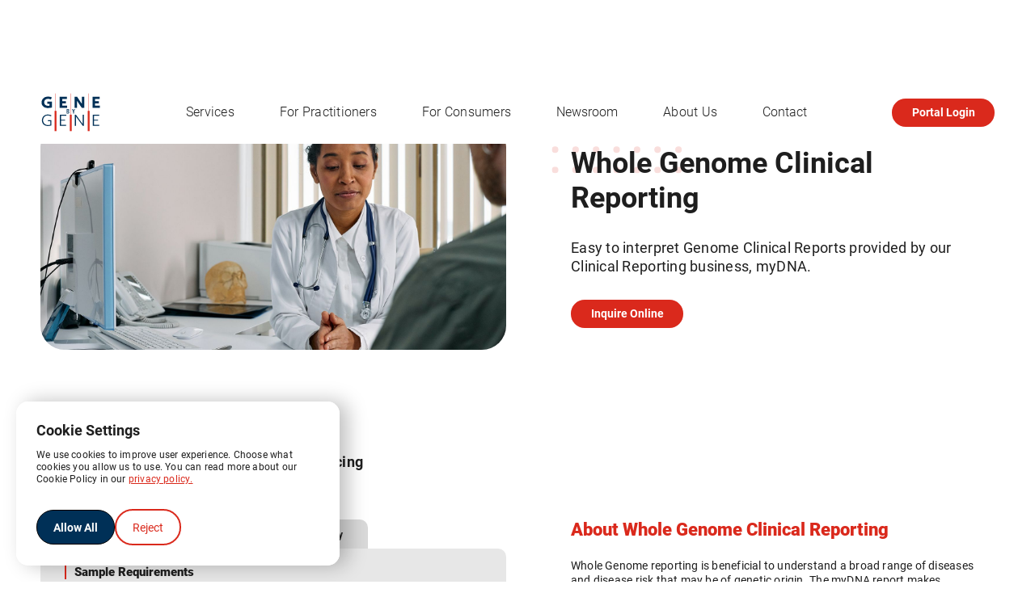

--- FILE ---
content_type: text/html
request_url: https://www.genebygene.com/services/whole-genome-clinical-reporting
body_size: 12042
content:
<!DOCTYPE html><!-- Last Published: Tue Jan 20 2026 23:24:40 GMT+0000 (Coordinated Universal Time) --><html data-wf-domain="www.genebygene.com" data-wf-page="6412539d6c8ace527cff3d46" data-wf-site="627893c48b704fe4652eb6a0" lang="en" data-wf-collection="6412539d6c8acea809ff3d2a" data-wf-item-slug="whole-genome-clinical-reporting"><head><meta charset="utf-8"/><title>Whole Genome Clinical Reporting | Gene by Gene – Laboratory Services</title><meta content="Easy to interpret Genome Clinical Reports provided by our Clinical Reporting business, myDNA." name="description"/><meta content="Whole Genome Clinical Reporting | Gene by Gene – Laboratory Services" property="og:title"/><meta content="Easy to interpret Genome Clinical Reports provided by our Clinical Reporting business, myDNA." property="og:description"/><meta content="https://cdn.prod.website-files.com/62789835ca098b283cfadd59/641bb78fc240b1d9ef2c4c39_whole-genome-clinical-reporting.jpg" property="og:image"/><meta content="Whole Genome Clinical Reporting | Gene by Gene – Laboratory Services" property="twitter:title"/><meta content="Easy to interpret Genome Clinical Reports provided by our Clinical Reporting business, myDNA." property="twitter:description"/><meta content="https://cdn.prod.website-files.com/62789835ca098b283cfadd59/641bb78fc240b1d9ef2c4c39_whole-genome-clinical-reporting.jpg" property="twitter:image"/><meta property="og:type" content="website"/><meta content="summary_large_image" name="twitter:card"/><meta content="width=device-width, initial-scale=1" name="viewport"/><link href="https://cdn.prod.website-files.com/627893c48b704fe4652eb6a0/css/gene-by-gene.shared.a97cee319.min.css" rel="stylesheet" type="text/css" integrity="sha384-qXzuMZgOP1hWmq8+hTxKySmOpEofhY7c//Nrcv6McF2ILBORgiaOm5J7Ao8o11VU" crossorigin="anonymous"/><script type="text/javascript">!function(o,c){var n=c.documentElement,t=" w-mod-";n.className+=t+"js",("ontouchstart"in o||o.DocumentTouch&&c instanceof DocumentTouch)&&(n.className+=t+"touch")}(window,document);</script><link href="https://cdn.prod.website-files.com/627893c48b704fe4652eb6a0/64125ed1709057cd37ca6766_favicon.png" rel="shortcut icon" type="image/x-icon"/><link href="https://cdn.prod.website-files.com/627893c48b704fe4652eb6a0/64125ef8f55eb852ae020174_webclip.png" rel="apple-touch-icon"/><script async="" src="https://www.googletagmanager.com/gtag/js?id=G-D4H10T9WSN"></script><script type="text/javascript">window.dataLayer = window.dataLayer || [];function gtag(){dataLayer.push(arguments);}gtag('set', 'developer_id.dZGVlNj', true);gtag('js', new Date());gtag('config', 'G-D4H10T9WSN');</script><style>
::-webkit-scrollbar {
    width: 11px;
	height: 11px;
}
::-webkit-scrollbar-track {
    background-color: white;
}
::-webkit-scrollbar-thumb {
    -webkit-border-radius: 100vmax;
    border-radius: 100vmax;
    background: #1e1e1e;
    border: 3px solid rgba(0, 0, 0, 0);
    background-clip: padding-box;
}
</style>
<!--<script src="https://cdn.jsdelivr.net/gh/Flowappz/cookie-consent-cdn@v1.1.15/cookie-consent.js"></script>--><script type="text/javascript">window.__WEBFLOW_CURRENCY_SETTINGS = {"currencyCode":"USD","symbol":"$","decimal":".","fractionDigits":2,"group":",","template":"{{wf {\"path\":\"symbol\",\"type\":\"PlainText\"} }} {{wf {\"path\":\"amount\",\"type\":\"CommercePrice\"} }} {{wf {\"path\":\"currencyCode\",\"type\":\"PlainText\"} }}","hideDecimalForWholeNumbers":false};</script></head><body post-type="services" page="single"><header data-w-id="f0920b2f-9087-80f0-8fec-5681c568a2f4" class="header"><div class="page-padding header-container"><a href="/" class="header-logo w-inline-block"><img src="https://cdn.prod.website-files.com/627893c48b704fe4652eb6a0/63ed99e905ce74496cdbf4bb_gxg_logo_red_blue_web.svg" loading="eager" width="75" height="48" alt="Gene by Gene Logo" class="logo"/></a><a href="#" id="header-skiplink" class="button skip-link w-button">Skip Menus?</a><nav class="header-nav"><ul role="list" class="header-categories w-list-unstyled"><li class="header-category"><p class="header-category-label">Services</p><img src="https://cdn.prod.website-files.com/627893c48b704fe4652eb6a0/63f2dc014ae74330ba78f027_chevron_down_red.svg" loading="lazy" alt="Chevron icon" class="header-category-chevron"/><div class="page-padding header-submenu"><a tabindex="-1" href="#" class="header-submenu-return w-inline-block"><img src="https://cdn.prod.website-files.com/627893c48b704fe4652eb6a0/63f2dc01b366b7559651548d_chevron_down_grey.svg" loading="lazy" alt="Chevron icon" class="header-submenu-return-chevron"/><div>Services</div></a><ul role="list" class="header-submenu-sections w-list-unstyled"><li class="header-submenu-section"><p class="header-submenu-label">Lab Services</p><img src="https://cdn.prod.website-files.com/627893c48b704fe4652eb6a0/63f2dc014ae74330ba78f027_chevron_down_red.svg" loading="lazy" alt="Chevron icon" class="header-submenu-chevron"/><ul role="list" class="header-submenu-list w-list-unstyled"><li class="no-padding"><a href="/services/microarray" class="header-submenu-list-item">Microarray</a></li><li class="no-padding"><a href="/service/tryptase" class="header-submenu-list-item">Tryptase CNV</a></li><li class="no-padding"></li><li class="no-padding"><a href="/services/sanger-sequencing" class="header-submenu-list-item">Sanger Sequencing</a></li><li class="no-padding"><a href="/services/reference-lab-services" class="header-submenu-list-item">Reference Lab Services</a></li><li class="no-padding"><a href="/services/paternity-relationship-testing" class="header-submenu-list-item">Paternity Relationship Testing</a></li><li class="no-padding"></li></ul></li><li class="header-submenu-section"><p class="header-submenu-label">Next Generation Sequencing</p><img src="https://cdn.prod.website-files.com/627893c48b704fe4652eb6a0/63f2dc014ae74330ba78f027_chevron_down_red.svg" loading="lazy" alt="Chevron icon" class="header-submenu-chevron"/><ul role="list" class="header-submenu-list w-list-unstyled"><li class="no-padding"><a href="/services/whole-genome-sequencing" class="header-submenu-list-item">Whole Genome Sequencing</a></li><li class="no-padding"><a href="/services/whole-exome-sequencing" class="header-submenu-list-item">Whole Exome Sequencing</a></li><li class="no-padding"><a href="/services/targeted-panels" class="header-submenu-list-item">Custom Targeted Panels</a></li><li class="no-padding"><a href="/services/overflow-sequencing-service" class="header-submenu-list-item">Overflow Sequencing Service</a></li></ul></li><li class="header-submenu-section"><p class="header-submenu-label">Clinical Reporting</p><img src="https://cdn.prod.website-files.com/627893c48b704fe4652eb6a0/63f2dc014ae74330ba78f027_chevron_down_red.svg" loading="lazy" alt="Chevron icon" class="header-submenu-chevron"/><ul role="list" class="header-submenu-list w-list-unstyled"><li class="no-padding"><a href="/services/whole-exome-clinical-reporting" class="header-submenu-list-item">Whole Exome Clinical Reporting</a></li><li class="no-padding"><a href="/services/whole-genome-clinical-reporting" aria-current="page" class="header-submenu-list-item w--current">Whole Genome Clinical Reporting</a></li><li class="no-padding"><a href="/service/pharmacogenomic-testing" class="header-submenu-list-item">Pharmacogenomics</a></li><li class="no-padding"><a href="/service/nutrigenomic-testing" class="header-submenu-list-item">Nutrigenomics</a></li></ul></li><li class="header-submenu-section"><p class="header-submenu-label">Research &amp; Validation</p><img src="https://cdn.prod.website-files.com/627893c48b704fe4652eb6a0/63f2dc014ae74330ba78f027_chevron_down_red.svg" loading="lazy" alt="Chevron icon" class="header-submenu-chevron"/><ul role="list" class="header-submenu-list w-list-unstyled"><li class="no-padding"><a href="/services/validation-services" class="header-submenu-list-item">Validation Services</a></li></ul></li><li class="header-submenu-section"><p class="header-submenu-label">Kits &amp; Fulfillment</p><img src="https://cdn.prod.website-files.com/627893c48b704fe4652eb6a0/63f2dc014ae74330ba78f027_chevron_down_red.svg" loading="lazy" alt="Chevron icon" class="header-submenu-chevron"/><ul role="list" class="header-submenu-list w-list-unstyled"><li class="no-padding"><a href="/service/collection-kits-fulfillment-services" class="header-submenu-list-item">Collection Kits &amp; Fulfillment</a></li></ul></li><li class="header-submenu-section"><p class="header-submenu-label">Storage</p><img src="https://cdn.prod.website-files.com/627893c48b704fe4652eb6a0/63f2dc014ae74330ba78f027_chevron_down_red.svg" loading="lazy" alt="Chevron icon" class="header-submenu-chevron"/><ul role="list" class="header-submenu-list w-list-unstyled"><li class="no-padding"><a href="/services/biobanking" class="header-submenu-list-item">Biobanking</a></li></ul></li></ul></div></li><li class="header-category"><p class="header-category-label">For Practitioners</p><img src="https://cdn.prod.website-files.com/627893c48b704fe4652eb6a0/63f2dc014ae74330ba78f027_chevron_down_red.svg" loading="lazy" alt="Chevron icon" class="header-category-chevron"/><div class="page-padding header-submenu"><a tabindex="-1" href="#" class="header-submenu-return w-inline-block"><img src="https://cdn.prod.website-files.com/627893c48b704fe4652eb6a0/63f2dc01b366b7559651548d_chevron_down_grey.svg" loading="lazy" alt="Chevron icon" class="header-submenu-return-chevron"/><div>For Practitioners</div></a><ul role="list" class="header-submenu-sections w-list-unstyled"><li class="header-submenu-section"><p class="header-submenu-label">Pharmacogenomics</p><img src="https://cdn.prod.website-files.com/627893c48b704fe4652eb6a0/63f2dc014ae74330ba78f027_chevron_down_red.svg" loading="lazy" alt="Chevron icon" class="header-submenu-chevron"/><ul role="list" class="header-submenu-list w-list-unstyled"><li class="no-padding"><a href="/service/pharmacogenomic-testing" class="header-submenu-list-item">Pharmacogenomic Testing</a></li></ul></li><li class="header-submenu-section"><p class="header-submenu-label">Nutrigenomics</p><img src="https://cdn.prod.website-files.com/627893c48b704fe4652eb6a0/63f2dc014ae74330ba78f027_chevron_down_red.svg" loading="lazy" alt="Chevron icon" class="header-submenu-chevron"/><ul role="list" class="header-submenu-list w-list-unstyled"><li class="no-padding"><a href="/service/nutrigenomic-testing" class="header-submenu-list-item">Comprehensive Health Report</a></li><li class="no-padding"><a href="/service/longevity-report" class="header-submenu-list-item">Longevity Report</a><link rel="prerender" href="/service/longevity-report"/></li><li class="no-padding"><a href="/service/detoxification-report" class="header-submenu-list-item">Detoxification Report</a></li><li class="no-padding"><a href="/service/methylation-report" class="header-submenu-list-item">Methylation Report</a></li></ul></li><li class="header-submenu-section"><p class="header-submenu-label">Tryptase</p><img src="https://cdn.prod.website-files.com/627893c48b704fe4652eb6a0/63f2dc014ae74330ba78f027_chevron_down_red.svg" loading="lazy" alt="Chevron icon" class="header-submenu-chevron"/><ul role="list" class="header-submenu-list w-list-unstyled"><li class="no-padding"><a href="/service/tryptase" class="header-submenu-list-item">Tryptase CNV Test</a></li></ul></li><li class="header-submenu-section"><p class="header-submenu-label">Clinical Reporting</p><img src="https://cdn.prod.website-files.com/627893c48b704fe4652eb6a0/63f2dc014ae74330ba78f027_chevron_down_red.svg" loading="lazy" alt="Chevron icon" class="header-submenu-chevron"/><ul role="list" class="header-submenu-list w-list-unstyled"><li class="no-padding"><a href="/services/whole-genome-clinical-reporting" aria-current="page" class="header-submenu-list-item w--current">Whole Genome Clinical Reporting</a></li><li class="no-padding"><a href="/services/whole-exome-clinical-reporting" class="header-submenu-list-item">Whole Exome Clinical Reporting</a></li></ul></li></ul></div></li><li class="header-category"><p class="header-category-label">For Consumers</p><img src="https://cdn.prod.website-files.com/627893c48b704fe4652eb6a0/63f2dc014ae74330ba78f027_chevron_down_red.svg" loading="lazy" alt="Chevron icon" class="header-category-chevron"/><div class="page-padding header-submenu"><a tabindex="-1" href="#" class="header-submenu-return w-inline-block"><img src="https://cdn.prod.website-files.com/627893c48b704fe4652eb6a0/63f2dc01b366b7559651548d_chevron_down_grey.svg" loading="lazy" alt="Chevron icon" class="header-submenu-return-chevron"/><div>For Consumers</div></a><ul role="list" class="header-submenu-sections w-list-unstyled"><li class="header-submenu-section"><p class="header-submenu-label">Paternity &amp; Maternity</p><img src="https://cdn.prod.website-files.com/627893c48b704fe4652eb6a0/63f2dc014ae74330ba78f027_chevron_down_red.svg" loading="lazy" alt="Chevron icon" class="header-submenu-chevron"/><ul role="list" class="header-submenu-list w-list-unstyled"><li class="no-padding"><a href="/services/paternity-relationship-testing" class="header-submenu-list-item">Paternity Relationship Testing</a></li><li class="no-padding"><a href="/services/maternity-relationship-testing" class="header-submenu-list-item">Maternity Relationship Testing</a></li><li class="no-padding"><a href="/services/immigration-relationship-testing" class="header-submenu-list-item">Immigration Relationship Testing</a></li></ul></li><li class="header-submenu-section"><p class="header-submenu-label">Wellness</p><img src="https://cdn.prod.website-files.com/627893c48b704fe4652eb6a0/63f2dc014ae74330ba78f027_chevron_down_red.svg" loading="lazy" alt="Chevron icon" class="header-submenu-chevron"/><ul role="list" class="header-submenu-list w-list-unstyled"><li class="no-padding"><a href="https://www.mydna.life/en-us/" target="_blank" class="header-submenu-list-item">General Wellness</a></li></ul></li></ul></div></li><li class="header-category direct-link"><a href="/newsroom" class="header-category-label header-single-link">Newsroom</a></li><li class="header-category small-category"><p class="header-category-label">About Us</p><img src="https://cdn.prod.website-files.com/627893c48b704fe4652eb6a0/63f2dc014ae74330ba78f027_chevron_down_red.svg" loading="lazy" alt="Chevron icon" class="header-category-chevron"/><div class="header-small-submenu-container"><a tabindex="-1" href="#" class="header-submenu-return w-inline-block"><img src="https://cdn.prod.website-files.com/627893c48b704fe4652eb6a0/63f2dc01b366b7559651548d_chevron_down_grey.svg" loading="lazy" alt="Chevron icon" class="header-submenu-return-chevron"/><div>About Us</div></a><ul role="list" class="header-small-submenu w-list-unstyled"><li class="header-small-submenu-item"><a href="/about-us" class="header-small-submenu-link">Company</a></li><li class="header-small-submenu-item"><a href="/our-experts" class="header-small-submenu-link">Our Experts</a></li><li class="header-small-submenu-item"><a href="https://ats.rippling.com/en-GB/mydnainc/jobs" target="_blank" class="header-small-submenu-link">Careers</a></li><li class="header-small-submenu-item"><a href="/blogs" class="header-small-submenu-link">Blogs</a></li><li class="header-small-submenu-item"></li><li class="header-small-submenu-item"><a href="/upcoming-events" class="header-small-submenu-link">Upcoming Events</a></li></ul></div></li><li class="header-category direct-link"><a href="/contact" class="header-category-label header-single-link">Contact</a></li></ul></nav><div class="header-right"><a href="/lab-login" class="button header-button w-button">Portal Login</a><div data-w-id="f0920b2f-9087-80f0-8fec-5681c568a3e0" class="header-hamburger"><div class="hamburger-segment hamburger-top"></div><div class="hamburger-segment hamburger-middle"></div><div class="hamburger-segment hamburger-bottom"></div></div></div></div><div data-w-id="f0920b2f-9087-80f0-8fec-5681c568a3e4" class="header-bg-filter"></div><div class="w-embed"><style>
@media screen and (min-width: 992px){
  .header-category:hover .header-submenu,
  .header-category:hover .header-small-submenu,
  .header-submenu:focus-within,
  .header-small-submenu:focus-within{
      transform: translate3d(0, 0, 0) !important;
      opacity: 1 !important;
  }

  .header-category:hover,
  .header-category:focus-within{
      border-bottom-color: #da291c !important;
  }
}

@media screen and (max-width: 991px){
  .header-nav:focus-within {
    transform: translate3d(0, 0, 0) !important;
  }

  .header-submenu:focus-within, .header-small-submenu-container:focus-within {
    transform: translate3d(0, 0, 0) !important;
  }

  .header-submenu:focus-within .header-submenu-list:focus-within {
    height: 100% !important;
  }
}
</style></div></header><main id="main" class="main"><div class="page-padding"><div class="breadcrumbs"><a href="/" class="breadcrumb-link w-inline-block"><img src="https://cdn.prod.website-files.com/627893c48b704fe4652eb6a0/63f43c282a45bb8af8b45376_grey_home_icon.svg" loading="lazy" alt="Grey home icon" class="breadcrumb-home"/></a><img src="https://cdn.prod.website-files.com/627893c48b704fe4652eb6a0/63f2dc014ae74330ba78f027_chevron_down_red.svg" loading="lazy" alt="Chevron icon" class="breadcrumb-separator"/><a href="/services" class="breadcrumb-link w-inline-block"><div>For Practitioners</div></a><img src="https://cdn.prod.website-files.com/627893c48b704fe4652eb6a0/63f2dc014ae74330ba78f027_chevron_down_red.svg" loading="lazy" alt="Chevron icon" class="breadcrumb-separator"/><a href="/services" class="breadcrumb-link w-inline-block"><div>Whole Genome</div></a></div><section class="product-section product-hero"><div class="product-section-right"><h1 class="hero-heading">Whole Genome Clinical Reporting</h1><div class="hero-subheading"><p class="product-description">Easy to interpret Genome Clinical Reports provided by our Clinical Reporting business, myDNA.</p><a href="#enquire" class="button w-button">Inquire Online</a></div></div><div class="product-section-left"><img loading="eager" alt="Whole Genome Clinical Reporting" src="https://cdn.prod.website-files.com/62789835ca098b283cfadd59/641bb78fc240b1d9ef2c4c39_whole-genome-clinical-reporting.jpg" sizes="100vw" srcset="https://cdn.prod.website-files.com/62789835ca098b283cfadd59/641bb78fc240b1d9ef2c4c39_whole-genome-clinical-reporting-p-500.jpg 500w, https://cdn.prod.website-files.com/62789835ca098b283cfadd59/641bb78fc240b1d9ef2c4c39_whole-genome-clinical-reporting-p-800.jpg 800w, https://cdn.prod.website-files.com/62789835ca098b283cfadd59/641bb78fc240b1d9ef2c4c39_whole-genome-clinical-reporting-p-1080.jpg 1080w, https://cdn.prod.website-files.com/62789835ca098b283cfadd59/641bb78fc240b1d9ef2c4c39_whole-genome-clinical-reporting-p-1600.jpg 1600w, https://cdn.prod.website-files.com/62789835ca098b283cfadd59/641bb78fc240b1d9ef2c4c39_whole-genome-clinical-reporting.jpg 1920w" class="hero-image"/><img src="https://cdn.prod.website-files.com/627893c48b704fe4652eb6a0/63f45ad0dc24a1493f3cd4fd_decorative_dots.svg" loading="lazy" alt="" class="decorative-dots"/><div class="hero-subheading hero-subheading-lower"><p class="product-description">Easy to interpret Genome Clinical Reports provided by our Clinical Reporting business, myDNA.</p><a href="#" class="button w-button">Enquire Online</a></div></div></section><div class="product-overview-wrapper"><section class="product-section"><div class="product-section-right"><div class="w-embed"><h2>About Whole Genome Clinical Reporting</h2></div><div class="product-about w-richtext"><p>Whole Genome reporting is beneficial to understand a broad range of diseases and disease risk that may be of genetic origin. The myDNA report makes interpreting results easy so that clinicians can deliver meaningful results quicker. The report can be an effective test to identify the cause of the disease when clinicians are faced with a high degree of diagnostic uncertainty.</p><p>Benefits of Whole Genome Clinical Reports. </p><ul role="list"><li>Next Generation Sequencing (NGS) technology has become an invaluable method to support diagnosis of rare genetic conditions as well as to optimize an individual’s course of treatment for illness</li><li>Whole genome sequencing (WGS)  may be advantageous to whole exome sequencing (WES) as it is unbiased and evaluates both non-coding and coding regions of the genome</li><li>WGS has the potential to identify single nucleotide variants (SNVs), small insertion/deletions (indels), copy number variants (CNVs) and structural variants (SVs) in both coding and non-coding regions</li><li>WGS may be a follow up test should a WES test fail to identify the causative variant</li></ul><p>‍</p></div></div><div class="product-section-left"><div data-current="Requirements" data-easing="ease" data-duration-in="0" data-duration-out="0" class="tabs w-tabs"><div class="tabs-menu w-tab-menu"><a data-w-tab="Requirements" class="product-details-tab w-inline-block w-tab-link w--current"><div>Requirements</div></a><a data-w-tab="Results" class="product-details-tab w-inline-block w-condition-invisible w-tab-link"><div>Results</div></a><a data-w-tab="Shipping" class="product-details-tab w-inline-block w-tab-link"><div>Shipping</div></a><a data-w-tab="Methodology" class="product-details-tab w-inline-block w-tab-link"><div>Methodology</div></a></div><div class="tabs-content w-tab-content"><div data-w-tab="Requirements" class="product-details-main w-tab-pane w--tab-active"><h3 class="product-details-heading">Sample Requirements</h3><div class="sample-details w-richtext"><p>Gene by Gene will provide buccal (cheek) swab kits with each order. </p><p>Each test requires two buccal swabs which are included in each kit. This is the preferred sample collection method. </p><p>Gene By Gene will provide return packaging and a pre-paid shipping label.<br/><sup>*Shipping fees may apply to orders outside the United States.</sup></p><p>If necessary, Gene by Gene can accept most DNA sample types, including:</p><ul role="list"><li>Extracted DNA: 20μl of 50ng/μl, OD260/OD280 ~ 1.8, include details of extraction method with samples</li><li>Blood: 3-5cc drawn in EDTA (purple-top) tube</li></ul></div></div><div data-w-tab="Results" class="product-details-main w-tab-pane"><h3 class="product-details-heading">Results</h3><div class="sample-details w-dyn-bind-empty w-richtext"></div></div><div data-w-tab="Shipping" class="product-details-main w-tab-pane"><h3 class="product-details-heading">Shipping</h3><div class="sample-details w-richtext"><ul role="list"><li>For blood samples, please ship at room temperature in an insulated container. IT’S IMPORTANT TO NOTE: <strong>DO NOT HEAT OR FREEZE SAMPLE</strong></li><li>For buccal swab please follow shipping information provided </li></ul></div></div><div data-w-tab="Methodology" class="product-details-main w-tab-pane"><h3 class="product-details-heading">Testing Methodology</h3><div class="sample-details w-richtext"><ul role="list"><li><strong>Results Delivery</strong>: Results are delivered to the customer via secure SFTP transfer and are stored by Gene by Gene for 30-60 days<strong>‍</strong></li></ul></div></div></div></div></div></section><section class="product-overview"><div class="product-overview-item"><h3 class="product-overview-heading">Turnaround Time</h3><p class="product-overview-detail">10-15 business days</p></div><div class="product-overview-item"><h3 class="product-overview-heading">Price</h3><p class="product-overview-detail w-condition-invisible w-dyn-bind-empty"></p><p class="product-overview-detail">Inquire for pricing</p></div><div class="product-overview-item nopad w-condition-invisible"><h3 class="product-overview-heading">Product Brochure</h3><div class="product-resources"><a href="#" class="product-resource-link w-inline-block"><img src="https://cdn.prod.website-files.com/627893c48b704fe4652eb6a0/63f587c76efa7420b8ef5f50_download_icon_red.svg" loading="lazy" alt="Download file icon" class="product-resource-icon"/><p class="product-resource-label">Product Information</p></a></div></div></section></div><section id="enquire" class="product-section"><div class="product-section-left"><div class="order-heading w-embed"><h3 style='font-weight:inherit;font-size:inherit;color:inherit'>Inquire about <strong>Whole Genome Clinical Reporting</strong> Services Online.</h3></div><p class="order-subheading">Submit the adjacent Test Request Form and our laboratory will be in touch to confirm your inquiry.</p></div><div class="product-section-right"><div class="form-block w-form"><form id="wf-form-Test-Request-Form" name="wf-form-Test-Request-Form" data-name="Test Request Form" method="get" data-wf-page-id="6412539d6c8ace527cff3d46" data-wf-element-id="d3a948f2-13c5-bcfc-8cab-cc50e18efad4" data-turnstile-sitekey="0x4AAAAAAAQTptj2So4dx43e"><div class="test-request-name"><input class="test-request-field w-input" maxlength="256" name="First-Name" data-name="First Name" placeholder="First Name *" type="text" id="trf-fname" required=""/><input class="test-request-field w-input" maxlength="256" name="Last-Name" data-name="Last Name" placeholder="Last Name *" type="text" id="Last-Name" required=""/></div><input class="test-request-field w-input" maxlength="256" name="Email" data-name="Email" placeholder="Email *" type="email" id="trf-email" required=""/><input class="test-request-field w-input" maxlength="256" name="Phone" data-name="Phone" placeholder="Phone" type="tel" id="trf-phone"/><input class="test-request-field w-input" maxlength="256" name="Company" data-name="Company" placeholder="Company/Clinic/Provider, etc. *" type="text" id="Company" required=""/><input class="test-request-field w-input" maxlength="256" name="Test-Name" data-name="Test Name" placeholder="Test Name *" type="text" id="trf-testname" required=""/><input class="test-request-field w-input" maxlength="256" name="Number-of-Samples" data-name="Number of Samples" placeholder="Number of Samples" type="text" id="trf-number-of-samples"/><textarea id="trf-details" name="Details" maxlength="5000" data-name="Details" placeholder="Details" class="test-request-field test-request-details w-input"></textarea><p class="paragraph-15">How Did You Hear About Gene By Gene?</p><select id="How-Did-You-Hear-About-Gene-By-Gene-7" name="How-Did-You-Hear-About-Gene-By-Gene-7" data-name="How Did You Hear About Gene By Gene 7" required="" class="select-field w-select"><option value="">-</option><option value="Social media (e.g. LinkedIn)">Social media (e.g. LinkedIn)</option><option value="Google Ads">Google Ads</option><option value="Direct Search ">Direct Search </option><option value="Blogs or articles">Blogs or articles</option><option value="Word of Mouth">Word of Mouth</option><option value="In-person events">In-person events</option><option value="Referral">Referral</option><option value="PR">PR</option><option value="Other">Other</option></select><p><span class="text-span-3"><strong>Note: </strong></span>For individuals interested in these services, please speak to your healthcare professional. </p><input type="submit" data-wait="Please wait..." class="button test-request-submit w-button" value="Submit Inquiry"/></form><div class="success-message w-form-done"><div><strong class="bold-text">Thank you!</strong> <br/><br/><span>Your submission has been received. Our laboratory will be in touch soon to follow up your enquiry.</span></div></div><div class="error-message w-form-fail"><div>An error occurred while submitting the form. Please try again. If the issue persists, please contact our support team.</div></div><div class="w-embed w-script"><script>
document.querySelector('#trf-testname').value = `Whole Genome Clinical Reporting`;
document.querySelector('#wf-form-Test-Request-Form').dataset.name = `Whole Genome Clinical Reporting Request Form`
</script></div></div><div class="w-condition-invisible w-embed w-script"><div id="zf_div_f52spgwKedalipHBpVtiV2NjoqoXy6YzMJs9dXib9lY"></div>
<script type="text/javascript">
(function() {
	try{
		var f = document.createElement("iframe");
		
			var ifrmSrc = "";
		
		
        try{
			if ( typeof ZFAdvLead != "undefined" && typeof zfutm_zfAdvLead != "undefined" ) {
				for( var prmIdx = 0 ; prmIdx < ZFAdvLead.utmPNameArr.length ; prmIdx ++ ) {
				    var utmPm = ZFAdvLead.utmPNameArr[ prmIdx ];
				    utmPm = ( ZFAdvLead.isSameDomian && ( ZFAdvLead.utmcustPNameArr.indexOf(utmPm) == -1 ) ) ? "zf_" + utmPm : utmPm;
				    var utmVal = zfutm_zfAdvLead.zfautm_gC_enc( ZFAdvLead.utmPNameArr[ prmIdx ] );
				    if ( typeof utmVal !== "undefined" ) {
				      if ( utmVal != "" ) {
				        if(ifrmSrc.indexOf('?') > 0){
				             ifrmSrc = ifrmSrc+'&'+utmPm+'='+utmVal;
				        }else{
				            ifrmSrc = ifrmSrc+'?'+utmPm+'='+utmVal;
				        }
				      }
				    }
				}
			}
			if ( typeof ZFLead !== "undefined" && typeof zfutm_zfLead !== "undefined" ) {
				for( var prmIdx = 0 ; prmIdx < ZFLead.utmPNameArr.length ; prmIdx ++ ) {
		        	var utmPm = ZFLead.utmPNameArr[ prmIdx ];
		        	var utmVal = zfutm_zfLead.zfutm_gC_enc( ZFLead.utmPNameArr[ prmIdx ] );
			        if ( typeof utmVal !== "undefined" ) {
			          if ( utmVal != "" ){
			            if(ifrmSrc.indexOf('?') > 0){
			              ifrmSrc = ifrmSrc+'&'+utmPm+'='+utmVal;//No I18N
			            }else{
			              ifrmSrc = ifrmSrc+'?'+utmPm+'='+utmVal;//No I18N
			            }
			          }
			        }
		      	}
			}
		}catch(e){}
		
		f.src = ifrmSrc;
		f.style.border="none";
		f.style.height="760px";
		f.style.width="90%";
		f.style.transition="all 0.5s ease";
		f.setAttribute("aria-label", 'Relationship DNA Testing');
		
		var d = document.getElementById("zf_div_f52spgwKedalipHBpVtiV2NjoqoXy6YzMJs9dXib9lY");
		d.appendChild(f);
		window.addEventListener('message', function (){
			var evntData = event.data;
			if( evntData && evntData.constructor == String ){
				var zf_ifrm_data = evntData.split("|");
				if ( zf_ifrm_data.length == 2 || zf_ifrm_data.length == 3 ) {
					var zf_perma = zf_ifrm_data[0];
					var zf_ifrm_ht_nw = ( parseInt(zf_ifrm_data[1], 10) + 15 ) + "px";
					var iframe = document.getElementById("zf_div_f52spgwKedalipHBpVtiV2NjoqoXy6YzMJs9dXib9lY").getElementsByTagName("iframe")[0];
					if ( (iframe.src).indexOf('formperma') > 0 && (iframe.src).indexOf(zf_perma) > 0 ) {
						var prevIframeHeight = iframe.style.height;
						var zf_tout = false;
						if( zf_ifrm_data.length == 3 ) {
						    iframe.scrollIntoView();
						    zf_tout = true;
						}

						if ( prevIframeHeight != zf_ifrm_ht_nw ) {
							if( zf_tout ) {
							    setTimeout(function(){
							        iframe.style.height = zf_ifrm_ht_nw;
							    },500);
							} else {
							    iframe.style.height = zf_ifrm_ht_nw;
							}
						}
					}
				}
			}
		}, false);
    }catch(e){}
})();
</script></div></div></section><section class="product-section w-condition-invisible"><div id="FAQs-section" class="faq-section"><h3>Frequently Asked Questions</h3><div class="faqs w-dyn-bind-empty w-richtext"></div><div class="w-embed w-script"><script>
var faqSection = document.querySelector('#FAQs-section');
var headings = faqSection.querySelectorAll('h4');

function handleClick(el){
    el.toggleAttribute('active');
}

headings.forEach(heading => {
	var siblings = getSiblingsUntilH4(heading);

    // create wrapper container
    var wrapper = document.createElement('div');

    // insert wrapper before el in the DOM tree
    heading.parentNode.insertBefore(wrapper, siblings[0]);

    // move el into wrapper
    siblings.forEach(el => {
        wrapper.appendChild(el);
    });

    heading.addEventListener('click', function(){
        handleClick(heading);
    });
});

function getSiblingsUntilH4(el){
    var arr = [];

    var current = el;
    while(current !== null){
        current = current.nextSibling;
        
        if(current !== null) {
            if(current.tagName === 'H4') break;
            arr.push(current);
        }
    }

    return arr;
}
</script>
<style>
#FAQs-section h4{
	cursor: pointer;
}
#FAQs-section h4+div{
	display: none;
}
#FAQs-section h4[active]+div{
	display: inherit;
  padding-left: 2em;
  border-left: 2px solid #da291c;
}
</style></div></div></section><section><h3>Related Products &amp; Services</h3><div class="w-dyn-list"><div role="list" class="related-product-wrapper w-dyn-items"><div role="listitem" class="w-dyn-item"><div class="product-block"><a href="/services/whole-exome-clinical-reporting" class="product-image-link w-inline-block"><img loading="lazy" alt="Whole Exome Clinical Reporting" src="https://cdn.prod.website-files.com/62789835ca098b283cfadd59/641bb7a95ee80ad0b4c106b9_whole-exome-clinical-reports.jpg" sizes="100vw" srcset="https://cdn.prod.website-files.com/62789835ca098b283cfadd59/641bb7a95ee80ad0b4c106b9_whole-exome-clinical-reports-p-500.jpg 500w, https://cdn.prod.website-files.com/62789835ca098b283cfadd59/641bb7a95ee80ad0b4c106b9_whole-exome-clinical-reports-p-800.jpg 800w, https://cdn.prod.website-files.com/62789835ca098b283cfadd59/641bb7a95ee80ad0b4c106b9_whole-exome-clinical-reports-p-1080.jpg 1080w, https://cdn.prod.website-files.com/62789835ca098b283cfadd59/641bb7a95ee80ad0b4c106b9_whole-exome-clinical-reports-p-1600.jpg 1600w, https://cdn.prod.website-files.com/62789835ca098b283cfadd59/641bb7a95ee80ad0b4c106b9_whole-exome-clinical-reports.jpg 1920w" class="product-image"/></a><h4 class="product-heading">Whole Exome Clinical Reporting</h4><p class="related-product-description">Easy to interpret Exome Clinical Reports provided by our Clinical Reporting business, myDNA.</p><a href="/services/whole-exome-clinical-reporting" class="product-link">View Online &gt;</a></div></div></div></div></section><section class="product-reference-section w-condition-invisible"><h3>References</h3><div class="product-references w-dyn-bind-empty w-richtext"></div></section></div></main><footer class="footer"><div class="page-padding"><div class="footer-top"><a aria-label="Gene by Gene home" href="/" class="logo-link w-inline-block"><img src="https://cdn.prod.website-files.com/627893c48b704fe4652eb6a0/63eda827d55a33434aa29a76_gxg_logo_white.svg" loading="lazy" width="75" height="48" alt="Gene by Gene Logo" class="logo"/></a><h2 class="heading">USA&#x27;s Leader in Genetic Testing, Sequencing, Reporting, Extraction, Biobanking, and more.</h2><div class="footer-socials"><a href="#" aria-label="Jump to Top" class="footer-social-link w-inline-block"><img src="https://cdn.prod.website-files.com/627893c48b704fe4652eb6a0/63fd6c7cf91392bcef04d0bd_arrow_diagonal_white.svg" loading="lazy" alt="Arrow icon" class="image"/></a></div></div><a href="#" id="footer-skiplink" class="button skip-link footer-skip w-button">Jump to top?</a><nav class="footer-nav"><div class="footer-section"><div class="footer-item"><h3 class="footer-heading">Lab Services</h3><img src="https://cdn.prod.website-files.com/627893c48b704fe4652eb6a0/63f2dc00f9b3c8247d372632_chevron_down_white.svg" loading="lazy" alt="Chevron icon" class="footer-item-chevron"/><ul role="list" class="footer-list w-list-unstyled"><li class="footer-list-item"><a href="/services/microarray" class="footer-link">Microarray</a></li><li class="footer-list-item"></li><li class="footer-list-item"><a href="/services/sanger-sequencing" class="footer-link">Sanger Sequencing</a></li><li class="footer-list-item"><a href="/services/reference-lab-services" class="footer-link">Reference Lab Services</a></li></ul></div><div class="footer-item"><h3 class="footer-heading">Clinical Reporting</h3><img src="https://cdn.prod.website-files.com/627893c48b704fe4652eb6a0/63f2dc00f9b3c8247d372632_chevron_down_white.svg" loading="lazy" alt="Chevron icon" class="footer-item-chevron"/><ul role="list" class="footer-list w-list-unstyled"><li class="footer-list-item"><a href="/service/nutrigenomic-testing" class="footer-link">Nutrigenomics</a></li><li class="footer-list-item"><a href="/service/pharmacogenomic-testing" class="footer-link">Pharmacogenomics</a></li><li class="footer-list-item"><a href="/services/whole-exome-clinical-reporting" class="footer-link">Whole Exome Clinical Reports</a></li><li class="footer-list-item"><a href="/services/whole-genome-clinical-reporting" aria-current="page" class="footer-link w--current">Whole Genome Clinical Reports</a></li></ul></div></div><div class="footer-section"><div class="footer-item"><h3 class="footer-heading">Next Generation Sequencing</h3><img src="https://cdn.prod.website-files.com/627893c48b704fe4652eb6a0/63f2dc00f9b3c8247d372632_chevron_down_white.svg" loading="lazy" alt="Chevron icon" class="footer-item-chevron"/><ul role="list" class="footer-list w-list-unstyled"><li class="footer-list-item"><a href="/services/whole-genome-sequencing" class="footer-link">Whole Genome Sequencing</a></li><li class="footer-list-item"><a href="/services/whole-exome-sequencing" class="footer-link">Whole Exome Sequencing</a></li><li class="footer-list-item"><a href="/services/targeted-panels" class="footer-link">Custom Targeted Panels</a></li><li class="footer-list-item"><a href="/services/overflow-sequencing-service" class="footer-link">Overflow Sequencing Panel</a></li></ul></div><div class="footer-item"><h3 class="footer-heading">Research &amp; Validation</h3><img src="https://cdn.prod.website-files.com/627893c48b704fe4652eb6a0/63f2dc00f9b3c8247d372632_chevron_down_white.svg" loading="lazy" alt="Chevron icon" class="footer-item-chevron"/><ul role="list" class="footer-list w-list-unstyled"><li class="footer-list-item"><a href="/services/validation-services" class="footer-link">Validation Services</a></li></ul></div><div class="footer-item"><h3 class="footer-heading">Kits &amp; Fulfillment</h3><img src="https://cdn.prod.website-files.com/627893c48b704fe4652eb6a0/63f2dc00f9b3c8247d372632_chevron_down_white.svg" loading="lazy" alt="Chevron icon" class="footer-item-chevron"/><ul role="list" class="footer-list w-list-unstyled"><li class="footer-list-item"><a href="/service/collection-kits-fulfillment-services" class="footer-link">Collection Kits &amp; Fulfillment</a></li></ul></div></div><div class="footer-section"><div class="footer-item"><h3 class="footer-heading">Practitioner Products</h3><img src="https://cdn.prod.website-files.com/627893c48b704fe4652eb6a0/63f2dc00f9b3c8247d372632_chevron_down_white.svg" loading="lazy" alt="Chevron icon" class="footer-item-chevron"/><ul role="list" class="footer-list w-list-unstyled"><li class="footer-list-item"><a href="/service/pharmacogenomic-testing" class="footer-link">Psychotropic Pharmacogenomics</a></li><li class="footer-list-item"><a href="/service/pharmacogenomic-testing" class="footer-link">Multi-category Pharmacogenomics</a></li><li class="footer-list-item"><a href="/service/nutrigenomic-testing" class="footer-link">Nutrigenomics</a></li><li class="footer-list-item"><a href="/service/tryptase" class="footer-link">Tryptase</a></li></ul></div><div class="footer-item"><h3 class="footer-heading">Investigative</h3><img src="https://cdn.prod.website-files.com/627893c48b704fe4652eb6a0/63f2dc00f9b3c8247d372632_chevron_down_white.svg" loading="lazy" alt="Chevron icon" class="footer-item-chevron"/><ul role="list" class="footer-list w-list-unstyled"><li class="footer-list-item"></li><li class="footer-list-item"></li><li class="footer-list-item"><a href="/services/paternity-relationship-testing" class="footer-link">Paternity Relationship Testing</a></li><li class="footer-list-item"><a href="/services/maternity-relationship-testing" class="footer-link">Maternity Relationship Testing</a></li><li class="footer-list-item"><a href="/services/immigration-relationship-testing" class="footer-link">Immigration Relationship Testing</a></li></ul></div></div><div class="footer-section"><div class="footer-item"><h3 class="footer-heading">Consumer Products</h3><img src="https://cdn.prod.website-files.com/627893c48b704fe4652eb6a0/63f2dc00f9b3c8247d372632_chevron_down_white.svg" loading="lazy" alt="Chevron icon" class="footer-item-chevron"/><ul role="list" class="footer-list w-list-unstyled"><li class="footer-list-item"><a href="https://www.familytreedna.com/products/family-finder" class="footer-link">Family Finder</a></li><li class="footer-list-item"><a href="https://www.familytreedna.com/products/mt-dna" class="footer-link">Mitochondrial Sequencing</a></li><li class="footer-list-item"><a href="https://www.familytreedna.com/products/y-dna" class="footer-link">Y Chromosomes</a></li><li class="footer-list-item"><a href="https://www.familytreedna.com/autosomal-transfer" class="footer-link">Autosomal Transfers</a></li><li class="footer-list-item"><a href="https://www.mydna.life/en-us/" class="footer-link">General Wellness</a></li></ul></div><div class="footer-item"><h3 class="footer-heading">Storage</h3><img src="https://cdn.prod.website-files.com/627893c48b704fe4652eb6a0/63f2dc00f9b3c8247d372632_chevron_down_white.svg" loading="lazy" alt="Chevron icon" class="footer-item-chevron"/><ul role="list" class="footer-list w-list-unstyled"><li class="footer-list-item"><a href="/services/biobanking" class="footer-link">Biobanking</a></li></ul></div></div><div class="footer-section"><div class="footer-item"><h3 class="footer-heading">Company</h3><img src="https://cdn.prod.website-files.com/627893c48b704fe4652eb6a0/63f2dc00f9b3c8247d372632_chevron_down_white.svg" loading="lazy" alt="Chevron icon" class="footer-item-chevron"/><ul role="list" class="footer-list w-list-unstyled"><li class="footer-list-item"><a href="/contact" class="footer-link">Contact</a></li><li class="footer-list-item"><a href="/about-us" class="footer-link">About Us</a></li><li class="footer-list-item"><a href="/our-experts" class="footer-link">Our Experts</a></li><li class="footer-list-item"><a href="https://ats.rippling.com/en-GB/mydnainc/jobs" target="_blank" class="footer-link">Careers</a></li><li class="footer-list-item"><a href="/blogs" class="footer-link">Latest Blogs</a></li><li class="footer-list-item"><a href="/newsroom" class="footer-link">Newsroom</a></li><li class="footer-list-item"><a href="/upcoming-events" class="footer-link">Upcoming Events</a></li></ul></div></div><div class="footer-section"><div class="footer-item"><h3 class="footer-heading">Privacy &amp; Terms</h3><img src="https://cdn.prod.website-files.com/627893c48b704fe4652eb6a0/63f2dc00f9b3c8247d372632_chevron_down_white.svg" loading="lazy" alt="Chevron icon" class="footer-item-chevron"/><ul role="list" class="footer-list w-list-unstyled"><li class="footer-list-item"><a href="/privacy-policy" class="footer-link">Privacy Policy</a></li><li class="footer-list-item"><a href="/terms-of-service" class="footer-link">Terms of Service</a></li></ul></div><div class="footer-item"><h3 class="footer-heading">Account</h3><img src="https://cdn.prod.website-files.com/627893c48b704fe4652eb6a0/63f2dc00f9b3c8247d372632_chevron_down_white.svg" loading="lazy" alt="Chevron icon" class="footer-item-chevron"/><ul role="list" class="footer-list w-list-unstyled"><li class="footer-list-item"><a href="/lab-login" class="footer-link">Laboratory Login</a></li></ul></div></div></nav><div><h3 class="footer-contact-heading">Gene by Gene</h3><div class="flexbox footer-contact-details"><div class="footer-contact-section"><p class="no-margin">1445 North Loop West</p><p class="no-margin">Suite 820</p><p class="no-margin">Houston, TX 77008</p></div><div class="footer-contact-section"><ul role="list" class="no-margin w-list-unstyled"><li class="no-padding footer-contact-item no-margin"><p aria-label="Email" class="no-margin footer-contact-label">E</p><a href="mailto:info@genebygene.com" class="no-underline white-text w-inline-block"><p class="no-margin">sales@genebygene.com</p></a></li><li class="no-padding footer-contact-item no-margin"><p class="no-margin footer-contact-label">T</p><a href="tel:(713)474-2401" class="no-underline white-text w-inline-block"><p class="no-margin">(713) 474-2401</p></a></li><li class="no-padding footer-contact-item no-margin"><p class="no-margin footer-contact-label">F</p><a href="tel:(713)474-2401" class="no-underline white-text w-inline-block"><p class="no-margin">(855) 962-2362</p></a></li></ul></div><div class="copyright"><strong>© 2025 Gene by Gene, Ltd. </strong>All rights reserved. <span class="text-span">•</span> <a href="/privacy-policy" class="copyright-link">Privacy Policy</a></div></div></div></div><div flowappz-cookie-consent-container="true" class="flowappz-cookie-consent-hide-popup-2"><div flowappz-cookie-popup="true" class="flowappz-cookie-consent-popup-13 flowappz-hide-popup"><div class="flowappz-consent-popup-content-20"><h2 class="flowappz-cookie-popup-heading-32">Cookie Settings</h2><div class="flowappz-cookie-popup-content-paragraph-31"><p class="paragraph-61">We use cookies to improve user experience. Choose what cookies you allow us to use. You can read more about our Cookie Policy in our <a href="/privacy-policy" class="flowappz-cookie-policy-link">privacy policy.</a></p></div><div class="flowappz-cookie-popup-btn-wrapper-9"><a flowappz-cookie-command="accept-all" href="#" class="flowappz-cookie-accept-button-27 w-button">Allow All</a><a flowappz-cookie-command="reject-all" href="#" class="flowappz-cookie-reject-button-25 w-button">Reject</a></div><div class="flowappz-cookie-consent-code w-embed"><style>

/* This will hide elements with .your-body-class if .wf-doc is not on the <html> element */
html:not(.wf-doc) .flowappz-hide-popup {
    display: none;
}
.w--redirected-checked{
	background-size:11px;
}


[custom-scrollbar="true"]::-webkit-scrollbar {
  width: 10px;
  height: 10px;
}

[custom-scrollbar="true"]::-webkit-scrollbar-track {
  background-color: #f2f2f2;
  border-radius: 6px;
}

[custom-scrollbar="true"]::-webkit-scrollbar-thumb {
  background-color: #141414;
  border-radius: 6px;
  border: 2px solid #f0f0f0;
}


</style></div></div></div></div></footer><script src="https://d3e54v103j8qbb.cloudfront.net/js/jquery-3.5.1.min.dc5e7f18c8.js?site=627893c48b704fe4652eb6a0" type="text/javascript" integrity="sha256-9/aliU8dGd2tb6OSsuzixeV4y/faTqgFtohetphbbj0=" crossorigin="anonymous"></script><script src="https://cdn.prod.website-files.com/627893c48b704fe4652eb6a0/js/gene-by-gene.schunk.1a807f015b216e46.js" type="text/javascript" integrity="sha384-oY4R8SfnVBTWnix6ULiWbZs/5tyRyxEiWcG+WrT3unnu5pmfsIYJEraZcyFVlvND" crossorigin="anonymous"></script><script src="https://cdn.prod.website-files.com/627893c48b704fe4652eb6a0/js/gene-by-gene.schunk.d9c51e07b3f00e6d.js" type="text/javascript" integrity="sha384-IOAvwq4PvD6b8vZdtCpJmErDVQtsABR8H207U3LmdaivEttLOqHGqiHsLPjjAcQy" crossorigin="anonymous"></script><script src="https://cdn.prod.website-files.com/627893c48b704fe4652eb6a0/js/gene-by-gene.schunk.ffd953334ce057bc.js" type="text/javascript" integrity="sha384-LoLDltk26xOAgxRdUT10QO1Vz0OOjj7V58hgzv4SHs6sXcbc+HiIY8Ub7vXppoyI" crossorigin="anonymous"></script><script src="https://cdn.prod.website-files.com/627893c48b704fe4652eb6a0/js/gene-by-gene.schunk.4913f0d9ee368d76.js" type="text/javascript" integrity="sha384-j3R/zD6ANugAuyivaSShu4Pueq0H3b21ZuYGjExFl18/3yqUApyu/S+tVZ0usPnf" crossorigin="anonymous"></script><script src="https://cdn.prod.website-files.com/627893c48b704fe4652eb6a0/js/gene-by-gene.41221aa6.3d7045c73f9f8a0b.js" type="text/javascript" integrity="sha384-A2cmizI1xsvFHCRnX1cCmdt9j7nVLqfIYtZnYndELlu6pplYu1czFu2o4mf6be2g" crossorigin="anonymous"></script><!--<script type="text/javascript">
_linkedin_partner_id = "4276324";
window._linkedin_data_partner_ids = window._linkedin_data_partner_ids || [];
window._linkedin_data_partner_ids.push(_linkedin_partner_id);
</script>
<script type="text/javascript">
(function(l) {
if (!l){window.lintrk = function(a,b){window.lintrk.q.push([a,b])};
window.lintrk.q=[]}
var s = document.getElementsByTagName("script")[0];
var b = document.createElement("script");
b.type = "text/javascript";b.async = true;
b.src = "https://snap.licdn.com/li.lms-analytics/insight.min.js";
s.parentNode.insertBefore(b, s);})(window.lintrk);
</script>
<noscript>
<img height="1" width="1" style="display:none;" alt="" src="https://px.ads.linkedin.com/collect/?pid=4276324&fmt=gif" />
</noscript>-->

<!-- Skip-to-main script -->
<script>
  $(document).ready(function () {
    $('#header-skiplink').on('click keydown', skiplinkHandler);
    $('#footer-skiplink').on('click keydown', skiplinkHandler);
  });
  
  function skiplinkHandler(e){
    if (e.type === "keydown" && e.which !== 13) {
      return;
    }

    e.preventDefault();
    var target = $('main');
    target.attr('tabindex', '-1');
    target.focus();
  }
</script>

<!-- allow linking to tabs -->
<script>
$( function() {
    function changeTab() {
        var tabName = window.location.hash.substr(1);
        var tabEl = $('[data-w-tab="' + tabName + '"]');
        if (tabEl.length) {
            tabEl.click();
        }
    }

    //when page is first loaded
    if(window.location.hash){
        changeTab();
    }

    //internal page linking
    $(window).on('hashchange', changeTab);

    //$('[data-w-tab]').on('click', function(){
    //    history.pushState({}, '', '#'+$(this).data("w-tab"));
    //});
});
</script>

<!-- remove header focus -->
<script>
document.querySelectorAll('.header-submenu-return').forEach(e => e.addEventListener('click', () => e.blur()));
</script>

<script async type='text/javascript' src='https://static.klaviyo.com/onsite/js/klaviyo.js?company_id=VsAheR'></script><script src="https://cookie-consent-cdn-prod.pages.dev/cookie-consent/3.0.22/cookie-consent.js" type="text/javascript" integrity="sha384-NBkl4PICHpwyYHMsi8qI0iS/qoqpDF8outqq7Lh1Si9fNvQbLQjNWrMG7jh3hJv5" crossorigin="anonymous"></script></body></html>

--- FILE ---
content_type: text/css
request_url: https://cdn.prod.website-files.com/627893c48b704fe4652eb6a0/css/gene-by-gene.shared.a97cee319.min.css
body_size: 22544
content:
html{-webkit-text-size-adjust:100%;-ms-text-size-adjust:100%;font-family:sans-serif}body{margin:0}article,aside,details,figcaption,figure,footer,header,hgroup,main,menu,nav,section,summary{display:block}audio,canvas,progress,video{vertical-align:baseline;display:inline-block}audio:not([controls]){height:0;display:none}[hidden],template{display:none}a{background-color:#0000}a:active,a:hover{outline:0}abbr[title]{border-bottom:1px dotted}b,strong{font-weight:700}dfn{font-style:italic}h1{margin:.67em 0;font-size:2em}mark{color:#000;background:#ff0}small{font-size:80%}sub,sup{vertical-align:baseline;font-size:75%;line-height:0;position:relative}sup{top:-.5em}sub{bottom:-.25em}img{border:0}svg:not(:root){overflow:hidden}hr{box-sizing:content-box;height:0}pre{overflow:auto}code,kbd,pre,samp{font-family:monospace;font-size:1em}button,input,optgroup,select,textarea{color:inherit;font:inherit;margin:0}button{overflow:visible}button,select{text-transform:none}button,html input[type=button],input[type=reset]{-webkit-appearance:button;cursor:pointer}button[disabled],html input[disabled]{cursor:default}button::-moz-focus-inner,input::-moz-focus-inner{border:0;padding:0}input{line-height:normal}input[type=checkbox],input[type=radio]{box-sizing:border-box;padding:0}input[type=number]::-webkit-inner-spin-button,input[type=number]::-webkit-outer-spin-button{height:auto}input[type=search]{-webkit-appearance:none}input[type=search]::-webkit-search-cancel-button,input[type=search]::-webkit-search-decoration{-webkit-appearance:none}legend{border:0;padding:0}textarea{overflow:auto}optgroup{font-weight:700}table{border-collapse:collapse;border-spacing:0}td,th{padding:0}@font-face{font-family:webflow-icons;src:url([data-uri])format("truetype");font-weight:400;font-style:normal}[class^=w-icon-],[class*=\ w-icon-]{speak:none;font-variant:normal;text-transform:none;-webkit-font-smoothing:antialiased;-moz-osx-font-smoothing:grayscale;font-style:normal;font-weight:400;line-height:1;font-family:webflow-icons!important}.w-icon-slider-right:before{content:""}.w-icon-slider-left:before{content:""}.w-icon-nav-menu:before{content:""}.w-icon-arrow-down:before,.w-icon-dropdown-toggle:before{content:""}.w-icon-file-upload-remove:before{content:""}.w-icon-file-upload-icon:before{content:""}*{box-sizing:border-box}html{height:100%}body{color:#333;background-color:#fff;min-height:100%;margin:0;font-family:Arial,sans-serif;font-size:14px;line-height:20px}img{vertical-align:middle;max-width:100%;display:inline-block}html.w-mod-touch *{background-attachment:scroll!important}.w-block{display:block}.w-inline-block{max-width:100%;display:inline-block}.w-clearfix:before,.w-clearfix:after{content:" ";grid-area:1/1/2/2;display:table}.w-clearfix:after{clear:both}.w-hidden{display:none}.w-button{color:#fff;line-height:inherit;cursor:pointer;background-color:#3898ec;border:0;border-radius:0;padding:9px 15px;text-decoration:none;display:inline-block}input.w-button{-webkit-appearance:button}html[data-w-dynpage] [data-w-cloak]{color:#0000!important}.w-code-block{margin:unset}pre.w-code-block code{all:inherit}.w-optimization{display:contents}.w-webflow-badge,.w-webflow-badge>img{box-sizing:unset;width:unset;height:unset;max-height:unset;max-width:unset;min-height:unset;min-width:unset;margin:unset;padding:unset;float:unset;clear:unset;border:unset;border-radius:unset;background:unset;background-image:unset;background-position:unset;background-size:unset;background-repeat:unset;background-origin:unset;background-clip:unset;background-attachment:unset;background-color:unset;box-shadow:unset;transform:unset;direction:unset;font-family:unset;font-weight:unset;color:unset;font-size:unset;line-height:unset;font-style:unset;font-variant:unset;text-align:unset;letter-spacing:unset;-webkit-text-decoration:unset;text-decoration:unset;text-indent:unset;text-transform:unset;list-style-type:unset;text-shadow:unset;vertical-align:unset;cursor:unset;white-space:unset;word-break:unset;word-spacing:unset;word-wrap:unset;transition:unset}.w-webflow-badge{white-space:nowrap;cursor:pointer;box-shadow:0 0 0 1px #0000001a,0 1px 3px #0000001a;visibility:visible!important;opacity:1!important;z-index:2147483647!important;color:#aaadb0!important;overflow:unset!important;background-color:#fff!important;border-radius:3px!important;width:auto!important;height:auto!important;margin:0!important;padding:6px!important;font-size:12px!important;line-height:14px!important;text-decoration:none!important;display:inline-block!important;position:fixed!important;inset:auto 12px 12px auto!important;transform:none!important}.w-webflow-badge>img{position:unset;visibility:unset!important;opacity:1!important;vertical-align:middle!important;display:inline-block!important}h1,h2,h3,h4,h5,h6{margin-bottom:10px;font-weight:700}h1{margin-top:20px;font-size:38px;line-height:44px}h2{margin-top:20px;font-size:32px;line-height:36px}h3{margin-top:20px;font-size:24px;line-height:30px}h4{margin-top:10px;font-size:18px;line-height:24px}h5{margin-top:10px;font-size:14px;line-height:20px}h6{margin-top:10px;font-size:12px;line-height:18px}p{margin-top:0;margin-bottom:10px}blockquote{border-left:5px solid #e2e2e2;margin:0 0 10px;padding:10px 20px;font-size:18px;line-height:22px}figure{margin:0 0 10px}figcaption{text-align:center;margin-top:5px}ul,ol{margin-top:0;margin-bottom:10px;padding-left:40px}.w-list-unstyled{padding-left:0;list-style:none}.w-embed:before,.w-embed:after{content:" ";grid-area:1/1/2/2;display:table}.w-embed:after{clear:both}.w-video{width:100%;padding:0;position:relative}.w-video iframe,.w-video object,.w-video embed{border:none;width:100%;height:100%;position:absolute;top:0;left:0}fieldset{border:0;margin:0;padding:0}button,[type=button],[type=reset]{cursor:pointer;-webkit-appearance:button;border:0}.w-form{margin:0 0 15px}.w-form-done{text-align:center;background-color:#ddd;padding:20px;display:none}.w-form-fail{background-color:#ffdede;margin-top:10px;padding:10px;display:none}label{margin-bottom:5px;font-weight:700;display:block}.w-input,.w-select{color:#333;vertical-align:middle;background-color:#fff;border:1px solid #ccc;width:100%;height:38px;margin-bottom:10px;padding:8px 12px;font-size:14px;line-height:1.42857;display:block}.w-input::placeholder,.w-select::placeholder{color:#999}.w-input:focus,.w-select:focus{border-color:#3898ec;outline:0}.w-input[disabled],.w-select[disabled],.w-input[readonly],.w-select[readonly],fieldset[disabled] .w-input,fieldset[disabled] .w-select{cursor:not-allowed}.w-input[disabled]:not(.w-input-disabled),.w-select[disabled]:not(.w-input-disabled),.w-input[readonly],.w-select[readonly],fieldset[disabled]:not(.w-input-disabled) .w-input,fieldset[disabled]:not(.w-input-disabled) .w-select{background-color:#eee}textarea.w-input,textarea.w-select{height:auto}.w-select{background-color:#f3f3f3}.w-select[multiple]{height:auto}.w-form-label{cursor:pointer;margin-bottom:0;font-weight:400;display:inline-block}.w-radio{margin-bottom:5px;padding-left:20px;display:block}.w-radio:before,.w-radio:after{content:" ";grid-area:1/1/2/2;display:table}.w-radio:after{clear:both}.w-radio-input{float:left;margin:3px 0 0 -20px;line-height:normal}.w-file-upload{margin-bottom:10px;display:block}.w-file-upload-input{opacity:0;z-index:-100;width:.1px;height:.1px;position:absolute;overflow:hidden}.w-file-upload-default,.w-file-upload-uploading,.w-file-upload-success{color:#333;display:inline-block}.w-file-upload-error{margin-top:10px;display:block}.w-file-upload-default.w-hidden,.w-file-upload-uploading.w-hidden,.w-file-upload-error.w-hidden,.w-file-upload-success.w-hidden{display:none}.w-file-upload-uploading-btn{cursor:pointer;background-color:#fafafa;border:1px solid #ccc;margin:0;padding:8px 12px;font-size:14px;font-weight:400;display:flex}.w-file-upload-file{background-color:#fafafa;border:1px solid #ccc;flex-grow:1;justify-content:space-between;margin:0;padding:8px 9px 8px 11px;display:flex}.w-file-upload-file-name{font-size:14px;font-weight:400;display:block}.w-file-remove-link{cursor:pointer;width:auto;height:auto;margin-top:3px;margin-left:10px;padding:3px;display:block}.w-icon-file-upload-remove{margin:auto;font-size:10px}.w-file-upload-error-msg{color:#ea384c;padding:2px 0;display:inline-block}.w-file-upload-info{padding:0 12px;line-height:38px;display:inline-block}.w-file-upload-label{cursor:pointer;background-color:#fafafa;border:1px solid #ccc;margin:0;padding:8px 12px;font-size:14px;font-weight:400;display:inline-block}.w-icon-file-upload-icon,.w-icon-file-upload-uploading{width:20px;margin-right:8px;display:inline-block}.w-icon-file-upload-uploading{height:20px}.w-container{max-width:940px;margin-left:auto;margin-right:auto}.w-container:before,.w-container:after{content:" ";grid-area:1/1/2/2;display:table}.w-container:after{clear:both}.w-container .w-row{margin-left:-10px;margin-right:-10px}.w-row:before,.w-row:after{content:" ";grid-area:1/1/2/2;display:table}.w-row:after{clear:both}.w-row .w-row{margin-left:0;margin-right:0}.w-col{float:left;width:100%;min-height:1px;padding-left:10px;padding-right:10px;position:relative}.w-col .w-col{padding-left:0;padding-right:0}.w-col-1{width:8.33333%}.w-col-2{width:16.6667%}.w-col-3{width:25%}.w-col-4{width:33.3333%}.w-col-5{width:41.6667%}.w-col-6{width:50%}.w-col-7{width:58.3333%}.w-col-8{width:66.6667%}.w-col-9{width:75%}.w-col-10{width:83.3333%}.w-col-11{width:91.6667%}.w-col-12{width:100%}.w-hidden-main{display:none!important}@media screen and (max-width:991px){.w-container{max-width:728px}.w-hidden-main{display:inherit!important}.w-hidden-medium{display:none!important}.w-col-medium-1{width:8.33333%}.w-col-medium-2{width:16.6667%}.w-col-medium-3{width:25%}.w-col-medium-4{width:33.3333%}.w-col-medium-5{width:41.6667%}.w-col-medium-6{width:50%}.w-col-medium-7{width:58.3333%}.w-col-medium-8{width:66.6667%}.w-col-medium-9{width:75%}.w-col-medium-10{width:83.3333%}.w-col-medium-11{width:91.6667%}.w-col-medium-12{width:100%}.w-col-stack{width:100%;left:auto;right:auto}}@media screen and (max-width:767px){.w-hidden-main,.w-hidden-medium{display:inherit!important}.w-hidden-small{display:none!important}.w-row,.w-container .w-row{margin-left:0;margin-right:0}.w-col{width:100%;left:auto;right:auto}.w-col-small-1{width:8.33333%}.w-col-small-2{width:16.6667%}.w-col-small-3{width:25%}.w-col-small-4{width:33.3333%}.w-col-small-5{width:41.6667%}.w-col-small-6{width:50%}.w-col-small-7{width:58.3333%}.w-col-small-8{width:66.6667%}.w-col-small-9{width:75%}.w-col-small-10{width:83.3333%}.w-col-small-11{width:91.6667%}.w-col-small-12{width:100%}}@media screen and (max-width:479px){.w-container{max-width:none}.w-hidden-main,.w-hidden-medium,.w-hidden-small{display:inherit!important}.w-hidden-tiny{display:none!important}.w-col{width:100%}.w-col-tiny-1{width:8.33333%}.w-col-tiny-2{width:16.6667%}.w-col-tiny-3{width:25%}.w-col-tiny-4{width:33.3333%}.w-col-tiny-5{width:41.6667%}.w-col-tiny-6{width:50%}.w-col-tiny-7{width:58.3333%}.w-col-tiny-8{width:66.6667%}.w-col-tiny-9{width:75%}.w-col-tiny-10{width:83.3333%}.w-col-tiny-11{width:91.6667%}.w-col-tiny-12{width:100%}}.w-widget{position:relative}.w-widget-map{width:100%;height:400px}.w-widget-map label{width:auto;display:inline}.w-widget-map img{max-width:inherit}.w-widget-map .gm-style-iw{text-align:center}.w-widget-map .gm-style-iw>button{display:none!important}.w-widget-twitter{overflow:hidden}.w-widget-twitter-count-shim{vertical-align:top;text-align:center;background:#fff;border:1px solid #758696;border-radius:3px;width:28px;height:20px;display:inline-block;position:relative}.w-widget-twitter-count-shim *{pointer-events:none;-webkit-user-select:none;user-select:none}.w-widget-twitter-count-shim .w-widget-twitter-count-inner{text-align:center;color:#999;font-family:serif;font-size:15px;line-height:12px;position:relative}.w-widget-twitter-count-shim .w-widget-twitter-count-clear{display:block;position:relative}.w-widget-twitter-count-shim.w--large{width:36px;height:28px}.w-widget-twitter-count-shim.w--large .w-widget-twitter-count-inner{font-size:18px;line-height:18px}.w-widget-twitter-count-shim:not(.w--vertical){margin-left:5px;margin-right:8px}.w-widget-twitter-count-shim:not(.w--vertical).w--large{margin-left:6px}.w-widget-twitter-count-shim:not(.w--vertical):before,.w-widget-twitter-count-shim:not(.w--vertical):after{content:" ";pointer-events:none;border:solid #0000;width:0;height:0;position:absolute;top:50%;left:0}.w-widget-twitter-count-shim:not(.w--vertical):before{border-width:4px;border-color:#75869600 #5d6c7b #75869600 #75869600;margin-top:-4px;margin-left:-9px}.w-widget-twitter-count-shim:not(.w--vertical).w--large:before{border-width:5px;margin-top:-5px;margin-left:-10px}.w-widget-twitter-count-shim:not(.w--vertical):after{border-width:4px;border-color:#fff0 #fff #fff0 #fff0;margin-top:-4px;margin-left:-8px}.w-widget-twitter-count-shim:not(.w--vertical).w--large:after{border-width:5px;margin-top:-5px;margin-left:-9px}.w-widget-twitter-count-shim.w--vertical{width:61px;height:33px;margin-bottom:8px}.w-widget-twitter-count-shim.w--vertical:before,.w-widget-twitter-count-shim.w--vertical:after{content:" ";pointer-events:none;border:solid #0000;width:0;height:0;position:absolute;top:100%;left:50%}.w-widget-twitter-count-shim.w--vertical:before{border-width:5px;border-color:#5d6c7b #75869600 #75869600;margin-left:-5px}.w-widget-twitter-count-shim.w--vertical:after{border-width:4px;border-color:#fff #fff0 #fff0;margin-left:-4px}.w-widget-twitter-count-shim.w--vertical .w-widget-twitter-count-inner{font-size:18px;line-height:22px}.w-widget-twitter-count-shim.w--vertical.w--large{width:76px}.w-background-video{color:#fff;height:500px;position:relative;overflow:hidden}.w-background-video>video{object-fit:cover;z-index:-100;background-position:50%;background-size:cover;width:100%;height:100%;margin:auto;position:absolute;inset:-100%}.w-background-video>video::-webkit-media-controls-start-playback-button{-webkit-appearance:none;display:none!important}.w-background-video--control{background-color:#0000;padding:0;position:absolute;bottom:1em;right:1em}.w-background-video--control>[hidden]{display:none!important}.w-slider{text-align:center;clear:both;-webkit-tap-highlight-color:#0000;tap-highlight-color:#0000;background:#ddd;height:300px;position:relative}.w-slider-mask{z-index:1;white-space:nowrap;height:100%;display:block;position:relative;left:0;right:0;overflow:hidden}.w-slide{vertical-align:top;white-space:normal;text-align:left;width:100%;height:100%;display:inline-block;position:relative}.w-slider-nav{z-index:2;text-align:center;-webkit-tap-highlight-color:#0000;tap-highlight-color:#0000;height:40px;margin:auto;padding-top:10px;position:absolute;inset:auto 0 0}.w-slider-nav.w-round>div{border-radius:100%}.w-slider-nav.w-num>div{font-size:inherit;line-height:inherit;width:auto;height:auto;padding:.2em .5em}.w-slider-nav.w-shadow>div{box-shadow:0 0 3px #3336}.w-slider-nav-invert{color:#fff}.w-slider-nav-invert>div{background-color:#2226}.w-slider-nav-invert>div.w-active{background-color:#222}.w-slider-dot{cursor:pointer;background-color:#fff6;width:1em;height:1em;margin:0 3px .5em;transition:background-color .1s,color .1s;display:inline-block;position:relative}.w-slider-dot.w-active{background-color:#fff}.w-slider-dot:focus{outline:none;box-shadow:0 0 0 2px #fff}.w-slider-dot:focus.w-active{box-shadow:none}.w-slider-arrow-left,.w-slider-arrow-right{cursor:pointer;color:#fff;-webkit-tap-highlight-color:#0000;tap-highlight-color:#0000;-webkit-user-select:none;user-select:none;width:80px;margin:auto;font-size:40px;position:absolute;inset:0;overflow:hidden}.w-slider-arrow-left [class^=w-icon-],.w-slider-arrow-right [class^=w-icon-],.w-slider-arrow-left [class*=\ w-icon-],.w-slider-arrow-right [class*=\ w-icon-]{position:absolute}.w-slider-arrow-left:focus,.w-slider-arrow-right:focus{outline:0}.w-slider-arrow-left{z-index:3;right:auto}.w-slider-arrow-right{z-index:4;left:auto}.w-icon-slider-left,.w-icon-slider-right{width:1em;height:1em;margin:auto;inset:0}.w-slider-aria-label{clip:rect(0 0 0 0);border:0;width:1px;height:1px;margin:-1px;padding:0;position:absolute;overflow:hidden}.w-slider-force-show{display:block!important}.w-dropdown{text-align:left;z-index:900;margin-left:auto;margin-right:auto;display:inline-block;position:relative}.w-dropdown-btn,.w-dropdown-toggle,.w-dropdown-link{vertical-align:top;color:#222;text-align:left;white-space:nowrap;margin-left:auto;margin-right:auto;padding:20px;text-decoration:none;position:relative}.w-dropdown-toggle{-webkit-user-select:none;user-select:none;cursor:pointer;padding-right:40px;display:inline-block}.w-dropdown-toggle:focus{outline:0}.w-icon-dropdown-toggle{width:1em;height:1em;margin:auto 20px auto auto;position:absolute;top:0;bottom:0;right:0}.w-dropdown-list{background:#ddd;min-width:100%;display:none;position:absolute}.w-dropdown-list.w--open{display:block}.w-dropdown-link{color:#222;padding:10px 20px;display:block}.w-dropdown-link.w--current{color:#0082f3}.w-dropdown-link:focus{outline:0}@media screen and (max-width:767px){.w-nav-brand{padding-left:10px}}.w-lightbox-backdrop{cursor:auto;letter-spacing:normal;text-indent:0;text-shadow:none;text-transform:none;visibility:visible;white-space:normal;word-break:normal;word-spacing:normal;word-wrap:normal;color:#fff;text-align:center;z-index:2000;opacity:0;-webkit-user-select:none;-moz-user-select:none;-webkit-tap-highlight-color:transparent;background:#000000e6;outline:0;font-family:Helvetica Neue,Helvetica,Ubuntu,Segoe UI,Verdana,sans-serif;font-size:17px;font-style:normal;font-weight:300;line-height:1.2;list-style:disc;position:fixed;inset:0;-webkit-transform:translate(0)}.w-lightbox-backdrop,.w-lightbox-container{-webkit-overflow-scrolling:touch;height:100%;overflow:auto}.w-lightbox-content{height:100vh;position:relative;overflow:hidden}.w-lightbox-view{opacity:0;width:100vw;height:100vh;position:absolute}.w-lightbox-view:before{content:"";height:100vh}.w-lightbox-group,.w-lightbox-group .w-lightbox-view,.w-lightbox-group .w-lightbox-view:before{height:86vh}.w-lightbox-frame,.w-lightbox-view:before{vertical-align:middle;display:inline-block}.w-lightbox-figure{margin:0;position:relative}.w-lightbox-group .w-lightbox-figure{cursor:pointer}.w-lightbox-img{width:auto;max-width:none;height:auto}.w-lightbox-image{float:none;max-width:100vw;max-height:100vh;display:block}.w-lightbox-group .w-lightbox-image{max-height:86vh}.w-lightbox-caption{text-align:left;text-overflow:ellipsis;white-space:nowrap;background:#0006;padding:.5em 1em;position:absolute;bottom:0;left:0;right:0;overflow:hidden}.w-lightbox-embed{width:100%;height:100%;position:absolute;inset:0}.w-lightbox-control{cursor:pointer;background-position:50%;background-repeat:no-repeat;background-size:24px;width:4em;transition:all .3s;position:absolute;top:0}.w-lightbox-left{background-image:url([data-uri]);display:none;bottom:0;left:0}.w-lightbox-right{background-image:url([data-uri]);display:none;bottom:0;right:0}.w-lightbox-close{background-image:url([data-uri]);background-size:18px;height:2.6em;right:0}.w-lightbox-strip{white-space:nowrap;padding:0 1vh;line-height:0;position:absolute;bottom:0;left:0;right:0;overflow:auto hidden}.w-lightbox-item{box-sizing:content-box;cursor:pointer;width:10vh;padding:2vh 1vh;display:inline-block;-webkit-transform:translate(0,0)}.w-lightbox-active{opacity:.3}.w-lightbox-thumbnail{background:#222;height:10vh;position:relative;overflow:hidden}.w-lightbox-thumbnail-image{position:absolute;top:0;left:0}.w-lightbox-thumbnail .w-lightbox-tall{width:100%;top:50%;transform:translateY(-50%)}.w-lightbox-thumbnail .w-lightbox-wide{height:100%;left:50%;transform:translate(-50%)}.w-lightbox-spinner{box-sizing:border-box;border:5px solid #0006;border-radius:50%;width:40px;height:40px;margin-top:-20px;margin-left:-20px;animation:.8s linear infinite spin;position:absolute;top:50%;left:50%}.w-lightbox-spinner:after{content:"";border:3px solid #0000;border-bottom-color:#fff;border-radius:50%;position:absolute;inset:-4px}.w-lightbox-hide{display:none}.w-lightbox-noscroll{overflow:hidden}@media (min-width:768px){.w-lightbox-content{height:96vh;margin-top:2vh}.w-lightbox-view,.w-lightbox-view:before{height:96vh}.w-lightbox-group,.w-lightbox-group .w-lightbox-view,.w-lightbox-group .w-lightbox-view:before{height:84vh}.w-lightbox-image{max-width:96vw;max-height:96vh}.w-lightbox-group .w-lightbox-image{max-width:82.3vw;max-height:84vh}.w-lightbox-left,.w-lightbox-right{opacity:.5;display:block}.w-lightbox-close{opacity:.8}.w-lightbox-control:hover{opacity:1}}.w-lightbox-inactive,.w-lightbox-inactive:hover{opacity:0}.w-richtext:before,.w-richtext:after{content:" ";grid-area:1/1/2/2;display:table}.w-richtext:after{clear:both}.w-richtext[contenteditable=true]:before,.w-richtext[contenteditable=true]:after{white-space:initial}.w-richtext ol,.w-richtext ul{overflow:hidden}.w-richtext .w-richtext-figure-selected.w-richtext-figure-type-video div:after,.w-richtext .w-richtext-figure-selected[data-rt-type=video] div:after,.w-richtext .w-richtext-figure-selected.w-richtext-figure-type-image div,.w-richtext .w-richtext-figure-selected[data-rt-type=image] div{outline:2px solid #2895f7}.w-richtext figure.w-richtext-figure-type-video>div:after,.w-richtext figure[data-rt-type=video]>div:after{content:"";display:none;position:absolute;inset:0}.w-richtext figure{max-width:60%;position:relative}.w-richtext figure>div:before{cursor:default!important}.w-richtext figure img{width:100%}.w-richtext figure figcaption.w-richtext-figcaption-placeholder{opacity:.6}.w-richtext figure div{color:#0000;font-size:0}.w-richtext figure.w-richtext-figure-type-image,.w-richtext figure[data-rt-type=image]{display:table}.w-richtext figure.w-richtext-figure-type-image>div,.w-richtext figure[data-rt-type=image]>div{display:inline-block}.w-richtext figure.w-richtext-figure-type-image>figcaption,.w-richtext figure[data-rt-type=image]>figcaption{caption-side:bottom;display:table-caption}.w-richtext figure.w-richtext-figure-type-video,.w-richtext figure[data-rt-type=video]{width:60%;height:0}.w-richtext figure.w-richtext-figure-type-video iframe,.w-richtext figure[data-rt-type=video] iframe{width:100%;height:100%;position:absolute;top:0;left:0}.w-richtext figure.w-richtext-figure-type-video>div,.w-richtext figure[data-rt-type=video]>div{width:100%}.w-richtext figure.w-richtext-align-center{clear:both;margin-left:auto;margin-right:auto}.w-richtext figure.w-richtext-align-center.w-richtext-figure-type-image>div,.w-richtext figure.w-richtext-align-center[data-rt-type=image]>div{max-width:100%}.w-richtext figure.w-richtext-align-normal{clear:both}.w-richtext figure.w-richtext-align-fullwidth{text-align:center;clear:both;width:100%;max-width:100%;margin-left:auto;margin-right:auto;display:block}.w-richtext figure.w-richtext-align-fullwidth>div{padding-bottom:inherit;display:inline-block}.w-richtext figure.w-richtext-align-fullwidth>figcaption{display:block}.w-richtext figure.w-richtext-align-floatleft{float:left;clear:none;margin-right:15px}.w-richtext figure.w-richtext-align-floatright{float:right;clear:none;margin-left:15px}.w-nav{z-index:1000;background:#ddd;position:relative}.w-nav:before,.w-nav:after{content:" ";grid-area:1/1/2/2;display:table}.w-nav:after{clear:both}.w-nav-brand{float:left;color:#333;text-decoration:none;position:relative}.w-nav-link{vertical-align:top;color:#222;text-align:left;margin-left:auto;margin-right:auto;padding:20px;text-decoration:none;display:inline-block;position:relative}.w-nav-link.w--current{color:#0082f3}.w-nav-menu{float:right;position:relative}[data-nav-menu-open]{text-align:center;background:#c8c8c8;min-width:200px;position:absolute;top:100%;left:0;right:0;overflow:visible;display:block!important}.w--nav-link-open{display:block;position:relative}.w-nav-overlay{width:100%;display:none;position:absolute;top:100%;left:0;right:0;overflow:hidden}.w-nav-overlay [data-nav-menu-open]{top:0}.w-nav[data-animation=over-left] .w-nav-overlay{width:auto}.w-nav[data-animation=over-left] .w-nav-overlay,.w-nav[data-animation=over-left] [data-nav-menu-open]{z-index:1;top:0;right:auto}.w-nav[data-animation=over-right] .w-nav-overlay{width:auto}.w-nav[data-animation=over-right] .w-nav-overlay,.w-nav[data-animation=over-right] [data-nav-menu-open]{z-index:1;top:0;left:auto}.w-nav-button{float:right;cursor:pointer;-webkit-tap-highlight-color:#0000;tap-highlight-color:#0000;-webkit-user-select:none;user-select:none;padding:18px;font-size:24px;display:none;position:relative}.w-nav-button:focus{outline:0}.w-nav-button.w--open{color:#fff;background-color:#c8c8c8}.w-nav[data-collapse=all] .w-nav-menu{display:none}.w-nav[data-collapse=all] .w-nav-button,.w--nav-dropdown-open,.w--nav-dropdown-toggle-open{display:block}.w--nav-dropdown-list-open{position:static}@media screen and (max-width:991px){.w-nav[data-collapse=medium] .w-nav-menu{display:none}.w-nav[data-collapse=medium] .w-nav-button{display:block}}@media screen and (max-width:767px){.w-nav[data-collapse=small] .w-nav-menu{display:none}.w-nav[data-collapse=small] .w-nav-button{display:block}.w-nav-brand{padding-left:10px}}@media screen and (max-width:479px){.w-nav[data-collapse=tiny] .w-nav-menu{display:none}.w-nav[data-collapse=tiny] .w-nav-button{display:block}}.w-tabs{position:relative}.w-tabs:before,.w-tabs:after{content:" ";grid-area:1/1/2/2;display:table}.w-tabs:after{clear:both}.w-tab-menu{position:relative}.w-tab-link{vertical-align:top;text-align:left;cursor:pointer;color:#222;background-color:#ddd;padding:9px 30px;text-decoration:none;display:inline-block;position:relative}.w-tab-link.w--current{background-color:#c8c8c8}.w-tab-link:focus{outline:0}.w-tab-content{display:block;position:relative;overflow:hidden}.w-tab-pane{display:none;position:relative}.w--tab-active{display:block}@media screen and (max-width:479px){.w-tab-link{display:block}}.w-ix-emptyfix:after{content:""}@keyframes spin{0%{transform:rotate(0)}to{transform:rotate(360deg)}}.w-dyn-empty{background-color:#ddd;padding:10px}.w-dyn-hide,.w-dyn-bind-empty,.w-condition-invisible{display:none!important}.wf-layout-layout{display:grid}@font-face{font-family:Roboto;src:url(https://cdn.prod.website-files.com/627893c48b704fe4652eb6a0/63f6a31bc70ec9259b4e8c5d_roboto-black.woff2)format("woff2"),url(https://cdn.prod.website-files.com/627893c48b704fe4652eb6a0/63f6a31c841f87d03ae4d689_roboto-black.eot)format("embedded-opentype"),url(https://cdn.prod.website-files.com/627893c48b704fe4652eb6a0/63f6a31b3fd8d5ed04b72105_roboto-black.woff)format("woff"),url(https://cdn.prod.website-files.com/627893c48b704fe4652eb6a0/63f6a31b8e5f2e7ad10d7495_roboto-black.ttf)format("truetype");font-weight:900;font-style:normal;font-display:swap}@font-face{font-family:Roboto;src:url(https://cdn.prod.website-files.com/627893c48b704fe4652eb6a0/63f6a31c9bff1e0fa2b9a9e4_roboto-italic.woff2)format("woff2"),url(https://cdn.prod.website-files.com/627893c48b704fe4652eb6a0/63f6a31c83f35a344bc0ff5c_roboto-italic.eot)format("embedded-opentype"),url(https://cdn.prod.website-files.com/627893c48b704fe4652eb6a0/63f6a31c546bd21edef87cc6_roboto-italic.woff)format("woff"),url(https://cdn.prod.website-files.com/627893c48b704fe4652eb6a0/63f6a31c02b5542e1abb103a_roboto-italic.ttf)format("truetype");font-weight:400;font-style:italic;font-display:swap}@font-face{font-family:Roboto;src:url(https://cdn.prod.website-files.com/627893c48b704fe4652eb6a0/63f6a31c83f35af716c0ff55_roboto-blackitalic.woff2)format("woff2"),url(https://cdn.prod.website-files.com/627893c48b704fe4652eb6a0/63f6a31baf30bd9a083d8db5_roboto-blackitalic.eot)format("embedded-opentype"),url(https://cdn.prod.website-files.com/627893c48b704fe4652eb6a0/63f6a31c83f35a2f00c0ff54_roboto-blackitalic.woff)format("woff"),url(https://cdn.prod.website-files.com/627893c48b704fe4652eb6a0/63f6a31b7ff49b3157885165_roboto-blackitalic.ttf)format("truetype");font-weight:900;font-style:italic;font-display:swap}@font-face{font-family:Roboto;src:url(https://cdn.prod.website-files.com/627893c48b704fe4652eb6a0/63f6a31cb6a7465dd095b8ad_roboto-light.woff2)format("woff2"),url(https://cdn.prod.website-files.com/627893c48b704fe4652eb6a0/63f6a31c1f0c206dd9d296a8_roboto-light.eot)format("embedded-opentype"),url(https://cdn.prod.website-files.com/627893c48b704fe4652eb6a0/63f6a31cbdeda02783d6ba39_roboto-light.woff)format("woff"),url(https://cdn.prod.website-files.com/627893c48b704fe4652eb6a0/63f6a31c328edd8732306e1f_roboto-light.ttf)format("truetype");font-weight:300;font-style:normal;font-display:swap}@font-face{font-family:Roboto;src:url(https://cdn.prod.website-files.com/627893c48b704fe4652eb6a0/63f6a31c1d9beeb9bee8baf5_roboto-bold.woff2)format("woff2"),url(https://cdn.prod.website-files.com/627893c48b704fe4652eb6a0/63f6a31cbdeda0b7b8d6ba18_roboto-bold.eot)format("embedded-opentype"),url(https://cdn.prod.website-files.com/627893c48b704fe4652eb6a0/63f6a31c9bff1ee06cb9a9e3_roboto-bold.woff)format("woff"),url(https://cdn.prod.website-files.com/627893c48b704fe4652eb6a0/63f6a31c96cc9802e3d3719a_roboto-bold.ttf)format("truetype");font-weight:700;font-style:normal;font-display:swap}@font-face{font-family:Roboto;src:url(https://cdn.prod.website-files.com/627893c48b704fe4652eb6a0/63f6a31d41225ea999ed1f59_roboto-medium.woff2)format("woff2"),url(https://cdn.prod.website-files.com/627893c48b704fe4652eb6a0/63f6a31d5113a680a1dbcf2e_roboto-medium.eot)format("embedded-opentype"),url(https://cdn.prod.website-files.com/627893c48b704fe4652eb6a0/63f6a31dc70ec953144e8c6e_roboto-medium.woff)format("woff"),url(https://cdn.prod.website-files.com/627893c48b704fe4652eb6a0/63f6a31ddf3593198c4cf82a_roboto-medium.ttf)format("truetype");font-weight:500;font-style:normal;font-display:swap}@font-face{font-family:Roboto;src:url(https://cdn.prod.website-files.com/627893c48b704fe4652eb6a0/63f6a31c3fd8d5c563b7210f_roboto-bolditalic.woff2)format("woff2"),url(https://cdn.prod.website-files.com/627893c48b704fe4652eb6a0/63f6a31caf30bd66cb3d8db6_roboto-bolditalic.eot)format("embedded-opentype"),url(https://cdn.prod.website-files.com/627893c48b704fe4652eb6a0/63f6a31c96cc9880a6d3719c_roboto-bolditalic.woff)format("woff"),url(https://cdn.prod.website-files.com/627893c48b704fe4652eb6a0/63f6a31c96cc9837c3d3719b_roboto-bolditalic.ttf)format("truetype");font-weight:700;font-style:italic;font-display:swap}@font-face{font-family:Roboto;src:url(https://cdn.prod.website-files.com/627893c48b704fe4652eb6a0/63f6a31d5557f992727411d7_roboto-lightitalic.woff2)format("woff2"),url(https://cdn.prod.website-files.com/627893c48b704fe4652eb6a0/63f6a31d53dd5d2603e5f7c0_roboto-lightitalic.eot)format("embedded-opentype"),url(https://cdn.prod.website-files.com/627893c48b704fe4652eb6a0/63f6a31d5557f950ae7411d6_roboto-lightitalic.woff)format("woff"),url(https://cdn.prod.website-files.com/627893c48b704fe4652eb6a0/63f6a31d1e75bbec3ebc5923_roboto-lightitalic.ttf)format("truetype");font-weight:300;font-style:italic;font-display:swap}@font-face{font-family:Roboto;src:url(https://cdn.prod.website-files.com/627893c48b704fe4652eb6a0/63f6a31d546bd215f3f87cc7_roboto-mediumitalic.woff2)format("woff2"),url(https://cdn.prod.website-files.com/627893c48b704fe4652eb6a0/63f6a31de5001807911ac0c7_roboto-mediumitalic.eot)format("embedded-opentype"),url(https://cdn.prod.website-files.com/627893c48b704fe4652eb6a0/63f6a31d841f87eb85e4d699_roboto-mediumitalic.woff)format("woff"),url(https://cdn.prod.website-files.com/627893c48b704fe4652eb6a0/63f6a31d00952feab1ef21b5_roboto-mediumitalic.ttf)format("truetype");font-weight:500;font-style:italic;font-display:swap}@font-face{font-family:Roboto;src:url(https://cdn.prod.website-files.com/627893c48b704fe4652eb6a0/63f6a31d9e29c44e4ff2141c_roboto-regular.woff2)format("woff2"),url(https://cdn.prod.website-files.com/627893c48b704fe4652eb6a0/63f6a31d58eef86f9347bd29_roboto-regular.eot)format("embedded-opentype"),url(https://cdn.prod.website-files.com/627893c48b704fe4652eb6a0/63f6a31debb58505aa470863_roboto-regular.woff)format("woff"),url(https://cdn.prod.website-files.com/627893c48b704fe4652eb6a0/63f6a31d675ee15c2b7ad603_roboto-regular.ttf)format("truetype");font-weight:400;font-style:normal;font-display:swap}@font-face{font-family:Roboto;src:url(https://cdn.prod.website-files.com/627893c48b704fe4652eb6a0/63f6a31e83f35a01c2c0ff5f_roboto-thin.woff2)format("woff2"),url(https://cdn.prod.website-files.com/627893c48b704fe4652eb6a0/63f6a31d41225e8d24ed1f5a_roboto-thin.eot)format("embedded-opentype"),url(https://cdn.prod.website-files.com/627893c48b704fe4652eb6a0/63f6a31daf30bd81e53d8db7_roboto-thin.woff)format("woff"),url(https://cdn.prod.website-files.com/627893c48b704fe4652eb6a0/63f6a31d5557f92c6d7411e3_roboto-thin.ttf)format("truetype");font-weight:100;font-style:normal;font-display:swap}@font-face{font-family:Roboto;src:url(https://cdn.prod.website-files.com/627893c48b704fe4652eb6a0/63f6a31e53dd5da138e5f7c2_roboto-thinitalic.woff2)format("woff2"),url(https://cdn.prod.website-files.com/627893c48b704fe4652eb6a0/63f6a31e53dd5d9d6ce5f7c1_roboto-thinitalic.eot)format("embedded-opentype"),url(https://cdn.prod.website-files.com/627893c48b704fe4652eb6a0/63f6a31e58eef8c4c447bd33_roboto-thinitalic.woff)format("woff"),url(https://cdn.prod.website-files.com/627893c48b704fe4652eb6a0/63f6a31e2843d09ce926318b_roboto-thinitalic.ttf)format("truetype");font-weight:100;font-style:italic;font-display:swap}:root{--gbg-black:#1e1e1e;--gbg-red:#da291c;--white:white;--hover-red:#921f16;--gbg-blue:#003057;--light-grey:#e7e7e7;--gbg-grey:#898d8d}.w-backgroundvideo-backgroundvideoplaypausebutton:focus-visible{outline-offset:2px;border-radius:50%;outline:2px solid #3b79c3}.w-commerce-commercecheckoutformcontainer{background-color:#f5f5f5;width:100%;min-height:100vh;padding:20px}.w-commerce-commercelayoutcontainer{justify-content:center;align-items:flex-start;display:flex}.w-commerce-commercelayoutmain{flex:0 800px;margin-right:20px}.w-commerce-commercecartapplepaybutton{color:#fff;cursor:pointer;-webkit-appearance:none;appearance:none;background-color:#000;border-width:0;border-radius:2px;align-items:center;height:38px;min-height:30px;margin-bottom:8px;padding:0;text-decoration:none;display:flex}.w-commerce-commercecartapplepayicon{width:100%;height:50%;min-height:20px}.w-commerce-commercecartquickcheckoutbutton{color:#fff;cursor:pointer;-webkit-appearance:none;appearance:none;background-color:#000;border-width:0;border-radius:2px;justify-content:center;align-items:center;height:38px;margin-bottom:8px;padding:0 15px;text-decoration:none;display:flex}.w-commerce-commercequickcheckoutgoogleicon,.w-commerce-commercequickcheckoutmicrosofticon{margin-right:8px;display:block}.w-commerce-commercecheckoutcustomerinfowrapper{margin-bottom:20px}.w-commerce-commercecheckoutblockheader{background-color:#fff;border:1px solid #e6e6e6;justify-content:space-between;align-items:baseline;padding:4px 20px;display:flex}.w-commerce-commercecheckoutblockcontent{background-color:#fff;border-bottom:1px solid #e6e6e6;border-left:1px solid #e6e6e6;border-right:1px solid #e6e6e6;padding:20px}.w-commerce-commercecheckoutlabel{margin-bottom:8px}.w-commerce-commercecheckoutemailinput{-webkit-appearance:none;appearance:none;background-color:#fafafa;border:1px solid #ddd;border-radius:3px;width:100%;height:38px;margin-bottom:0;padding:8px 12px;line-height:20px;display:block}.w-commerce-commercecheckoutemailinput::placeholder{color:#999}.w-commerce-commercecheckoutemailinput:focus{border-color:#3898ec;outline-style:none}.w-commerce-commercecheckoutshippingaddresswrapper{margin-bottom:20px}.w-commerce-commercecheckoutshippingfullname{-webkit-appearance:none;appearance:none;background-color:#fafafa;border:1px solid #ddd;border-radius:3px;width:100%;height:38px;margin-bottom:16px;padding:8px 12px;line-height:20px;display:block}.w-commerce-commercecheckoutshippingfullname::placeholder{color:#999}.w-commerce-commercecheckoutshippingfullname:focus{border-color:#3898ec;outline-style:none}.w-commerce-commercecheckoutshippingstreetaddress{-webkit-appearance:none;appearance:none;background-color:#fafafa;border:1px solid #ddd;border-radius:3px;width:100%;height:38px;margin-bottom:16px;padding:8px 12px;line-height:20px;display:block}.w-commerce-commercecheckoutshippingstreetaddress::placeholder{color:#999}.w-commerce-commercecheckoutshippingstreetaddress:focus{border-color:#3898ec;outline-style:none}.w-commerce-commercecheckoutshippingstreetaddressoptional{-webkit-appearance:none;appearance:none;background-color:#fafafa;border:1px solid #ddd;border-radius:3px;width:100%;height:38px;margin-bottom:16px;padding:8px 12px;line-height:20px;display:block}.w-commerce-commercecheckoutshippingstreetaddressoptional::placeholder{color:#999}.w-commerce-commercecheckoutshippingstreetaddressoptional:focus{border-color:#3898ec;outline-style:none}.w-commerce-commercecheckoutrow{margin-left:-8px;margin-right:-8px;display:flex}.w-commerce-commercecheckoutcolumn{flex:1;padding-left:8px;padding-right:8px}.w-commerce-commercecheckoutshippingcity{-webkit-appearance:none;appearance:none;background-color:#fafafa;border:1px solid #ddd;border-radius:3px;width:100%;height:38px;margin-bottom:16px;padding:8px 12px;line-height:20px;display:block}.w-commerce-commercecheckoutshippingcity::placeholder{color:#999}.w-commerce-commercecheckoutshippingcity:focus{border-color:#3898ec;outline-style:none}.w-commerce-commercecheckoutshippingstateprovince{-webkit-appearance:none;appearance:none;background-color:#fafafa;border:1px solid #ddd;border-radius:3px;width:100%;height:38px;margin-bottom:16px;padding:8px 12px;line-height:20px;display:block}.w-commerce-commercecheckoutshippingstateprovince::placeholder{color:#999}.w-commerce-commercecheckoutshippingstateprovince:focus{border-color:#3898ec;outline-style:none}.w-commerce-commercecheckoutshippingzippostalcode{-webkit-appearance:none;appearance:none;background-color:#fafafa;border:1px solid #ddd;border-radius:3px;width:100%;height:38px;margin-bottom:16px;padding:8px 12px;line-height:20px;display:block}.w-commerce-commercecheckoutshippingzippostalcode::placeholder{color:#999}.w-commerce-commercecheckoutshippingzippostalcode:focus{border-color:#3898ec;outline-style:none}.w-commerce-commercecheckoutshippingcountryselector{-webkit-appearance:none;appearance:none;background-color:#fafafa;border:1px solid #ddd;border-radius:3px;width:100%;height:38px;margin-bottom:0;padding:8px 12px;line-height:20px;display:block}.w-commerce-commercecheckoutshippingcountryselector::placeholder{color:#999}.w-commerce-commercecheckoutshippingcountryselector:focus{border-color:#3898ec;outline-style:none}.w-commerce-commercecheckoutshippingmethodswrapper{margin-bottom:20px}.w-commerce-commercecheckoutshippingmethodslist{border-left:1px solid #e6e6e6;border-right:1px solid #e6e6e6}.w-commerce-commercecheckoutshippingmethoditem{background-color:#fff;border-bottom:1px solid #e6e6e6;flex-direction:row;align-items:baseline;margin-bottom:0;padding:16px;font-weight:400;display:flex}.w-commerce-commercecheckoutshippingmethoddescriptionblock{flex-direction:column;flex-grow:1;margin-left:12px;margin-right:12px;display:flex}.w-commerce-commerceboldtextblock{font-weight:700}.w-commerce-commercecheckoutshippingmethodsemptystate{text-align:center;background-color:#fff;border-bottom:1px solid #e6e6e6;border-left:1px solid #e6e6e6;border-right:1px solid #e6e6e6;padding:64px 16px}.w-commerce-commercecheckoutpaymentinfowrapper{margin-bottom:20px}.w-commerce-commercecheckoutcardnumber{-webkit-appearance:none;appearance:none;cursor:text;background-color:#fafafa;border:1px solid #ddd;border-radius:3px;width:100%;height:38px;margin-bottom:16px;padding:8px 12px;line-height:20px;display:block}.w-commerce-commercecheckoutcardnumber::placeholder{color:#999}.w-commerce-commercecheckoutcardnumber:focus,.w-commerce-commercecheckoutcardnumber.-wfp-focus{border-color:#3898ec;outline-style:none}.w-commerce-commercecheckoutcardexpirationdate{-webkit-appearance:none;appearance:none;cursor:text;background-color:#fafafa;border:1px solid #ddd;border-radius:3px;width:100%;height:38px;margin-bottom:16px;padding:8px 12px;line-height:20px;display:block}.w-commerce-commercecheckoutcardexpirationdate::placeholder{color:#999}.w-commerce-commercecheckoutcardexpirationdate:focus,.w-commerce-commercecheckoutcardexpirationdate.-wfp-focus{border-color:#3898ec;outline-style:none}.w-commerce-commercecheckoutcardsecuritycode{-webkit-appearance:none;appearance:none;cursor:text;background-color:#fafafa;border:1px solid #ddd;border-radius:3px;width:100%;height:38px;margin-bottom:16px;padding:8px 12px;line-height:20px;display:block}.w-commerce-commercecheckoutcardsecuritycode::placeholder{color:#999}.w-commerce-commercecheckoutcardsecuritycode:focus,.w-commerce-commercecheckoutcardsecuritycode.-wfp-focus{border-color:#3898ec;outline-style:none}.w-commerce-commercecheckoutbillingaddresstogglewrapper{flex-direction:row;display:flex}.w-commerce-commercecheckoutbillingaddresstogglecheckbox{margin-top:4px}.w-commerce-commercecheckoutbillingaddresstogglelabel{margin-left:8px;font-weight:400}.w-commerce-commercecheckoutbillingaddresswrapper{margin-top:16px;margin-bottom:20px}.w-commerce-commercecheckoutbillingfullname{-webkit-appearance:none;appearance:none;background-color:#fafafa;border:1px solid #ddd;border-radius:3px;width:100%;height:38px;margin-bottom:16px;padding:8px 12px;line-height:20px;display:block}.w-commerce-commercecheckoutbillingfullname::placeholder{color:#999}.w-commerce-commercecheckoutbillingfullname:focus{border-color:#3898ec;outline-style:none}.w-commerce-commercecheckoutbillingstreetaddress{-webkit-appearance:none;appearance:none;background-color:#fafafa;border:1px solid #ddd;border-radius:3px;width:100%;height:38px;margin-bottom:16px;padding:8px 12px;line-height:20px;display:block}.w-commerce-commercecheckoutbillingstreetaddress::placeholder{color:#999}.w-commerce-commercecheckoutbillingstreetaddress:focus{border-color:#3898ec;outline-style:none}.w-commerce-commercecheckoutbillingstreetaddressoptional{-webkit-appearance:none;appearance:none;background-color:#fafafa;border:1px solid #ddd;border-radius:3px;width:100%;height:38px;margin-bottom:16px;padding:8px 12px;line-height:20px;display:block}.w-commerce-commercecheckoutbillingstreetaddressoptional::placeholder{color:#999}.w-commerce-commercecheckoutbillingstreetaddressoptional:focus{border-color:#3898ec;outline-style:none}.w-commerce-commercecheckoutbillingcity{-webkit-appearance:none;appearance:none;background-color:#fafafa;border:1px solid #ddd;border-radius:3px;width:100%;height:38px;margin-bottom:16px;padding:8px 12px;line-height:20px;display:block}.w-commerce-commercecheckoutbillingcity::placeholder{color:#999}.w-commerce-commercecheckoutbillingcity:focus{border-color:#3898ec;outline-style:none}.w-commerce-commercecheckoutbillingstateprovince{-webkit-appearance:none;appearance:none;background-color:#fafafa;border:1px solid #ddd;border-radius:3px;width:100%;height:38px;margin-bottom:16px;padding:8px 12px;line-height:20px;display:block}.w-commerce-commercecheckoutbillingstateprovince::placeholder{color:#999}.w-commerce-commercecheckoutbillingstateprovince:focus{border-color:#3898ec;outline-style:none}.w-commerce-commercecheckoutbillingzippostalcode{-webkit-appearance:none;appearance:none;background-color:#fafafa;border:1px solid #ddd;border-radius:3px;width:100%;height:38px;margin-bottom:16px;padding:8px 12px;line-height:20px;display:block}.w-commerce-commercecheckoutbillingzippostalcode::placeholder{color:#999}.w-commerce-commercecheckoutbillingzippostalcode:focus{border-color:#3898ec;outline-style:none}.w-commerce-commercecheckoutbillingcountryselector{-webkit-appearance:none;appearance:none;background-color:#fafafa;border:1px solid #ddd;border-radius:3px;width:100%;height:38px;margin-bottom:0;padding:8px 12px;line-height:20px;display:block}.w-commerce-commercecheckoutbillingcountryselector::placeholder{color:#999}.w-commerce-commercecheckoutbillingcountryselector:focus{border-color:#3898ec;outline-style:none}.w-commerce-commercecheckoutorderitemswrapper{margin-bottom:20px}.w-commerce-commercecheckoutsummaryblockheader{background-color:#fff;border:1px solid #e6e6e6;justify-content:space-between;align-items:baseline;padding:4px 20px;display:flex}.w-commerce-commercecheckoutorderitemslist{margin-bottom:-20px}.w-commerce-commercecheckoutorderitem{margin-bottom:20px;display:flex}.w-commerce-commercecartitemimage{width:60px;height:0%}.w-commerce-commercecheckoutorderitemdescriptionwrapper{flex-grow:1;margin-left:16px;margin-right:16px}.w-commerce-commercecheckoutorderitemquantitywrapper{white-space:pre-wrap;display:flex}.w-commerce-commercecheckoutorderitemoptionlist{margin-bottom:0;padding-left:0;text-decoration:none;list-style-type:none}.w-commerce-commercelayoutsidebar{flex:0 0 320px;position:sticky;top:20px}.w-commerce-commercecheckoutordersummarywrapper{margin-bottom:20px}.w-commerce-commercecheckoutsummarylineitem,.w-commerce-commercecheckoutordersummaryextraitemslistitem{flex-direction:row;justify-content:space-between;margin-bottom:8px;display:flex}.w-commerce-commercecheckoutsummarytotal{font-weight:700}.w-commerce-commercecheckoutplaceorderbutton{color:#fff;cursor:pointer;-webkit-appearance:none;appearance:none;text-align:center;background-color:#3898ec;border-width:0;border-radius:3px;align-items:center;margin-bottom:20px;padding:9px 15px;text-decoration:none;display:block}.w-commerce-commercecheckouterrorstate{background-color:#ffdede;margin-top:16px;margin-bottom:16px;padding:10px 16px}.w-commerce-commerceorderconfirmationcontainer{background-color:#f5f5f5;width:100%;min-height:100vh;padding:20px}.w-commerce-commercecheckoutcustomerinfosummarywrapper{margin-bottom:20px}.w-commerce-commercecheckoutsummaryitem,.w-commerce-commercecheckoutsummarylabel{margin-bottom:8px}.w-commerce-commercecheckoutsummaryflexboxdiv{flex-direction:row;justify-content:flex-start;display:flex}.w-commerce-commercecheckoutsummarytextspacingondiv{margin-right:.33em}.w-commerce-commercecheckoutshippingsummarywrapper,.w-commerce-commercecheckoutpaymentsummarywrapper{margin-bottom:20px}.w-commerce-commercepaypalcheckoutformcontainer{background-color:#f5f5f5;width:100%;min-height:100vh;padding:20px}.w-commerce-commercepaypalcheckouterrorstate{background-color:#ffdede;margin-top:16px;margin-bottom:16px;padding:10px 16px}.w-layout-grid{grid-row-gap:16px;grid-column-gap:16px;grid-template-rows:auto auto;grid-template-columns:1fr 1fr;grid-auto-columns:1fr;display:grid}@media screen and (max-width:767px){.w-commerce-commercelayoutcontainer{flex-direction:column;align-items:stretch}.w-commerce-commercelayoutmain{flex-basis:auto;margin-right:0}.w-commerce-commercelayoutsidebar{flex-basis:auto}}@media screen and (max-width:479px){.w-commerce-commercecheckoutemailinput,.w-commerce-commercecheckoutshippingfullname,.w-commerce-commercecheckoutshippingstreetaddress,.w-commerce-commercecheckoutshippingstreetaddressoptional{font-size:16px}.w-commerce-commercecheckoutrow{flex-direction:column}.w-commerce-commercecheckoutshippingcity,.w-commerce-commercecheckoutshippingstateprovince,.w-commerce-commercecheckoutshippingzippostalcode,.w-commerce-commercecheckoutshippingcountryselector,.w-commerce-commercecheckoutcardnumber,.w-commerce-commercecheckoutcardexpirationdate,.w-commerce-commercecheckoutcardsecuritycode,.w-commerce-commercecheckoutbillingfullname,.w-commerce-commercecheckoutbillingstreetaddress,.w-commerce-commercecheckoutbillingstreetaddressoptional,.w-commerce-commercecheckoutbillingcity,.w-commerce-commercecheckoutbillingstateprovince,.w-commerce-commercecheckoutbillingzippostalcode,.w-commerce-commercecheckoutbillingcountryselector{font-size:16px}}body{color:var(--gbg-black);font-family:Roboto,sans-serif;font-size:14px;font-weight:400;line-height:1.3em}h1{margin-top:0;margin-bottom:1em;font-size:36px;font-weight:700;line-height:1.2em}h2,h3{color:var(--gbg-red);margin-top:0;margin-bottom:1em;font-size:22px;font-weight:900;line-height:1.2em}h4{margin-top:0;margin-bottom:1em;font-size:14px;font-weight:700;line-height:1.2em}p{letter-spacing:.015em;margin-top:0;margin-bottom:1em;line-height:1.3em}a{color:var(--gbg-red);text-decoration:underline}li{margin-bottom:.4em;padding-left:1em}.utility-page-wrap{justify-content:center;align-items:center;width:100vw;max-width:100%;height:85vh;max-height:100%;display:flex}.utility-page-content{text-align:center;flex-direction:column;width:260px;display:flex}.utility-page-form{flex-direction:column;align-items:stretch;display:flex}.footer{z-index:2;color:#fff;background-color:#1e1e1e;border-top-left-radius:30px;border-top-right-radius:30px;width:100%;min-height:200px;margin-left:auto;margin-right:auto;padding-top:45px;padding-bottom:10px;position:relative;inset:auto auto 0% 0%}.footer-top{justify-content:flex-start;align-items:center;width:100%;min-height:0;margin-bottom:60px;display:flex}.heading{color:#fff;max-width:370px;margin-top:auto;margin-bottom:auto;margin-left:115px;font-family:Roboto,sans-serif;font-size:16px;font-weight:300;line-height:130%}.footer-nav{flex-flow:wrap;justify-content:flex-start;align-items:stretch;width:100%;margin-bottom:60px;display:flex}.footer-section{margin-right:60px}.copyright{text-align:left;align-self:flex-end;margin-left:auto}.footer-socials{justify-content:flex-end;align-items:center;height:30px;margin-left:auto;display:flex}.main{min-height:65vh;margin-top:100px;margin-bottom:0;position:relative}.main._404{justify-content:center;align-items:center;display:flex}.main._404.page-padding{min-height:70vh}.footer-heading{border-left:2px solid var(--gbg-red);color:var(--white);margin-top:0;margin-bottom:10px;padding-left:10px;font-size:15px;font-weight:700;line-height:15px}.footer-item{min-width:160px;margin-bottom:40px}.footer-list{margin-left:12px}.button{background-color:var(--gbg-red);color:#fff;text-align:center;border-radius:100vmax;min-width:100px;min-height:30px;padding:.75em 1.75em;font-weight:700;line-height:1em;transition:background-color .3s}.button:hover{background-color:var(--hover-red)}.button:focus{background-color:var(--hover-red);outline-color:var(--hover-red);outline-offset:2px;outline-width:1px;outline-style:solid}.button.skip-link{z-index:2;border:2px solid var(--gbg-red);opacity:0;color:var(--gbg-red);background-color:#0000;margin-left:124px;font-size:11px;line-height:1em;position:absolute;inset:50% auto auto 0%;transform:translate(-99999px,-50%)}.button.skip-link:focus{opacity:1;outline-color:var(--gbg-blue);outline-offset:2px;outline-width:0;outline-style:none;transform:translateY(-50%)}.button.skip-link.footer-skip{border-color:var(--white);color:var(--white);margin-left:0;position:absolute;top:0%;transform:translate(-99999px)}.button.skip-link.footer-skip:focus{margin-left:0;position:static;transform:translateY(-75%)}.button.test-request-submit{margin-top:20px;font-size:15px}.button.cta-container-button{background-color:var(--white);color:var(--gbg-blue);font-size:18px}.button.cta-container-button:focus{outline-color:var(--white)}.button.homepage-button{background-color:var(--gbg-black);justify-content:space-between;align-items:center;padding-top:.65em;padding-bottom:.65em;padding-left:1.3em;font-size:22px;font-weight:500;text-decoration:none;transition:transform .4s ease-in-out,background-color .3s;display:flex}.button.homepage-button:hover{transform:scale(1.1)}.button.homepage-button:focus{transform:scale(1.05)}.button.light-button{z-index:2;border:2px solid var(--white);background-color:#0000001a;margin-bottom:-15px;font-size:20px;font-weight:400;position:relative}.button.light-button:focus{outline-color:var(--white)}.button.login-button{margin-top:2em;margin-bottom:3em}.button.tab-button{margin-top:1em;font-size:16px}.button.news-button{margin-top:2em;margin-right:2em;display:inline-block}.button.margin-button{margin-right:1em}.button.event-button{margin-right:20px;padding-right:1.75em}.button.media-inquires{margin-top:20px;font-size:15px}.logo{width:75px;margin-top:0;margin-bottom:0}.page-padding{width:100%;max-width:1920px;margin-top:0;margin-left:auto;margin-right:auto;padding:0 30px;position:relative;overflow:hidden}.page-padding.negative-margin{margin-top:-100px}.page-padding.homepage-extra-section{grid-column-gap:30px;grid-row-gap:30px;margin-bottom:30px;display:flex}.page-padding.header-container{justify-content:space-between;align-items:center;margin-left:auto;margin-right:auto;display:flex;overflow:visible}.page-padding.header-submenu{border-top:1px solid var(--light-grey);border-bottom:1px solid var(--light-grey);background-color:var(--white);opacity:0;cursor:default;padding-top:30px;padding-bottom:30px;transition:opacity .3s;position:absolute;inset:100% auto auto 0%;transform:translateY(-200%)}.footer-social-link{height:100%;margin-left:10px;transform:rotate(-90deg)}.footer-social-link.youtube{padding-top:1.5%;padding-bottom:1.5%}.image{height:100%}.logo-link{flex:none}.footer-item-chevron{display:none}.breadcrumbs{justify-content:flex-start;align-items:center;margin-top:20px;margin-bottom:20px;font-size:11px;line-height:100%;display:flex}.breadcrumb-separator{height:.5em;margin-left:5px;margin-right:5px;transform:rotate(-90deg)}.breadcrumb-link{color:var(--gbg-grey);text-decoration:none}.hero-image{background-color:var(--gbg-blue);object-fit:cover;border-radius:30px;width:100%;height:22vw;min-height:250px}.product-section{justify-content:flex-start;align-items:flex-start;width:100%;margin-bottom:100px;display:flex}.product-section.product-hero{align-items:center}.product-section.tryptase-request{min-height:600px}.product-section-left{flex:none;align-self:stretch;width:100%;max-width:45vw;margin-right:80px;position:relative}.product-section-left.alternate{align-self:center}.product-section-right{flex:0 auto;order:1;width:100%;max-width:680px;margin-left:auto;margin-right:auto}.product-section-right.alternate{align-self:center}.product-description{color:var(--gbg-black);margin-top:30px;margin-bottom:30px;font-size:18px;font-weight:400;line-height:1.3em}.breadcrumb-home{height:1em;margin-top:-2px}.hero-heading{margin-bottom:0}.order-heading{color:var(--gbg-black);max-width:550px;font-size:30px;font-weight:400}.related-product-wrapper{flex-wrap:wrap;align-items:flex-start;margin-bottom:30px;display:flex}.product-image{background-color:var(--gbg-blue);object-fit:cover;border-radius:10px;width:100%;height:140px}.product-block{width:100%;max-width:280px;margin-bottom:20px;margin-right:20px}.product-link{font-size:12px;text-decoration:none}.product-link:focus{outline-offset:0px;outline:3px #da291c;font-weight:700;text-decoration:underline}.product-heading{margin-top:15px;margin-bottom:.25em}.order-subheading{max-width:360px;font-size:16px}.order-subheading.smaller{margin-top:2em;font-size:13px}.test-request-field{border-style:none none solid;border-width:1px 1px 2px;border-color:black black var(--gbg-blue);outline-offset:0px;border-radius:0;outline:0 #0000;width:100%;margin-bottom:25px;padding:4px 0;transition:border-color .3s}.test-request-field.test-request-details{min-width:100%;max-width:100%;min-height:130px;padding-top:0}.test-request-field.form-half{width:50%}.test-request-name{grid-column-gap:10px;grid-row-gap:10px;justify-content:flex-start;align-items:flex-start;display:flex}.product-details-tab{text-align:center;background-color:#d9d9d9;border-top-left-radius:10px;border-top-right-radius:10px;flex:none;min-width:135px;height:100%;font-size:12px;font-weight:700}.product-details-tab:focus-visible,.product-details-tab[data-wf-focus-visible]{border-top:3px solid var(--gbg-red)}.product-details-tab.w--current{background-color:var(--light-grey)}.product-details-main{background-color:var(--light-grey);border-top-right-radius:10px;border-bottom-right-radius:10px;border-bottom-left-radius:10px;width:100%;min-height:200px;padding:20px 30px 30px}.decorative-dots{z-index:-1;opacity:.15;height:30%;position:absolute;inset:0% 0% auto auto;transform:translate(35%,-25%)}.decorative-dots.privacy-decoration{width:20%;height:auto;top:100%;left:0%;right:auto;transform:translate(35%,-35%)}.sample-details{font-size:13px}.success-message{text-align:left;background-color:#0000;padding:0}.bold-text{font-size:18px}.error-message{border-left:2px solid var(--gbg-red);color:var(--gbg-red);background-color:#0000;margin-top:20px;padding:0 0 0 20px;font-weight:700}.product-details-heading{border-left:2px solid var(--gbg-red);color:var(--gbg-black);padding-left:10px;font-size:15px}.empty-state{text-align:left;background-color:#0000;margin-bottom:50px;padding:0;font-style:italic;font-weight:300;display:none}.empty-state.career-empty{display:block}.hero-subheading.hero-subheading-lower{display:none}.tabs-menu{align-items:flex-end;display:flex;overflow:auto}.related-product-description{margin-top:10px;font-size:11px;line-height:1.3em}.product-image-link{width:100%}.product-image-link:focus{outline-offset:3px;outline:2px solid #da291c}.product-overview-wrapper{flex-direction:column;order:-1;width:100%;display:flex}.product-overview{flex-wrap:wrap;order:-1;margin-bottom:40px;display:flex}.product-overview-item{min-width:120px;max-width:none;margin-bottom:20px;margin-right:80px}.product-overview-item.nopad{margin-bottom:0}.product-overview-heading{color:var(--gbg-black);margin-bottom:.5em;font-size:16px;font-weight:300}.product-overview-detail{margin-bottom:0;font-size:18px;font-weight:700}.product-resources{flex-wrap:wrap;display:flex}.product-resource-link{border-radius:100vmax;justify-content:flex-start;align-items:center;margin-bottom:10px;margin-right:20px;padding-right:5px;font-weight:700;line-height:1em;text-decoration:none;display:flex}.product-resource-link:focus{outline-offset:3px;outline:1px solid #da291c}.product-resource-label{white-space:nowrap;margin-bottom:0;font-weight:500}.product-resource-label.tryptase-resource{white-space:normal;max-width:600px}.product-resource-icon{height:1.6em;margin-right:8px}.form-block{max-width:800px;min-height:500px}.tabs,.tabs-content{height:100%}._404-wrapper{text-align:center;max-width:450px}._404-heading{margin-top:.5em;margin-bottom:0}.heading-2{font-size:18px;font-weight:400}.copyright-link{color:var(--white);text-decoration:none}.copyright-link:focus{outline-offset:0px;outline:3px #fff;font-weight:700;text-decoration:underline}.text-span{margin-left:5px;margin-right:5px}.document-heading{text-align:center}.document-wrapper{max-width:650px;margin:60px auto 110px}.privacy-policy h2{color:var(--gbg-black);text-align:center;margin-bottom:3em;font-weight:300}.privacy-policy h3{border-left:3px solid var(--gbg-red);color:var(--gbg-black);margin-top:3em;padding-left:.8em}.privacy-policy h4{margin-top:2em;margin-bottom:.5em;font-size:20px}.separator{background-color:var(--gbg-red);width:40px;height:3px;margin-bottom:30px;margin-left:auto;margin-right:auto}.separator.about-us-separator{margin-left:0}.banner-image{background-color:var(--gbg-blue);object-fit:cover;object-position:50% 70%;width:100%;height:250px}.banner-wrapper{position:relative}.footer-link{color:var(--white);width:100%;font-size:12px;line-height:1em;text-decoration:none;display:inline-block}.footer-link:focus{outline-offset:0px;outline:0 #fff;font-weight:700;text-decoration:underline}.footer-list-item{margin-bottom:8px;padding-left:0}.padded-container{border-radius:30px;min-height:200px;margin-bottom:20px;padding:70px;position:relative;overflow:hidden}.padded-container.cta-container{background-color:var(--gbg-blue);color:var(--white);justify-content:space-between;align-items:center;display:flex}.padded-container.homepage-hero{background-color:var(--gbg-grey);color:var(--white);flex-direction:column;justify-content:flex-end;align-items:flex-start;height:700px;min-height:85vh;max-height:900px;margin-top:0;display:flex;overflow:hidden}.padded-container.homepage-brand-video{z-index:2;justify-content:flex-end;align-items:flex-end;min-height:650px;display:flex}.padded-container.homepage-extra-section{background-color:var(--light-grey);flex:none;width:58%;min-height:750px;margin-bottom:0}.padded-container.homepage-extra-section.homepage-extra-link{color:var(--white);flex-direction:column;justify-content:flex-end;align-items:flex-start;font-size:16px;text-decoration:none;display:flex}.padded-container.homepage-extra-section-2{background-color:var(--light-grey);flex-direction:column;justify-content:flex-end;align-items:flex-start;width:100%;height:62.5%;display:flex}.padded-container.homepage-extra-section-2.homepage-extra-link{color:var(--white);font-size:16px;text-decoration:none}.padded-container.homepage-extra-section-3{background-color:var(--light-grey);flex-direction:column;flex:1;justify-content:flex-end;align-items:flex-start;width:100%;margin-bottom:0;display:flex}.padded-container.homepage-extra-section-3.homepage-extra-link{color:var(--white);justify-content:flex-start;padding-top:45px;font-size:16px;text-decoration:none}.padded-container.homepage-tech-video{width:100%;height:450px;margin-top:-30px}.padded-container.homepage-tech-video-2{object-fit:cover;flex:none;width:30%;height:450px;margin-top:-30px}.padded-container.hero-banner{height:350px;min-height:160px;max-height:35vh;margin-bottom:0;padding-top:0;padding-bottom:0}.padded-container.ti{margin-top:-66px;margin-bottom:0;padding-bottom:0}.padded-container.blog-post-hero{margin-bottom:-30px;overflow:visible}.padded-container.blog-wrapper{grid-column-gap:180px;grid-row-gap:60px;flex-wrap:wrap;display:flex}.padded-container.career-container{padding-top:30px;padding-bottom:0}.padded-container.join-team-cta{text-align:center;font-size:18px}.padded-container.about-callout{background-color:var(--gbg-black);color:var(--white);padding-bottom:40px}.cta-container-inner{flex-direction:column;flex:none;justify-content:space-between;align-items:flex-start;width:100%;max-width:630px;display:flex}.cta-container-heading{color:var(--white);margin-bottom:0;font-size:36px;font-weight:700}.cta-container-text{margin-top:3em;margin-bottom:3em;font-size:17px;font-weight:300}.homepage-hero-heading{z-index:2;max-width:600px;margin-bottom:.5em;font-size:50px;font-weight:700;line-height:1.1em;position:relative}.homepage-hero-subheading{z-index:2;max-width:450px;margin-bottom:0;font-size:20px;position:relative}.homepage-split-block-top{border-bottom:1px solid var(--gbg-grey);justify-content:space-between;align-items:center;margin-top:60px;margin-bottom:30px;padding-bottom:30px;display:flex}.homepage-split-block-heading{color:var(--gbg-black);margin-bottom:0;font-size:60px;font-weight:500}.homepage-split-block-middle{grid-column-gap:100px;grid-row-gap:100px;justify-content:space-between;align-items:flex-start;margin-bottom:30px;display:flex}.homepage-split-block-middle.split-block-accreditation{margin-top:60px}.homepage-split-block-middle.login-split-module,.homepage-split-block-middle.blog-post-hero{align-items:stretch}.homepage-split-block-middle.featured-split{flex-wrap:wrap}.homepage-split-block-middle.bordered{border-bottom:1px solid var(--gbg-grey);margin-bottom:30px;padding-bottom:20px}.homepage-split-block-text{font-size:32px;font-weight:300}.homepage-split-block-text.homepage-split-block-subheading{color:var(--gbg-black);font-weight:400}.homepage-split-block-text.homepage-split-block-subheading.smaller{font-size:26px;font-weight:400}.homepage-split-block-text.smaller{font-size:26px}.bold{font-weight:700}.homepage-button-circle{background-color:var(--white);border-radius:100%;justify-content:center;align-items:center;width:2em;height:2em;margin:-.5px -1em -.5px 1.5em;display:flex;position:relative}.homepage-button-arrow{width:50%}.homepage-dots{z-index:-1;opacity:.2;width:350px;margin-top:-35px;margin-left:auto;margin-right:15%;display:block;position:relative}.homepage-dots.homepage-lower-dots{opacity:.4;margin:auto auto -10px 15%}.homepage-hero-image{z-index:0;object-fit:cover;border-radius:30px;width:100%;height:100%;position:absolute;inset:0% auto auto 0%}.darken{z-index:1;background-image:linear-gradient(207deg,#0000 41%,#0009 83%);border-radius:30px;width:100%;height:100%;position:absolute;inset:0% auto auto 0%}.darken.darken-alt{background-image:linear-gradient(130deg,#0000 68%,#0009);margin-top:0;padding-top:0}.darken.darken-alt-2{background-image:linear-gradient(315deg,#0000 31%,#0009 83%)}.split-block-middle-section{width:100%;max-width:560px}.split-block-middle-section.homepage-featured-service{max-width:45%;display:flex}.split-block-middle-section.blog-post-hero-title{flex-direction:column;display:flex}.split-block-middle-section.blog-post-hero-image{position:relative}.smoothscroll{display:none}.homepage-second-heading{color:var(--gbg-black);font-size:65px;font-weight:400}.homepage-second-heading.smaller{max-width:900px;font-size:45px}.homepage-featured-heading{border-left:3px solid var(--gbg-red);margin-top:2em;margin-bottom:1.5em;padding-left:.5em;font-size:44px;font-weight:300;line-height:1em}.homepage-accreditation-item{border-bottom:1px solid var(--gbg-grey);color:var(--gbg-black);justify-content:space-between;align-items:center;width:100%;padding-top:10px;padding-bottom:10px;font-size:34px;line-height:1em;text-decoration:none;display:flex}.homepage-accreditation-item.hide{display:none}.homepage-accreditation-item-heading{margin-bottom:0}.homepage-accreditation-item-image{max-width:2.5em;max-height:1.2em;margin-left:1em}.homepage-featured-service-image{object-fit:cover;border-radius:30px;width:170px;height:170px}.homepage-featured-service-details{flex-direction:column;justify-content:space-between;max-height:240px;font-size:18px;display:flex}.homepage-featured-service-heading{margin-top:0;margin-bottom:1em;font-size:20px;line-height:1.2em}.homepage-featured-service-link{font-size:15px;font-weight:500;text-decoration:none}.homepage-extra-section-right{flex-direction:column;flex:1;justify-content:space-between;display:flex}.homepage-extra-subheading{z-index:2;margin-bottom:0;font-weight:300;position:relative}.homepage-extra-heading{z-index:2;margin-bottom:.2em;font-size:24px;font-weight:700;position:relative}.homepage-h1{z-index:2;letter-spacing:.06em;text-transform:uppercase;margin-bottom:auto;font-size:20px;font-style:italic;font-weight:300;position:relative}.homepage-h1.homepage-alternate-h1{transform-origin:100% 100%;white-space:nowrap;position:absolute;inset:0% 0% auto auto;transform:translate(-70px,50px)rotate(-90deg)}.text-span-2{margin-left:.3em;margin-right:.2em}.homepage-featured-product-link{flex:none;margin-right:4em}.homepage-hero-arrow{z-index:2;width:80px;position:absolute;top:auto;left:auto;right:70px}.homepage-benefits{border-top:1px solid var(--gbg-black);margin-top:60px;margin-bottom:0;padding-left:0}.homepage-benefits-item{border-bottom:1px solid var(--gbg-black);text-transform:uppercase;justify-content:space-between;align-items:center;margin-bottom:0;padding-top:.3em;padding-bottom:.3em;padding-left:0;font-size:50px;display:flex}.homepage-benefits-arrow{width:1em;margin-right:.5em}.no-margin{white-space:nowrap;margin-bottom:0}.no-margin.footer-contact-label{font-weight:900}.heading-3{transform:translate(-99999px)}.paragraph{font-size:15px}.homepage-button-inner-circle{background-color:var(--gbg-black);opacity:0;border-radius:100%;justify-content:center;align-items:center;width:92%;height:92%;display:flex;position:absolute;inset:50% auto auto 50%;transform:translate(-50%,-50%)scale(0)}.login-subheading{margin-bottom:2em;font-size:20px;font-weight:300}.login-heading{margin-bottom:.5em;font-size:30px}.login-list{font-size:16px}.login-list-item{margin-bottom:.5em;padding-left:1em}.login-h2{text-align:center;max-width:750px;margin-bottom:0;margin-left:auto;margin-right:auto;font-size:20px;font-weight:300}.heading-4{text-align:center}.partner-cta-image{max-width:30%;margin-left:5em}.background-image{z-index:0;background-color:var(--gbg-blue);object-fit:cover;width:100%;height:100%;padding-top:0;position:absolute;inset:0% auto auto 0%}.homepage-extra-arrow{z-index:2;width:28px;position:absolute;inset:auto 70px 70px auto}.div-block-2{grid-column-gap:30px;justify-content:space-between;width:100%;display:flex}.contact-heading{border-left:2px solid var(--gbg-red);color:var(--gbg-black);text-transform:uppercase;margin-bottom:.5em;padding-left:.75em;font-size:16px;font-weight:300;line-height:1em}.contact-text{white-space:normal;margin-bottom:1.5em;margin-left:-.1em;font-size:40px;font-weight:300}.flexbox{grid-column-gap:80px;grid-row-gap:0px;flex-wrap:wrap;align-items:flex-start;display:flex}.flexbox.about-us-flex{grid-column-gap:30px;flex-wrap:nowrap;align-items:stretch}.flexbox.footer-contact-details{margin-bottom:20px;font-weight:300}.banner-dots{z-index:-1;opacity:.2;width:20%;max-width:500px;margin-top:-35px;margin-left:auto;margin-right:15%;display:block;position:relative}.main-heading{margin-bottom:2.55em;padding-top:52px;font-size:80px;font-weight:500}.main-heading.no-hero-heading{margin-top:60px}.product-about h3{margin-top:2em;margin-bottom:.5em;font-size:20px}.product-about h4{color:var(--gbg-red);margin-top:2em;margin-bottom:.5em;font-size:16px}.blog-post-image{background-color:var(--gbg-blue);object-fit:cover;border-radius:30px;width:100%;height:375px}.blog-post-heading{margin-bottom:.6em;font-size:50px;font-weight:500}.blog-post-subtitle{border-left:3px solid var(--gbg-red);color:var(--gbg-black);margin-bottom:3em;padding-left:1em;font-size:32px;font-weight:300}.blog-post-body{font-size:18px;line-height:1.4em}.blog-post-body p{margin-bottom:1.5em;line-height:1.6em}.blog-post-body h3{margin-top:2em}.blog-post-body h4{margin-top:2em;margin-bottom:.5em;font-size:18px}.blog-post-author-image{border-radius:100%;width:3em;height:3em;margin-right:1em}.blog-post-author{flex-wrap:wrap;align-items:center;margin-bottom:auto;padding-bottom:3em;display:flex}.blog-post-author.news-page-author{padding-bottom:1em;font-size:.85em}.blog-post-dots{z-index:-1;opacity:.2;width:70%;max-width:300px;position:absolute;inset:auto auto -15% -25%}.blog-post-bottom-author{color:var(--gbg-black);margin-bottom:.2em;font-size:16px;font-weight:700}.blog-post-author-qualifications{color:var(--gbg-grey);margin-bottom:0;font-weight:300}.blog-author-blurb{width:100%;max-width:500px;margin-top:-15px;font-size:13px;font-style:italic;font-weight:300;line-height:1.6em}.blog-post-container{max-width:700px;margin-left:0;margin-right:auto}.more-news{grid-column-gap:60px;grid-row-gap:60px;flex-wrap:wrap;margin-top:30px;margin-bottom:60px;display:flex}.more-news-image{background-color:var(--gbg-blue);object-fit:cover;border-radius:15px;width:100%;height:150px}.more-news-item{flex-direction:column;justify-content:flex-start;align-items:flex-start;width:320px;font-size:12px;display:flex}.more-news-link{width:100%;margin-top:1em;font-size:14px;font-weight:700;text-decoration:none}.more-news-heading{margin-top:1em;margin-bottom:.5em;font-size:18px;line-height:1.4em}.paragraph-2{margin-bottom:auto}.blog-post-contact{width:100%;max-width:540px}.blog-enquire-heading{color:var(--gbg-black);font-size:25px;font-weight:300}.blog-enquire-subheading{margin-top:2em;margin-bottom:2.2em;font-size:15px;font-weight:300}.news-page-item{grid-column-gap:60px;grid-row-gap:30px;color:var(--gbg-black);justify-content:flex-start;align-items:center;max-width:1100px;margin-bottom:60px;margin-right:auto;text-decoration:none;display:flex}.news-page-item-image-wrapper{object-fit:cover;border-radius:30px;flex:none;width:400px;height:220px;overflow:hidden}.news-item-date{white-space:nowrap;margin-bottom:0;margin-left:auto;font-size:1.3em;font-weight:300;line-height:1em}.article-description{margin-top:1em;margin-bottom:2em}.article-description.service-list-description{font-size:16px;font-weight:300;line-height:1.4em}.news-items{margin-bottom:120px}.faqs{border-bottom:1px solid var(--light-grey);width:100%;margin-bottom:30px}.faqs h4{border-top:1px solid var(--light-grey);width:100%;margin-bottom:0;padding-top:1em;padding-bottom:1em;font-size:18px;font-weight:400}.faq-section{width:100%}.career-heading{color:var(--gbg-blue);max-width:600px;margin-top:.4em;margin-bottom:.5em;font-size:40px;font-weight:500}.career-return-link{margin-bottom:4em;font-weight:700;text-decoration:none;display:inline-block}.career-details{margin-bottom:0;margin-right:.6em;font-size:20px;font-weight:500;display:inline-block}.career-details-heading{margin-bottom:.5em;font-size:14px;font-weight:300;line-height:1em}.career-details-block{margin-bottom:2em;margin-right:4em;display:inline-block}.career-description{max-width:900px;font-size:16px;line-height:1.5em}.career-description-heading{border-left:2px solid var(--gbg-red);color:var(--gbg-black);margin-top:2em;margin-bottom:.8em;padding-left:.75em;font-weight:500;line-height:1em}.career-description-heading.career-archive-heading{margin-top:0;margin-bottom:1.5em;font-size:30px}.div-block-3{margin-top:3em;margin-bottom:3em}.career-desciption-section li{margin-bottom:.8em}.career-desciption-section p{line-height:1.5em}.career-archive-item{outline-offset:0px;color:var(--gbg-black);border-radius:0;outline:3px #1e1e1e;flex-direction:column;justify-content:flex-start;align-items:flex-start;padding-top:.125em;padding-bottom:0;text-decoration:none;display:flex}.career-short-description{margin-top:2em;margin-bottom:3em;font-size:22px;font-weight:300}.career-archive-item-department{text-transform:uppercase;order:-1;margin-bottom:.2em;font-size:13px;font-weight:300}.career-archive-item-description{max-width:900px;margin-top:1em;margin-bottom:1em;font-size:16px;font-weight:300}.career-archive-item-detail{margin-bottom:.3em;font-size:16px;font-weight:700}.career-archive-item-heading{margin-bottom:.5em;font-size:28px;font-weight:500}.no-underline{text-decoration:none}.no-underline.career-archive-item-link{margin-bottom:2em;font-weight:700}.no-underline.white-text{color:var(--white)}.no-underline.black-text{color:var(--gbg-black)}.no-underline.black-text.contact-text{line-height:1.3em;display:block}.join-team-heading{color:var(--gbg-black);margin-bottom:.5em;font-size:40px;font-weight:500}.join-team-subheading{max-width:800px;margin-bottom:3em;margin-left:auto;margin-right:auto;font-size:20px}.about-callout-heading{text-align:center;max-width:1100px;margin-bottom:1em;margin-left:auto;margin-right:auto;font-size:35px;font-weight:300}.about-us-small{background-color:var(--gbg-blue);border-radius:30px;flex:none;width:35%;max-width:800px;min-height:450px;margin-bottom:30px;position:relative;overflow:hidden}.about-us-large{border-radius:30px;flex-direction:column;justify-content:center;align-items:flex-start;width:100%;margin-bottom:30px;padding:70px;font-size:17px;font-weight:400;display:flex}.about-us-image{object-fit:cover;width:100%;height:100%;position:absolute}.about-us-heading{color:var(--gbg-black);font-size:30px;font-weight:500}.about-us-text{max-width:800px;font-weight:300;line-height:1.5em}.service-list-heading{color:var(--gbg-black);font-size:30px;font-weight:500}.bespoke-product-tab{border:2px solid var(--gbg-black);text-align:center;background-color:#0000;border-radius:100vmax;min-width:10em;margin-bottom:1em;margin-right:1em;padding:.75em 2em;font-weight:700;line-height:1em}.bespoke-product-tab.w--current{background-color:var(--gbg-black);color:var(--white)}.bespoke-product-tabs{text-align:center;margin-top:45px;margin-bottom:45px;font-size:13px}.bespoke-product-tabs.pgx-tabs{text-align:left}.bespoke-product-details{margin-bottom:30px;padding-bottom:20px}.faq{border-top:1px solid var(--light-grey);cursor:pointer;flex-wrap:wrap;justify-content:space-between;align-items:center;width:100%;padding-top:10px;padding-bottom:10px;display:flex}.faq-answer{width:100%;margin-top:30px;margin-right:auto;font-size:16px;display:block}.faq-answer li{margin-bottom:.5em;padding-left:.5em}.faq-question{max-width:95%;font-size:20px;font-weight:400}.faq-chevron{width:1em;margin-right:1em}.bespoke-product-inner-heading{border-left:3px solid var(--gbg-red);color:var(--gbg-black);margin-top:2.5em;margin-bottom:1.5em;padding-left:.8em;font-size:26px;font-weight:500;line-height:1.1em}.bespoke-product-details-heading{color:var(--gbg-black);max-width:640px;font-size:36px;font-weight:300}.bespoke-tabs{max-width:1250px;margin-left:auto;margin-right:auto;font-size:19px}.bespoke-tabs.pgx-tabs{max-width:none;margin-left:0}.bespoke-product-main-heading{color:var(--gbg-black);text-align:center;margin-bottom:1em;font-size:40px;font-weight:500}.covid-additional{max-width:1050px;margin-bottom:60px;font-size:17px}.hcp-cta{background-color:var(--gbg-black);color:var(--white);border-radius:30px;flex-direction:column;justify-content:center;align-items:center;margin-top:30px;margin-bottom:30px;padding:60px;display:flex}.hcp-cta.grey-hcp-cta{background-color:var(--light-grey);color:var(--gbg-black);display:block}.hcp-cta.white-hcp-cta{color:var(--gbg-black);background-color:#0000;padding-left:0}.hcp-cta-text{text-align:center;font-size:33px;font-weight:300}.covid-tabs-flex{grid-column-gap:30px;align-items:flex-start;display:flex}.covid-tabs-text{margin-bottom:3em;line-height:1.5em}.no-text-margin{margin-bottom:0}.service-view-link{color:var(--gbg-red);font-weight:700}.faq-tabs{color:var(--gbg-grey);background-color:#0000;margin-bottom:2em;margin-right:1em;padding:.75em 2em;font-size:18px;font-weight:700}.faq-tabs.w--current{border-bottom:2px solid var(--gbg-red);color:var(--gbg-black);background-color:#0000}.how-to-order{grid-column-gap:60px;grid-row-gap:60px;flex-wrap:wrap;justify-content:center;margin-left:auto;margin-right:auto;display:flex}.how-to-order.pgx{justify-content:flex-start}.how-to-step{border-bottom:3px solid var(--gbg-blue);max-width:350px;padding-left:0}.how-to-heading{text-align:center;justify-content:center;align-items:center;margin-top:1.2em;margin-bottom:.25em;padding-left:30px;padding-right:30px;font-size:20px;font-weight:700;text-decoration:none;display:block}.how-to-text{margin-bottom:0;padding-bottom:30px;padding-left:30px;padding-right:30px;font-size:15.5px;font-weight:300}.larger-text{text-align:left;max-width:750px;margin-bottom:2em;font-size:16px;line-height:1.5em}.how-to-number{background-color:var(--gbg-blue);color:var(--white);text-align:center;border-top-left-radius:15px;border-top-right-radius:15px;padding-top:.4em;padding-bottom:.4em;padding-left:1em;font-size:20px;font-weight:700}.please-note{color:var(--gbg-red);text-align:center;max-width:750px;margin-bottom:2em;margin-left:auto;margin-right:auto;font-size:19px;font-weight:500}.how-to-tabs{margin-top:80px;margin-bottom:80px}.tryptase-order-tabs{flex-flow:wrap;margin-bottom:2em;display:flex}.tryptase-order-tab{border:2px solid var(--gbg-black);text-align:center;background-color:#0000;border-radius:100vmax;align-self:center;width:100%;max-width:45%;margin-top:7px;margin-bottom:7px;margin-right:1em;padding:.5em 1em;font-size:15px;font-weight:500;line-height:1em}.tryptase-order-tab.w--current{background-color:var(--gbg-black);color:var(--white);font-weight:900;text-decoration:none}.tryptase-order-heading{text-align:center;margin-bottom:.5em;font-size:19px;font-weight:300}.tryptase-form-heading{margin-top:1em;margin-bottom:2em;font-size:17px;font-weight:300}.testimonial-tabs{flex-direction:row-reverse;max-width:1050px;margin-top:40px;margin-left:auto;margin-right:auto;padding-right:10px;display:flex}.tabs-menu-2{flex-direction:column;margin-left:30px;margin-right:10px;display:flex}.tab-list{color:#21212199;background-color:#0000;padding:6px 0;font-size:17px;font-weight:400;line-height:30px}.tab-list.w--current{color:#212121;background-color:#0000;border-radius:6px;font-weight:500;transition:all .2s}.tabs-content-2{flex:1}.center{text-align:center}.center.tryptase-tab-heading{color:var(--gbg-black);margin-top:1.5em;margin-bottom:.5em;font-size:30px;font-weight:300}.center.ngx-insights{margin-top:0;margin-bottom:100px}.tryptase-resources{grid-column-gap:15px;grid-row-gap:15px;flex-direction:column;align-items:stretch;max-width:650px;margin-top:30px;margin-left:auto;margin-right:auto;font-size:16px;display:flex}.no-padding{margin-bottom:0;padding-left:0;font-size:12px;font-style:italic;font-weight:300}.no-padding.footer-contact-item{grid-column-gap:30px;grid-row-gap:30px;align-items:center;display:flex}.col-1{text-align:left;background-color:#fafafa;margin-left:0;margin-right:0;padding:10px;font-size:16px;display:block}.col-2{padding:10px;font-size:16px}.column-3{background-color:#fafafa;border-right:8px solid #fff}.title-table{border-bottom:2px solid #ddd;padding-top:10px;padding-bottom:10px;padding-left:10px;font-size:16px;font-weight:500}.title-table.left{background-color:#fafafa}.text-block-26{background-color:#fafafa;padding-top:10px;padding-bottom:10px;padding-left:10px;font-size:16px}.text-block-26.padding-top{background-color:#fafafa;padding-top:10px}.tab-section{margin-bottom:90px}.margin-top{margin-top:3em}.pgx-payment-options{align-self:stretch;width:50%;max-width:600px;padding-right:2em}.billing-process-heading{font-size:20px;font-weight:700}.constrain-width{max-width:1050px}.rounded{border-radius:30px}.rounded.igg-image{object-fit:cover;width:100%;max-width:700px;max-height:400px}.forensic-item-subheading{margin-bottom:2em;font-size:19px;font-weight:300}.forensic-item-heading{margin-bottom:.5em;font-size:22px}.forensic-item{max-width:440px;margin-bottom:60px;font-size:16px}.forensic-item-image{background-color:var(--gbg-blue);width:100%;height:200px;margin-bottom:30px;position:relative;overflow:hidden}.footer-contact-heading{color:var(--white);margin-bottom:0;font-size:19px;font-weight:500}.footer-contact-section{margin-top:15px}.bespoke-product-subheading{text-align:center;margin-bottom:1em;font-size:22px;font-weight:300}.longevity-marker{flex-direction:column;justify-content:center;align-items:center;width:100%;max-width:330px;margin-bottom:0;padding-top:0;display:flex}.expert-description{text-align:center;margin-bottom:0;font-size:16px;font-weight:300}.ngx-icon{height:7em}.homepage-company-image{aspect-ratio:auto;vertical-align:baseline;max-width:3em;height:1.1em;max-height:1.1em;margin-left:0;padding-left:0;display:inline-block}.header{z-index:999;background-color:var(--white);width:100%;position:fixed;inset:0% auto auto 0%}.header-categories{justify-content:center;height:100%;margin-bottom:0;padding-left:0;display:flex}.header-category{cursor:pointer;border-bottom:2px solid #0000;align-items:center;margin-bottom:0;padding-top:2px;padding-left:2em;padding-right:2em;transition:border-color .3s;display:flex}.header-category.direct-link{cursor:auto;border-bottom-width:0;padding-top:0}.header-category.small-category{position:relative}.header-category-label{color:var(--gbg-black);text-align:center;margin-bottom:0;font-size:16px;font-weight:300;line-height:1em;text-decoration:none}.header-category-label.header-single-link{border-bottom:2px solid #0000;padding-top:5px;padding-bottom:3px;transition:border-color .3s}.header-category-label.header-single-link:hover,.header-category-label.header-single-link:focus{border-bottom-color:var(--gbg-red)}.header-nav{align-self:stretch}.header-submenu-section{padding-left:0}.header-submenu-label{color:var(--gbg-red);margin-bottom:.5em;font-size:16px;font-weight:700}.header-submenu-list{margin-bottom:0;padding-left:0}.header-submenu-list-item{color:var(--gbg-black);margin-top:5px;font-size:13px;text-decoration:none;display:inline}.header-submenu-list-item:focus{outline-offset:0px;outline:3px #1e1e1e;font-weight:700;text-decoration:underline}.header-logo{margin-top:15px;margin-bottom:15px}.header-category-chevron,.header-submenu-chevron{display:none}.header-right{justify-content:flex-end;align-items:center;display:flex}.header-hamburger{width:40px;height:40px;margin-left:.5em;display:none}.hamburger-segment.hamburger-top{transform-style:preserve-3d}.header-submenu-sections{grid-column-gap:45px;grid-row-gap:45px;flex-wrap:wrap;justify-content:center;align-items:flex-start;display:flex}.header-bg-filter{opacity:0;display:none}.header-submenu-return{display:none}.header-small-submenu{background-color:var(--white);width:100%;margin-top:2px;margin-bottom:0;transition:opacity .3s;position:absolute;inset:100% auto auto 0%;transform:translateY(-200%)}.header-small-submenu-item{text-align:center;margin-bottom:0;padding-left:0}.header-small-submenu-link{color:var(--gbg-black);width:100%;height:100%;padding:6px;text-decoration:none;transition:color .1s,background-color .1s;display:block}.header-small-submenu-link:hover,.header-small-submenu-link:focus{background-color:var(--gbg-red);color:var(--white)}.form-select-field{border-bottom:2px solid var(--gbg-blue);outline-offset:0px;background-color:#0000;outline:3px #898d8d;height:auto;margin-bottom:1.5em;padding-top:.75em;padding-bottom:.75em;padding-left:0}.position-away{position:absolute;top:-99999px;left:-99999px}.product-references{max-width:600px;margin-bottom:60px;font-size:12px}.text-span-3{color:var(--gbg-red)}.small{font-size:.7em}.rich-text-block{margin-top:26px;margin-bottom:13px;padding-right:0}.paragraph-3{margin-top:-32px;margin-left:161px}.paragraph-4{margin-top:-32px;margin-left:144px}.heading-5{margin-bottom:.4em;padding-bottom:0}.paragraph-5{margin-left:53px}.paragraph-6{margin-top:-33px;padding-top:0}.empty-state-2{background-color:#fff}.paragraph-7{margin-top:2em;font-size:12px}.heading-6{text-align:center;margin-bottom:.2em}.image-2{text-align:center;margin-left:0;padding-bottom:20px;padding-left:0}.collection-item{text-align:center}.paragraph-8{margin-bottom:.25em;font-size:16px;font-weight:500}.paragraph-9{font-style:italic}.collection-item-2{text-align:center}.collection-list-2{margin-bottom:90px}.heading-7{text-align:left;margin-bottom:1.2em;margin-left:46px;font-size:35px}.section{padding-top:146px;padding-bottom:145px}.longevity{grid-column-gap:0px;grid-row-gap:0px;grid-template-rows:auto;grid-template-columns:1fr 1fr 1fr 1fr;grid-auto-columns:1fr;grid-auto-flow:row;place-content:stretch;margin-top:41px;padding-top:0;display:grid}.text-block-27{margin-top:2em;margin-bottom:49px;font-size:12px;font-weight:300}.newsletter-sign-up{width:100%;max-width:540px;margin-right:0;padding-right:0}.grid-2{grid-column-gap:28px;grid-row-gap:28px;grid-template-rows:auto auto;grid-template-columns:1fr 1fr 1fr 1fr;justify-content:center;margin-left:22px;margin-right:30px}.image-3{margin-left:0;position:static}.list-item{padding-left:0;font-size:15px;font-weight:700}.grid2-copy{grid-column-gap:0px;grid-row-gap:0px;grid-template-rows:auto;grid-template-columns:1fr 1fr 1fr;grid-auto-columns:1fr;grid-auto-flow:row;place-content:stretch;margin-top:41px;padding-top:0;display:grid}.grid-copy{grid-column-gap:0px;grid-row-gap:0px;grid-template-rows:auto;grid-template-columns:1fr 1fr 1fr 1fr;grid-auto-columns:1fr;grid-auto-flow:row;place-content:stretch;margin-top:96px;padding-top:0;display:grid}.gridet-copy{grid-column-gap:0px;grid-row-gap:0px;grid-template-rows:auto;grid-template-columns:1fr 1fr 1fr;grid-auto-columns:1fr;grid-auto-flow:row;place-content:stretch;margin-top:41px;padding-top:0;display:grid}.page-padding-copy{width:100%;max-width:1920px;margin:-201px auto 14px;padding:0 30px;position:relative;overflow:hidden}.page-padding-copy.negative-margin{margin-top:-100px}.page-padding-copy.homepage-extra-section{grid-column-gap:30px;grid-row-gap:30px;margin-bottom:30px;display:flex}.page-padding-copy.header-container{justify-content:space-between;align-items:center;display:flex;overflow:visible}.page-padding-copy.header-submenu{border-top:1px solid var(--light-grey);border-bottom:1px solid var(--light-grey);background-color:var(--white);opacity:0;cursor:default;padding-top:30px;padding-bottom:30px;transition:opacity .3s;position:absolute;inset:100% auto auto 0%;transform:translateY(-200%)}.page-padding-sales{width:100%;max-width:1920px;margin:-160px auto 11px;padding:0 30px;position:relative;overflow:hidden}.page-padding-sales.negative-margin{margin-top:-100px}.page-padding-sales.homepage-extra-section{grid-column-gap:30px;grid-row-gap:30px;margin-bottom:30px;display:flex}.page-padding-sales.header-container{justify-content:space-between;align-items:center;display:flex;overflow:visible}.page-padding-sales.header-submenu{border-top:1px solid var(--light-grey);border-bottom:1px solid var(--light-grey);background-color:var(--white);opacity:0;cursor:default;padding-top:30px;padding-bottom:30px;transition:opacity .3s;position:absolute;inset:100% auto auto 0%;transform:translateY(-200%)}.grid3-copy{grid-column-gap:0px;grid-row-gap:0px;grid-template-rows:auto;grid-template-columns:1fr 1fr 1fr;grid-auto-columns:1fr;grid-auto-flow:row;place-content:stretch;margin-top:41px;padding-top:0;display:grid}.paragraph-4-copy{margin-top:-32px;margin-left:88px;padding-bottom:20px}.paragraph-3-copy{margin-top:-32px;margin-left:159px}.paragraph-4-copy{margin-top:-32px;margin-left:136px}.reject-button{border:2px solid var(--gbg-red);color:var(--gbg-red);background-color:#0000;border-radius:1100vmax;padding:12px 20px;font-weight:400}.accept-button{background-color:var(--gbg-blue);color:#fff;border-radius:100vmax;padding:12px 20px;font-weight:500}.cookie-buttons-group{column-gap:20px;display:flex}.cookie-description{color:var(--gbg-black);margin:10px 0 25px;font-size:12px;font-weight:400;line-height:1.2em}.cookie-heading{color:var(--gbg-black);margin:0;font-size:20px;font-weight:700;line-height:31px}.flowappz-cookie-consent{z-index:99999;background-color:var(--white);color:var(--white);border-radius:20px;width:350px;max-width:95vw;height:-moz-fit-content;height:fit-content;padding:1.5rem 2rem;position:fixed;bottom:1rem;left:1rem;box-shadow:0 0 20px #0003}.heading-8{margin-bottom:.5em;font-size:30px;font-weight:400}.heading-9{text-align:center;margin-top:62px;margin-bottom:.5em;font-size:30px;font-weight:400}.paragraph-10,.paragraph-11{font-size:16px}.code-embed{text-align:right}.section-2{margin-top:81px;margin-bottom:80px}.paragraph-12{font-size:16px}.paragraph-13{font-size:20px}.paragraph-14{text-align:center;margin-bottom:4.6em}._1{text-align:right;justify-content:flex-end;align-items:center;display:flex}.comp-health-icons{flex-direction:column;justify-content:center;align-items:center;width:100%;max-width:330px;margin-top:0;margin-bottom:0;padding-top:0;display:flex}.genetic-markers,.how-to-heading-copy{text-align:center;margin-top:0;margin-bottom:.25em;padding-left:30px;padding-right:30px;font-size:20px;font-weight:300}.grid-3{grid-template-rows:auto;grid-template-columns:1fr 1fr 1fr 1fr 1fr}.grid-1{grid-column-gap:0px;grid-row-gap:0px;grid-template-rows:auto;grid-template-columns:1fr 1fr 1fr;grid-auto-columns:1fr;grid-auto-flow:row;place-content:stretch;margin-top:41px;padding-top:0;display:grid}.select-field{color:var(--gbg-grey);background-color:#f0f0f0;border:0 solid #000;border-bottom-width:2px;border-radius:1px}.form-block-copy{max-width:800px;min-height:500px}.button-copy{background-color:var(--gbg-red);color:#fff;text-align:center;border-radius:100vmax;min-width:100px;min-height:30px;padding:.75em 1.75em;font-weight:700;line-height:1em;transition:background-color .3s}.button-copy:hover{background-color:var(--hover-red)}.button-copy:focus{background-color:var(--hover-red);outline-color:var(--hover-red);outline-offset:2px;outline-width:1px;outline-style:solid}.button-copy.skip-link{z-index:2;border:2px solid var(--gbg-red);opacity:0;color:var(--gbg-red);background-color:#0000;margin-left:124px;font-size:11px;line-height:1em;position:absolute;inset:50% auto auto 0%;transform:translate(-99999px,-50%)}.button-copy.skip-link:focus{opacity:1;outline-color:var(--gbg-blue);outline-offset:2px;outline-width:0;outline-style:none;transform:translateY(-50%)}.button-copy.skip-link.footer-skip{border-color:var(--white);color:var(--white);margin-left:0;position:absolute;top:0%;transform:translate(-99999px)}.button-copy.skip-link.footer-skip:focus{margin-left:0;position:static;transform:translateY(-75%)}.button-copy.test-request-submit{margin-top:20px;font-size:15px}.button-copy.cta-container-button{background-color:var(--white);color:var(--gbg-blue);font-size:18px}.button-copy.cta-container-button:focus{outline-color:var(--white)}.button-copy.homepage-button{background-color:var(--gbg-black);justify-content:space-between;align-items:center;padding-top:.65em;padding-bottom:.65em;padding-left:1.3em;font-size:22px;font-weight:500;text-decoration:none;transition:transform .4s ease-in-out,background-color .3s;display:flex}.button-copy.homepage-button:hover{transform:scale(1.1)}.button-copy.homepage-button:focus{transform:scale(1.05)}.button-copy.light-button{z-index:2;border:2px solid var(--white);background-color:#0000001a;margin-bottom:-15px;font-size:20px;font-weight:400;position:relative}.button-copy.light-button:focus{outline-color:var(--white)}.button-copy.login-button{margin-top:2em;margin-bottom:3em}.button-copy.tab-button{margin-top:1em;font-size:16px}.button-copy.news-button{margin-top:2em;margin-right:2em;display:inline-block}.button-copy.margin-button{margin-right:1em}.button-copy.event-button{margin-right:20px;padding-right:1.75em}.button-copy.media-inquires{margin-top:20px;font-size:15px}.split-block-middle-section-copy{width:100%;max-width:560px;margin-top:-152px}.split-block-middle-section-copy.homepage-featured-service{max-width:45%;display:flex}.split-block-middle-section-copy.blog-post-hero-title{flex-direction:column;display:flex}.split-block-middle-section-copy.blog-post-hero-image{position:relative}.paragraph-15{-webkit-text-stroke-color:var(--gbg-grey)}.paragraph-16{font-size:14px;font-weight:400}.italic-text{font-size:22px}.flowappz-cookie-consent-hide-cookie-button{color:#333;cursor:pointer;background-color:#fff;border-radius:100%;width:48px;height:48px;padding:10px;font-family:Arial,sans-serif;font-size:14px;font-weight:400;text-decoration:underline;display:none;position:fixed;bottom:2%;left:2%;box-shadow:0 2px 5px #0003}.flowappz-cookie-consent-hide-cookie-button:hover{box-shadow:0 5px 30px #0003}.flowappz-cookie-consent-hide-popup,.flowappz-cookie-consent-code{display:none}.flowappz-cookie-popup-heading-32{color:var(--gbg-black);margin-top:auto;margin-bottom:auto;font-size:18px;font-weight:700}.flowappz-cookie-accept-button-27{background-color:var(--gbg-blue);border:1px solid #000;border-radius:100px;padding:8px 20px;font-size:14px;font-weight:700;line-height:25px;transition:all .2s}.flowappz-cookie-reject-button-25{border:2px solid var(--gbg-red);color:var(--gbg-red);background-color:#0000;border-radius:100px;padding:8px 20px;font-size:14px;font-weight:400;line-height:25px;transition:all .2s}.flowappz-consent-popup-content-20{background-color:#fff;padding:25px}.flowappz-cookie-consent-popup-13{z-index:999;background-color:#fff;border-radius:15px;width:100%;max-width:400px;position:fixed;inset:auto 2% 2% auto;overflow:hidden;box-shadow:10px 0 25px #00000040}.flowappz-cookie-popup-btn-wrapper-9{grid-column-gap:20px;grid-row-gap:20px;justify-content:flex-start;align-items:center;margin-top:20px;padding-top:10px;display:flex}.flowappz-cookie-popup-content-paragraph-31{color:var(--gbg-black);margin-top:12px;font-size:12px;line-height:1em}.youtube-2{border-radius:0;margin-bottom:41px}.youtube-3{aspect-ratio:auto;object-fit:fill;margin-bottom:40px}.split-block-middle-section-copy1{width:100%;max-width:560px}.split-block-middle-section-copy1.homepage-featured-service{max-width:45%;display:flex}.split-block-middle-section-copy1.blog-post-hero-title{flex-direction:column;display:flex}.split-block-middle-section-copy1.blog-post-hero-image{position:relative}@media screen and (min-width:1280px){h2{margin-top:0;margin-bottom:1em}.page-padding{padding-left:50px;padding-right:50px}.banner-image{height:300px}.padded-container.homepage-brand-video{margin-top:0;padding:220px 100px}.header-submenu-sections{margin-bottom:0}.page-padding-copy,.page-padding-sales{padding-left:50px;padding-right:50px}}@media screen and (min-width:1440px){.footer{padding-top:50px}.heading{font-size:18px}.footer-heading{margin-bottom:18px;font-size:17px;line-height:17px}.button.skip-link:focus{margin-left:209px}.button.cta-container-button{font-size:22px}.button.homepage-button{font-size:26px}.button.light-button{background-color:#00000026;font-size:23px}.page-padding{padding-left:120px;padding-right:120px}.page-padding.header-container{position:static}.footer-link{font-size:14px}.footer-list-item{margin-bottom:10px}.padded-container{margin-left:-70px;margin-right:-70px}.padded-container.homepage-brand-video{padding:0}.padded-container.homepage-extra-section{margin-right:0}.padded-container.homepage-extra-section.homepage-extra-link{font-size:22px}.padded-container.homepage-extra-section-2{margin-left:0;margin-right:0}.padded-container.homepage-extra-section-2.homepage-extra-link{font-size:22px}.padded-container.homepage-extra-section-3{margin-left:0;margin-right:0}.padded-container.homepage-extra-section-3.homepage-extra-link{font-size:22px}.padded-container.homepage-tech-video{margin-left:-70px;margin-right:0}.padded-container.homepage-tech-video-2{margin-left:0;margin-right:-70px}.padded-container.hero-banner{height:390px;max-height:40vh}.cta-container-inner{width:50%;max-width:720px}.cta-container-heading{font-size:40px}.cta-container-text{font-size:22px}.homepage-hero-heading{max-width:720px;font-size:65px}.homepage-hero-subheading{max-width:600px;font-size:28px}.homepage-split-block-heading{font-size:80px}.homepage-split-block-text{font-size:36px}.homepage-hero-image{background-color:var(--gbg-blue)}.split-block-middle-section{max-width:680px}.split-block-middle-section.blog-post-hero-image{max-width:780px}.homepage-featured-heading{margin-top:2em}.homepage-featured-service-image{width:240px;height:240px}.homepage-featured-service-heading{font-size:25px}.homepage-featured-service-link{font-size:19px}.homepage-extra-section-right{margin-right:-70px}.homepage-extra-heading{font-size:28px}.paragraph{font-size:19px}.password-image{width:180px;margin-bottom:2em;margin-left:auto;margin-right:auto}.partner-cta-image{max-width:50%;max-height:280px;margin-left:auto;margin-right:auto;padding-left:5em}.flexbox.about-us-flex{margin-left:-70px;margin-right:-70px}.blog-post-subtitle{max-width:800px;margin-right:400px}.blog-post-body h2{margin-top:2em}.news-page-item{max-width:1400px}.news-page-item-image-wrapper{width:600px;height:300px}.about-us-small{width:45%;max-width:none}.product-reference-section{margin-top:60px}.newsletter-sign-up{margin-bottom:50px}.page-padding-copy{padding-left:120px;padding-right:120px}.page-padding-copy.header-container{position:static}.page-padding-sales{padding-left:120px;padding-right:120px}.page-padding-sales.header-container{position:static}.button-copy.skip-link:focus{margin-left:209px}.button-copy.cta-container-button{font-size:22px}.button-copy.homepage-button{font-size:26px}.button-copy.light-button{background-color:#00000026;font-size:23px}.split-block-middle-section-copy{max-width:680px}.split-block-middle-section-copy.blog-post-hero-image{max-width:780px}.split-block-middle-section-copy1{max-width:680px}.split-block-middle-section-copy1.blog-post-hero-image{max-width:780px}}@media screen and (max-width:991px){.footer-top{flex-wrap:wrap}.heading{order:1;width:100%;max-width:100%;margin-top:50px;margin-left:0;font-size:19px}.footer-nav{border-bottom:1px solid var(--gbg-red)}.footer-section{width:100%;margin-right:0}.copyright{text-align:center;width:100%;margin-top:50px;font-size:12px;line-height:100%}.footer-socials{margin-left:auto}.main{margin-top:84px}.footer-heading{border-left-style:none;margin-bottom:0;padding-left:0;font-size:18px;line-height:16px}.footer-item{border-top:1px solid var(--gbg-red);cursor:pointer;flex-wrap:wrap;justify-content:space-between;align-items:center;width:100%;margin-bottom:0;padding-top:18px;padding-bottom:18px;display:flex}.footer-list{width:100%;margin-top:25px;margin-bottom:0;margin-left:0;display:none}.button.skip-link:focus{margin-left:140px}.button.cta-container-button{font-size:15px}.button.homepage-button{font-size:18px}.button.light-button{margin-bottom:0}.button.header-button{font-size:12px}.logo{width:85px}.page-padding.homepage-extra-section{flex-wrap:wrap}.page-padding.header-container{z-index:2;background-color:var(--white)}.page-padding.header-submenu{z-index:999;grid-column-gap:0px;grid-row-gap:0px;opacity:1;border-top-style:none;border-bottom-style:none;flex-flow:column;justify-content:flex-start;min-height:100%;top:0%;transform:translate(101%)}.footer-item-chevron{height:.6em;margin-right:15px;display:block}.breadcrumbs{margin-bottom:40px}.product-section{flex-wrap:wrap;margin-bottom:70px}.product-section-left{order:-1;max-width:none}.product-section-left.alternate{order:1}.product-section-right{order:-1;max-width:none;margin-bottom:40px;margin-left:0;margin-right:0}.order-subheading{margin-bottom:40px}.decorative-dots{height:24%;transform:translate(20%,-20%)}.decorative-dots.privacy-decoration,.hero-subheading{display:none}.hero-subheading.hero-subheading-lower{display:block}.separator.about-us-separator{margin-left:auto}.footer-link,.footer-link.w--current{font-size:14px}.footer-list-item{margin-bottom:12px}.padded-container{border-radius:15px;padding:30px}.padded-container.cta-container{flex-wrap:wrap;padding-bottom:30px}.padded-container.homepage-brand-video{object-fit:cover;min-height:200px}.padded-container.homepage-extra-section.homepage-extra-link{width:100%;min-height:450px}.padded-container.homepage-extra-section-2.homepage-extra-link{height:auto;min-height:350px}.padded-container.homepage-extra-section-3.homepage-extra-link{justify-content:flex-end;min-height:270px}.padded-container.about-callout{padding-top:60px;padding-bottom:30px}.cta-container-inner{justify-content:flex-start;max-width:450px}.cta-container-heading{font-size:24px}.cta-container-text{margin-top:2em;margin-bottom:2em;font-size:15px}.homepage-hero-heading{font-size:35px}.homepage-hero-subheading{max-width:500px;font-size:18px}.homepage-split-block-heading{font-size:50px}.homepage-split-block-middle{grid-column-gap:15px;grid-row-gap:15px;flex-wrap:wrap}.homepage-split-block-text{font-size:25px}.homepage-dots{margin-bottom:100px}.homepage-hero-image,.darken{border-radius:15px}.split-block-middle-section{max-width:none}.split-block-middle-section.homepage-featured-service{max-width:none;margin-bottom:30px}.split-block-middle-section.blog-post-hero-title{order:1;margin-top:15px}.homepage-featured-heading{font-size:35px}.homepage-featured-service-image{border-radius:15px}.homepage-featured-service-details{justify-content:center}.homepage-extra-subheading{font-size:16px}.homepage-extra-heading{font-size:24px}.homepage-h1{font-size:18px}.homepage-h1.homepage-alternate-h1{transform:translate(-30px,20px)rotate(-90deg)}.homepage-featured-product-link{margin-right:2em}.homepage-hero-arrow{width:50px;margin-top:30px;position:static}.homepage-benefits{margin-top:20px;margin-bottom:30px}.homepage-benefits-item{font-size:35px}.paragraph{font-size:16px}.partner-cta-image{order:-1;width:100%;max-width:135px;margin:0 8em 2em 0}.homepage-extra-arrow{top:30px;right:30px}.flexbox.about-us-flex{flex-wrap:wrap}.flexbox.footer-contact-details{justify-content:center}.banner-dots{width:250px;margin-right:-5%}.blog-post-image{border-radius:15px}.blog-post-heading{font-size:40px}.blog-post-subtitle{font-size:25px}.blog-post-body{font-size:16px}.blog-post-dots{top:30%}.blog-post-contact{max-width:none}.news-page-item{flex-wrap:wrap}.news-page-item-image-wrapper{border-radius:15px;width:100%}.article-description.service-list-description{font-size:14px}.about-callout-heading{font-size:28px}.about-us-small{border-radius:15px;order:-1;width:100%;min-height:190px;margin-bottom:15px}.about-us-large{text-align:center;align-items:center;margin-bottom:15px;padding:30px}.service-list-heading{font-size:20px}.bespoke-product-tabs{font-size:12px}.faq-answer{font-size:14px}.faq-question{font-size:17px}.bespoke-product-inner-heading{font-size:22px}.bespoke-product-details-heading{font-size:28px}.bespoke-product-main-heading{font-size:30px}.hcp-cta{border-radius:15px;padding:45px}.hcp-cta.white-hcp-cta{padding:0}.hcp-cta-text{font-size:24px}.covid-tabs-flex{flex-wrap:wrap}.covid-tabs-text{font-size:16px}.service-view-link{color:var(--gbg-red);font-weight:700}.no-padding{margin-bottom:0}.title-table.left{padding-top:10px;padding-bottom:42px}.pgx-payment-options{width:100%}.rounded{border-radius:15px}.forensic-item-subheading{font-size:17px}.forensic-item-heading{font-size:20px}.forensic-item{width:100%;max-width:none;font-size:14px}.footer-contact-heading{text-align:center;display:none}.footer-contact-section{display:none}.longevity-marker{width:40%}.header-categories{flex-direction:column;justify-content:flex-start}.header-category{justify-content:space-between;padding:.75em 0}.header-category.small-category{position:static}.header-category-label{text-align:left;font-size:18px}.header-category-label.header-single-link{border-bottom-style:none;width:100%;padding-top:.6em;padding-bottom:.9em}.header-nav{background-color:var(--white);width:100%;padding:15px 30px 30px;position:absolute;inset:100% auto auto 0%;transform:translateY(-200%)}.header-submenu-section{cursor:pointer;flex-wrap:wrap;justify-content:space-between;align-items:center;width:100%;padding-top:.75em;padding-bottom:.25em;display:flex}.header-submenu-label{margin-bottom:0;font-size:16px}.header-submenu-list{width:100%;height:0;margin-top:0;padding-top:.5em;overflow:hidden}.header-submenu-list-item{width:100%;margin-top:5px;margin-bottom:5px;padding-top:.5em;padding-bottom:.5em;font-size:14px;line-height:1em;display:block}.header-category-chevron{width:1.25em;display:block;transform:rotate(-90deg)}.header-submenu-chevron{width:1.25em;display:block}.header-hamburger{cursor:pointer;margin-right:-5px;padding:12px 5px;display:block;position:relative}.hamburger-segment{background-color:var(--gbg-black);width:75%;height:2px;padding:0;position:absolute;top:50%;left:50%;transform:translate(-50%,-50%)}.hamburger-segment.hamburger-top{transform:translate(-50%,-7px)}.hamburger-segment.hamburger-bottom{transform:translate(-50%,5px)}.header-submenu-sections{grid-column-gap:0px;grid-row-gap:0px}.header-bg-filter{z-index:-1;background-color:#0009;width:100%;height:100vh;position:absolute;inset:0% auto auto 0%}.header-submenu-return{color:var(--gbg-black);justify-content:flex-start;align-items:center;margin-bottom:.5em;padding-top:5px;padding-bottom:5px;font-size:13px;font-weight:700;text-decoration:none;display:flex}.header-submenu-return-chevron{width:.8em;margin-right:.5em;transform:rotate(90deg)}.header-small-submenu{z-index:999;margin-top:1em;position:static;top:0%;transform:none}.header-small-submenu-item{text-align:left}.header-small-submenu-link{padding:.75em 0;font-size:16px;font-weight:300}.header-small-submenu-container{background-color:var(--white);width:100%;min-height:100%;padding:15px 30px 30px;position:absolute;inset:0% auto auto 0%;transform:translate(101%)}.page-padding-copy.homepage-extra-section{flex-wrap:wrap}.page-padding-copy.header-container{z-index:2;background-color:var(--white)}.page-padding-copy.header-submenu{z-index:999;grid-column-gap:0px;grid-row-gap:0px;opacity:1;border-top-style:none;border-bottom-style:none;flex-flow:column;justify-content:flex-start;min-height:100%;top:0%;transform:translate(101%)}.page-padding-sales.homepage-extra-section{flex-wrap:wrap}.page-padding-sales.header-container{z-index:2;background-color:var(--white)}.page-padding-sales.header-submenu{z-index:999;grid-column-gap:0px;grid-row-gap:0px;opacity:1;border-top-style:none;border-bottom-style:none;flex-flow:column;justify-content:flex-start;min-height:100%;top:0%;transform:translate(101%)}.comp-health-icons{width:40%}.button-copy.skip-link:focus{margin-left:140px}.button-copy.cta-container-button{font-size:15px}.button-copy.homepage-button{font-size:18px}.button-copy.light-button{margin-bottom:0}.button-copy.header-button{font-size:12px}.split-block-middle-section-copy{max-width:none}.split-block-middle-section-copy.homepage-featured-service{max-width:none;margin-bottom:30px}.split-block-middle-section-copy.blog-post-hero-title{order:1;margin-top:15px}.split-block-middle-section-copy1{max-width:none}.split-block-middle-section-copy1.homepage-featured-service{max-width:none;margin-bottom:30px}.split-block-middle-section-copy1.blog-post-hero-title{order:1;margin-top:15px}}@media screen and (max-width:767px){h1{font-size:28px}h2,h3{font-size:18px}.footer{border-top-left-radius:15px;border-top-right-radius:15px}.footer-list{display:none}.button.homepage-button{justify-content:flex-end;font-size:12px}.button.light-button{font-size:12px}.logo{width:75px}.page-padding.homepage-extra-section{grid-column-gap:0px;grid-row-gap:15px;flex-direction:column;margin-bottom:15px;padding-right:0}.hero-image{border-radius:15px}.product-description{font-size:16px}.order-heading{font-size:22px}.product-block{max-width:none}.product-details-tab{min-width:100px;font-size:11px}.product-overview{flex-direction:column}.product-overview-item{margin-bottom:40px;margin-right:0}.product-resource-label{white-space:normal}.copyright-link,.text-span{display:none}.padded-container{margin-left:-15px;margin-right:-15px;padding:20px}.padded-container.homepage-hero{height:400px;min-height:70vh;max-height:90vh;margin-top:0}.padded-container.homepage-brand-video{justify-content:center;height:50vw;min-height:150px}.padded-container.homepage-extra-section.homepage-extra-link{flex:1}.padded-container.homepage-extra-section-2.homepage-extra-link{margin-bottom:15px}.padded-container.homepage-tech-video{width:100%;height:450px;margin-left:0}.padded-container.homepage-tech-video-2{width:100%;height:100px;margin-top:0;margin-left:0}.padded-container.hero-banner{height:250px}.padded-container.ti{margin-top:-60px}.padded-container.join-team-cta{font-size:16px}.homepage-split-block-heading{font-size:32px}.homepage-split-block-text{font-size:18px}.homepage-split-block-text.homepage-split-block-subheading.smaller,.homepage-split-block-text.smaller{font-size:22px}.homepage-button-circle{margin-left:2.5em;margin-right:-1em}.homepage-dots{width:230px;margin-right:-7%}.homepage-dots.homepage-lower-dots{margin-left:-7%}.darken{background-image:linear-gradient(194deg,#0009,#0000 57%,#0009)}.split-block-middle-section.homepage-featured-service{flex-wrap:wrap}.homepage-second-heading,.homepage-second-heading.smaller{font-size:30px}.homepage-featured-heading{font-size:25px}.homepage-accreditation-item{font-size:22px}.homepage-accreditation-item-image{max-width:4em;max-height:1.4em}.homepage-featured-service-image{width:100%;height:150px}.homepage-featured-service-heading{font-size:20px}.homepage-featured-service-link{font-size:16px}.homepage-extra-subheading{font-size:14px}.homepage-extra-heading{font-size:20px}.homepage-h1{font-size:14px}.homepage-h1.homepage-alternate-h1{transform:translate(-15px,5px)rotate(-90deg)}.homepage-featured-product-link{width:100%;margin-bottom:1em;margin-right:0}.homepage-hero-arrow{width:40px}.homepage-benefits-item{padding-top:.75em;padding-bottom:.75em;font-size:21px}.no-margin.footer-contact-label{display:none}.paragraph{font-size:13px}.homepage-button-text{display:none}.div-block-2{flex-wrap:wrap}.contact-text{font-size:28px}.flexbox.footer-contact-details{font-size:12px}.banner-dots{width:200px;margin-right:-12%}.main-heading{font-size:40px}.product-about h3{font-size:16px}.blog-post-image{height:250px}.blog-post-heading{font-size:34px}.blog-post-subtitle{font-size:22px}.more-news-item{width:100%}.more-news-heading{font-size:16px}.blog-enquire-heading{font-size:20px}.blog-enquire-subheading{font-size:16px}.join-team-heading{font-size:30px}.join-team-subheading{font-size:16px}.about-us-heading{font-size:26px}.about-us-text{text-align:left;font-size:15px}.how-to-step{width:100%;max-width:none}.tryptase-order-tab{text-align:center;width:100%;max-width:none;padding-right:0}.tryptase-order-tab.w--current{border-left-style:none;border-left-width:0;padding-left:30px;padding-right:30px;text-decoration:none}.testimonial-tabs{flex-direction:column-reverse;padding-right:0}.tabs-menu-2{margin-top:20px;margin-left:20px;margin-right:0}.column-3{margin-bottom:20px}.title-table.left{padding-top:10px;padding-bottom:10px}.footer-contact-heading{text-align:left}.footer-contact-section{width:100%}.longevity-marker{width:100%;max-width:none}.homepage-company-image{height:1.5em}.page-padding-copy.homepage-extra-section,.page-padding-sales.homepage-extra-section{grid-column-gap:0px;grid-row-gap:15px;flex-direction:column;margin-bottom:15px;padding-right:0}.comp-health-icons{width:100%;max-width:none}.button-copy.homepage-button{justify-content:flex-end;font-size:12px}.button-copy.light-button{font-size:12px}.split-block-middle-section-copy.homepage-featured-service,.split-block-middle-section-copy1.homepage-featured-service{flex-wrap:wrap}}@media screen and (max-width:479px){.footer-socials{height:28px}.button{min-width:0}.logo{width:70px}.hero-image{min-height:200px}.padded-container.homepage-hero{height:600px}.homepage-hero-heading{font-size:28px}.homepage-hero-subheading{font-size:14px}.homepage-hero-arrow{width:30px}.partner-cta-image{width:90%}.faq-question{max-width:80%}.testimonial-tabs{margin-top:20px}.tabs-menu-2{margin-left:10px}.faq-label{text-align:center}.cookie-buttons-group{flex-direction:column;row-gap:20px}.flowappz-cookie-consent{width:100vw;left:0}.button-copy{min-width:0}.flowappz-cookie-popup-heading-32{font-size:18px;line-height:40px}.flowappz-cookie-accept-button-27{justify-content:center;align-items:center;width:100%;padding-top:8px;padding-bottom:8px;font-size:13px;display:flex}.flowappz-cookie-reject-button-25{justify-content:center;align-items:center;width:100%;padding-top:9px;padding-bottom:8px;font-size:14px;display:flex}.flowappz-consent-popup-content-20{padding:30px 20px}.flowappz-cookie-consent-popup-13{left:auto;right:auto}.flowappz-cookie-popup-btn-wrapper-9{grid-column-gap:10px;grid-row-gap:10px;flex-flow:column;justify-content:center;align-items:center}.flowappz-cookie-popup-content-paragraph-31{font-size:14px;line-height:25px}.youtube-3{aspect-ratio:16/9;object-fit:cover}}#w-node-_894368e2-7f52-6fe4-14f9-5b43ddd66039-62cd1fe3,#w-node-_2296cb50-407c-301f-2763-c7ac43915e84-62cd1fe3,#w-node-_894368e2-7f52-6fe4-14f9-5b43ddd66049-62cd1fe3,#w-node-_894368e2-7f52-6fe4-14f9-5b43ddd66052-62cd1fe3,#w-node-_9b411c5f-e57a-c897-a3b1-a0be49be5d7b-62cd1fe3,#w-node-_9b411c5f-e57a-c897-a3b1-a0be49be5d84-62cd1fe3,#w-node-_9b411c5f-e57a-c897-a3b1-a0be49be5d8f-62cd1fe3,#w-node-_670108c0-4174-16d5-f25c-fd9e0d412f9c-62cd1fe3,#w-node-bf2c9e71-ab15-53d0-1686-c2bc991a82d9-62cd1fe3,#w-node-e557d617-495a-a8e4-4a2a-121c73a1f170-62cd1fe3,#w-node-_8d3487ab-0406-2275-5072-5bc4163e1ded-62cd1fe3,#w-node-_8d3487ab-0406-2275-5072-5bc4163e1df6-62cd1fe3,#w-node-_8e5da367-6973-873d-f3f3-bfb88964fd86-62cd1fe3{place-self:center}

--- FILE ---
content_type: image/svg+xml
request_url: https://cdn.prod.website-files.com/627893c48b704fe4652eb6a0/63ed99e905ce74496cdbf4bb_gxg_logo_red_blue_web.svg
body_size: 1147
content:
<?xml version="1.0" encoding="utf-8"?>
<!-- Generator: Adobe Illustrator 25.2.0, SVG Export Plug-In . SVG Version: 6.00 Build 0)  -->
<svg version="1.1" xmlns="http://www.w3.org/2000/svg" xmlns:xlink="http://www.w3.org/1999/xlink" x="0px" y="0px"
	 viewBox="0 0 1350 864" style="enable-background:new 0 0 1350 864;" xml:space="preserve">
<style type="text/css">
	.st0{fill:#003057;}
	.st1{fill:#DA291C;}
</style>
<g id="Layer_1">
	<g>
		<g>
			<path class="st0" d="M163.3,482.2c48.3,0,81.2,18.4,81.2,18.4l-10,22.9c0,0-30.3-20.7-73-20.7c-68.6,0-102.2,53.9-102.2,107.7
				c0,59,40.2,105.9,110.3,105.9c25.1,0,49.4-7.4,49.4-7.4v-79.3h-53.9v-20.3h78.2v116.2c0,0-42.8,11.4-78.6,11.4
				c-71.9,0-131.7-46.5-131.7-124.3C33.1,544.2,79.6,482.2,163.3,482.2"/>
			<polygon class="st0" points="433,486.6 574.3,486.6 574.3,506.9 457.4,506.9 457.4,596.5 549.9,596.5 549.9,616.8 457.4,616.8 
				457.4,712.4 572.8,712.4 572.8,732.7 433,732.7 			"/>
			<polygon class="st0" points="766.5,486.6 790.5,486.6 942.4,696.9 942.4,486.6 966,486.6 966,732.7 942.1,732.7 790.1,525.7 
				790.1,732.7 766.5,732.7 			"/>
			<polygon class="st0" points="1167.5,486.6 1308.8,486.6 1308.8,506.9 1191.8,506.9 1191.8,596.5 1284.4,596.5 1284.4,616.8 
				1191.8,616.8 1191.8,712.4 1307.3,712.4 1307.3,732.7 1167.5,732.7 			"/>
			<rect x="315.5" y="400" class="st1" width="41.6" height="451.5"/>
			<path class="st0" d="M169.2,81.8c51.6,0,84.8,17.7,84.8,17.7l-21,48c0,0-28-15.9-65.7-15.9c-53.9,0-84.5,34.3-84.5,79.3
				c0,50.9,40.2,76,84.1,76c15.9,0,34.7-2.6,34.7-2.6v-43.2h-47.6v-48h103.7V326c0,0-57.2,10.7-94.4,10.7
				c-78.6,0-138.3-48-138.3-122.8C25,143.8,78.1,81.8,169.2,81.8"/>
			<polygon class="st0" points="428.6,86.2 589.4,86.2 589.4,133.8 485.8,133.8 485.8,183.6 567.7,183.6 567.7,231.9 485.8,231.9 
				485.8,284.7 594.2,284.7 594.2,332.3 428.6,332.3 			"/>
			<polygon class="st0" points="758.4,86.2 816.3,86.2 922.5,243.8 922.5,86.2 978.6,86.2 978.6,332.3 919.9,332.3 814.4,174.8 
				814.4,332.3 758.4,332.3 			"/>
			<polygon class="st0" points="1159.4,86.2 1320.2,86.2 1320.2,133.8 1216.5,133.8 1216.5,183.6 1298.4,183.6 1298.4,231.9 
				1216.5,231.9 1216.5,284.7 1325,284.7 1325,332.3 1159.4,332.3 			"/>
			<rect x="332.9" y="12.5" class="st1" width="6.9" height="457.6"/>
			<rect x="654.5" y="485" class="st1" width="41.6" height="366.5"/>
			<rect x="1052.8" y="400" class="st1" width="41.6" height="451.5"/>
			<rect x="671.8" y="12.5" class="st1" width="6.9" height="527.5"/>
			<rect x="1070.1" y="12.5" class="st1" width="6.9" height="457.6"/>
			<path class="st0" d="M583.2,359.4H610c4.2,0,8,0.4,11.6,1.3c3.6,0.9,6.6,2.3,9.2,4.3c2.6,2,4.6,4.7,6,8.1
				c1.4,3.4,2.1,7.5,2.1,12.5c0,3.7-0.5,6.8-1.4,9.3c-0.9,2.5-2.1,4.6-3.6,6.3c-1.5,1.6-3.2,2.9-5.1,3.8c-1.9,0.9-3.9,1.7-6,2.3
				c2.1,0.5,4.3,1.3,6.5,2.3c2.2,1,4.1,2.4,5.9,4.3c1.7,1.8,3.1,4.2,4.2,7c1.1,2.9,1.6,6.4,1.6,10.5c0,5-0.7,9.2-2.1,12.7
				c-1.4,3.5-3.4,6.3-6,8.5c-2.6,2.2-5.7,3.8-9.4,4.7c-3.7,1-7.8,1.4-12.4,1.4h-28.2V359.4z M610.3,402.1c4.1,0,7-0.9,8.9-2.7
				c1.9-1.8,2.8-5.1,2.8-9.8v-4.3c0-4.8-1-8-3.1-9.7c-2-1.7-5.4-2.5-10.1-2.5h-9v29H610.3z M610.3,445.6c4.8,0,8.2-1,10.1-2.9
				c2-1.9,3-5.5,3-10.7v-5c0-5.1-0.9-8.6-2.8-10.4c-1.9-1.9-5.2-2.8-10-2.8h-10.7v31.9H610.3z"/>
			<polygon class="st0" points="729.4,423.5 705.3,359.4 723.3,359.4 735.4,395.1 738.9,418.3 742,395.1 753.8,359.4 769.4,359.4 
				746.6,422.7 746.6,458.7 729.4,458.7 			"/>
		</g>
	</g>
</g>
<g id="Layer_2">
</g>
</svg>


--- FILE ---
content_type: text/javascript
request_url: https://cdn.prod.website-files.com/627893c48b704fe4652eb6a0/js/gene-by-gene.schunk.d9c51e07b3f00e6d.js
body_size: 42656
content:
(self.webpackChunk=self.webpackChunk||[]).push([["51"],{95487:function(){"use strict";window.tram=function(e){function t(e,t){return(new w.Bare).init(e,t)}function n(e){var t=parseInt(e.slice(1),16);return[t>>16&255,t>>8&255,255&t]}function i(e,t,n){return"#"+(0x1000000|e<<16|t<<8|n).toString(16).slice(1)}function a(){}function o(e,t,n){if(void 0!==t&&(n=t),void 0===e)return n;var i=n;return Y.test(e)||!q.test(e)?i=parseInt(e,10):q.test(e)&&(i=1e3*parseFloat(e)),0>i&&(i=0),i==i?i:n}function c(e){Q.debug&&window&&window.console.warn(e)}var d,r,l,s=function(e,t,n){function i(e){return"object"==typeof e}function a(e){return"function"==typeof e}function o(){}return function c(d,r){function l(){var e=new s;return a(e.init)&&e.init.apply(e,arguments),e}function s(){}r===n&&(r=d,d=Object),l.Bare=s;var f,u=o[e]=d[e],p=s[e]=l[e]=new o;return p.constructor=l,l.mixin=function(t){return s[e]=l[e]=c(l,t)[e],l},l.open=function(e){if(f={},a(e)?f=e.call(l,p,u,l,d):i(e)&&(f=e),i(f))for(var n in f)t.call(f,n)&&(p[n]=f[n]);return a(p.init)||(p.init=d),l},l.open(r)}}("prototype",{}.hasOwnProperty),f={ease:["ease",function(e,t,n,i){var a=(e/=i)*e,o=a*e;return t+n*(-2.75*o*a+11*a*a+-15.5*o+8*a+.25*e)}],"ease-in":["ease-in",function(e,t,n,i){var a=(e/=i)*e,o=a*e;return t+n*(-1*o*a+3*a*a+-3*o+2*a)}],"ease-out":["ease-out",function(e,t,n,i){var a=(e/=i)*e,o=a*e;return t+n*(.3*o*a+-1.6*a*a+2.2*o+-1.8*a+1.9*e)}],"ease-in-out":["ease-in-out",function(e,t,n,i){var a=(e/=i)*e,o=a*e;return t+n*(2*o*a+-5*a*a+2*o+2*a)}],linear:["linear",function(e,t,n,i){return n*e/i+t}],"ease-in-quad":["cubic-bezier(0.550, 0.085, 0.680, 0.530)",function(e,t,n,i){return n*(e/=i)*e+t}],"ease-out-quad":["cubic-bezier(0.250, 0.460, 0.450, 0.940)",function(e,t,n,i){return-n*(e/=i)*(e-2)+t}],"ease-in-out-quad":["cubic-bezier(0.455, 0.030, 0.515, 0.955)",function(e,t,n,i){return(e/=i/2)<1?n/2*e*e+t:-n/2*(--e*(e-2)-1)+t}],"ease-in-cubic":["cubic-bezier(0.550, 0.055, 0.675, 0.190)",function(e,t,n,i){return n*(e/=i)*e*e+t}],"ease-out-cubic":["cubic-bezier(0.215, 0.610, 0.355, 1)",function(e,t,n,i){return n*((e=e/i-1)*e*e+1)+t}],"ease-in-out-cubic":["cubic-bezier(0.645, 0.045, 0.355, 1)",function(e,t,n,i){return(e/=i/2)<1?n/2*e*e*e+t:n/2*((e-=2)*e*e+2)+t}],"ease-in-quart":["cubic-bezier(0.895, 0.030, 0.685, 0.220)",function(e,t,n,i){return n*(e/=i)*e*e*e+t}],"ease-out-quart":["cubic-bezier(0.165, 0.840, 0.440, 1)",function(e,t,n,i){return-n*((e=e/i-1)*e*e*e-1)+t}],"ease-in-out-quart":["cubic-bezier(0.770, 0, 0.175, 1)",function(e,t,n,i){return(e/=i/2)<1?n/2*e*e*e*e+t:-n/2*((e-=2)*e*e*e-2)+t}],"ease-in-quint":["cubic-bezier(0.755, 0.050, 0.855, 0.060)",function(e,t,n,i){return n*(e/=i)*e*e*e*e+t}],"ease-out-quint":["cubic-bezier(0.230, 1, 0.320, 1)",function(e,t,n,i){return n*((e=e/i-1)*e*e*e*e+1)+t}],"ease-in-out-quint":["cubic-bezier(0.860, 0, 0.070, 1)",function(e,t,n,i){return(e/=i/2)<1?n/2*e*e*e*e*e+t:n/2*((e-=2)*e*e*e*e+2)+t}],"ease-in-sine":["cubic-bezier(0.470, 0, 0.745, 0.715)",function(e,t,n,i){return-n*Math.cos(e/i*(Math.PI/2))+n+t}],"ease-out-sine":["cubic-bezier(0.390, 0.575, 0.565, 1)",function(e,t,n,i){return n*Math.sin(e/i*(Math.PI/2))+t}],"ease-in-out-sine":["cubic-bezier(0.445, 0.050, 0.550, 0.950)",function(e,t,n,i){return-n/2*(Math.cos(Math.PI*e/i)-1)+t}],"ease-in-expo":["cubic-bezier(0.950, 0.050, 0.795, 0.035)",function(e,t,n,i){return 0===e?t:n*Math.pow(2,10*(e/i-1))+t}],"ease-out-expo":["cubic-bezier(0.190, 1, 0.220, 1)",function(e,t,n,i){return e===i?t+n:n*(-Math.pow(2,-10*e/i)+1)+t}],"ease-in-out-expo":["cubic-bezier(1, 0, 0, 1)",function(e,t,n,i){return 0===e?t:e===i?t+n:(e/=i/2)<1?n/2*Math.pow(2,10*(e-1))+t:n/2*(-Math.pow(2,-10*--e)+2)+t}],"ease-in-circ":["cubic-bezier(0.600, 0.040, 0.980, 0.335)",function(e,t,n,i){return-n*(Math.sqrt(1-(e/=i)*e)-1)+t}],"ease-out-circ":["cubic-bezier(0.075, 0.820, 0.165, 1)",function(e,t,n,i){return n*Math.sqrt(1-(e=e/i-1)*e)+t}],"ease-in-out-circ":["cubic-bezier(0.785, 0.135, 0.150, 0.860)",function(e,t,n,i){return(e/=i/2)<1?-n/2*(Math.sqrt(1-e*e)-1)+t:n/2*(Math.sqrt(1-(e-=2)*e)+1)+t}],"ease-in-back":["cubic-bezier(0.600, -0.280, 0.735, 0.045)",function(e,t,n,i,a){return void 0===a&&(a=1.70158),n*(e/=i)*e*((a+1)*e-a)+t}],"ease-out-back":["cubic-bezier(0.175, 0.885, 0.320, 1.275)",function(e,t,n,i,a){return void 0===a&&(a=1.70158),n*((e=e/i-1)*e*((a+1)*e+a)+1)+t}],"ease-in-out-back":["cubic-bezier(0.680, -0.550, 0.265, 1.550)",function(e,t,n,i,a){return void 0===a&&(a=1.70158),(e/=i/2)<1?n/2*e*e*(((a*=1.525)+1)*e-a)+t:n/2*((e-=2)*e*(((a*=1.525)+1)*e+a)+2)+t}]},u={"ease-in-back":"cubic-bezier(0.600, 0, 0.735, 0.045)","ease-out-back":"cubic-bezier(0.175, 0.885, 0.320, 1)","ease-in-out-back":"cubic-bezier(0.680, 0, 0.265, 1)"},p=window,I="bkwld-tram",E=/[\-\.0-9]/g,T=/[A-Z]/,y="number",m=/^(rgb|#)/,b=/(em|cm|mm|in|pt|pc|px)$/,g=/(em|cm|mm|in|pt|pc|px|%)$/,O=/(deg|rad|turn)$/,_="unitless",L=/(all|none) 0s ease 0s/,v=/^(width|height)$/,h=document.createElement("a"),S=["Webkit","Moz","O","ms"],R=["-webkit-","-moz-","-o-","-ms-"],A=function(e){if(e in h.style)return{dom:e,css:e};var t,n,i="",a=e.split("-");for(t=0;t<a.length;t++)i+=a[t].charAt(0).toUpperCase()+a[t].slice(1);for(t=0;t<S.length;t++)if((n=S[t]+i)in h.style)return{dom:n,css:R[t]+e}},N=t.support={bind:Function.prototype.bind,transform:A("transform"),transition:A("transition"),backface:A("backface-visibility"),timing:A("transition-timing-function")};if(N.transition){var C=N.timing.dom;if(h.style[C]=f["ease-in-back"][0],!h.style[C])for(var M in u)f[M][0]=u[M]}var F=t.frame=(d=p.requestAnimationFrame||p.webkitRequestAnimationFrame||p.mozRequestAnimationFrame||p.oRequestAnimationFrame||p.msRequestAnimationFrame)&&N.bind?d.bind(p):function(e){p.setTimeout(e,16)},B=t.now=(l=(r=p.performance)&&(r.now||r.webkitNow||r.msNow||r.mozNow))&&N.bind?l.bind(r):Date.now||function(){return+new Date},P=s(function(t){function n(e,t){var n=function(e){for(var t=-1,n=e?e.length:0,i=[];++t<n;){var a=e[t];a&&i.push(a)}return i}((""+e).split(" ")),i=n[0];t=t||{};var a=H[i];if(!a)return c("Unsupported property: "+i);if(!t.weak||!this.props[i]){var o=a[0],d=this.props[i];return d||(d=this.props[i]=new o.Bare),d.init(this.$el,n,a,t),d}}function i(e,t,i){if(e){var c=typeof e;if(t||(this.timer&&this.timer.destroy(),this.queue=[],this.active=!1),"number"==c&&t)return this.timer=new D({duration:e,context:this,complete:a}),void(this.active=!0);if("string"==c&&t){switch(e){case"hide":r.call(this);break;case"stop":d.call(this);break;case"redraw":l.call(this);break;default:n.call(this,e,i&&i[1])}return a.call(this)}if("function"==c)return void e.call(this,this);if("object"==c){var u=0;f.call(this,e,function(e,t){e.span>u&&(u=e.span),e.stop(),e.animate(t)},function(e){"wait"in e&&(u=o(e.wait,0))}),s.call(this),u>0&&(this.timer=new D({duration:u,context:this}),this.active=!0,t&&(this.timer.complete=a));var p=this,I=!1,E={};F(function(){f.call(p,e,function(e){e.active&&(I=!0,E[e.name]=e.nextStyle)}),I&&p.$el.css(E)})}}}function a(){if(this.timer&&this.timer.destroy(),this.active=!1,this.queue.length){var e=this.queue.shift();i.call(this,e.options,!0,e.args)}}function d(e){var t;this.timer&&this.timer.destroy(),this.queue=[],this.active=!1,"string"==typeof e?(t={})[e]=1:t="object"==typeof e&&null!=e?e:this.props,f.call(this,t,u),s.call(this)}function r(){d.call(this),this.el.style.display="none"}function l(){this.el.offsetHeight}function s(){var e,t,n=[];for(e in this.upstream&&n.push(this.upstream),this.props)(t=this.props[e]).active&&n.push(t.string);n=n.join(","),this.style!==n&&(this.style=n,this.el.style[N.transition.dom]=n)}function f(e,t,i){var a,o,c,d,r=t!==u,l={};for(a in e)c=e[a],a in $?(l.transform||(l.transform={}),l.transform[a]=c):(T.test(a)&&(a=a.replace(/[A-Z]/g,function(e){return"-"+e.toLowerCase()})),a in H?l[a]=c:(d||(d={}),d[a]=c));for(a in l){if(c=l[a],!(o=this.props[a])){if(!r)continue;o=n.call(this,a)}t.call(this,o,c)}i&&d&&i.call(this,d)}function u(e){e.stop()}function p(e,t){e.set(t)}function E(e){this.$el.css(e)}function y(e,n){t[e]=function(){return this.children?m.call(this,n,arguments):(this.el&&n.apply(this,arguments),this)}}function m(e,t){var n,i=this.children.length;for(n=0;i>n;n++)e.apply(this.children[n],t);return this}t.init=function(t){if(this.$el=e(t),this.el=this.$el[0],this.props={},this.queue=[],this.style="",this.active=!1,Q.keepInherited&&!Q.fallback){var n=j(this.el,"transition");n&&!L.test(n)&&(this.upstream=n)}N.backface&&Q.hideBackface&&X(this.el,N.backface.css,"hidden")},y("add",n),y("start",i),y("wait",function(e){e=o(e,0),this.active?this.queue.push({options:e}):(this.timer=new D({duration:e,context:this,complete:a}),this.active=!0)}),y("then",function(e){return this.active?(this.queue.push({options:e,args:arguments}),void(this.timer.complete=a)):c("No active transition timer. Use start() or wait() before then().")}),y("next",a),y("stop",d),y("set",function(e){d.call(this,e),f.call(this,e,p,E)}),y("show",function(e){"string"!=typeof e&&(e="block"),this.el.style.display=e}),y("hide",r),y("redraw",l),y("destroy",function(){d.call(this),e.removeData(this.el,I),this.$el=this.el=null})}),w=s(P,function(t){function n(t,n){var i=e.data(t,I)||e.data(t,I,new P.Bare);return i.el||i.init(t),n?i.start(n):i}t.init=function(t,i){var a=e(t);if(!a.length)return this;if(1===a.length)return n(a[0],i);var o=[];return a.each(function(e,t){o.push(n(t,i))}),this.children=o,this}}),k=s(function(e){function t(){var e=this.get();this.update("auto");var t=this.get();return this.update(e),t}e.init=function(e,t,n,i){this.$el=e,this.el=e[0];var a,c,d,r=t[0];n[2]&&(r=n[2]),z[r]&&(r=z[r]),this.name=r,this.type=n[1],this.duration=o(t[1],this.duration,500),this.ease=(a=t[2],c=this.ease,d="ease",void 0!==c&&(d=c),a in f?a:d),this.delay=o(t[3],this.delay,0),this.span=this.duration+this.delay,this.active=!1,this.nextStyle=null,this.auto=v.test(this.name),this.unit=i.unit||this.unit||Q.defaultUnit,this.angle=i.angle||this.angle||Q.defaultAngle,Q.fallback||i.fallback?this.animate=this.fallback:(this.animate=this.transition,this.string=this.name+" "+this.duration+"ms"+("ease"!=this.ease?" "+f[this.ease][0]:"")+(this.delay?" "+this.delay+"ms":""))},e.set=function(e){e=this.convert(e,this.type),this.update(e),this.redraw()},e.transition=function(e){this.active=!0,e=this.convert(e,this.type),this.auto&&("auto"==this.el.style[this.name]&&(this.update(this.get()),this.redraw()),"auto"==e&&(e=t.call(this))),this.nextStyle=e},e.fallback=function(e){var n=this.el.style[this.name]||this.convert(this.get(),this.type);e=this.convert(e,this.type),this.auto&&("auto"==n&&(n=this.convert(this.get(),this.type)),"auto"==e&&(e=t.call(this))),this.tween=new x({from:n,to:e,duration:this.duration,delay:this.delay,ease:this.ease,update:this.update,context:this})},e.get=function(){return j(this.el,this.name)},e.update=function(e){X(this.el,this.name,e)},e.stop=function(){(this.active||this.nextStyle)&&(this.active=!1,this.nextStyle=null,X(this.el,this.name,this.get()));var e=this.tween;e&&e.context&&e.destroy()},e.convert=function(e,t){if("auto"==e&&this.auto)return e;var n,a,o="number"==typeof e,d="string"==typeof e;switch(t){case y:if(o)return e;if(d&&""===e.replace(E,""))return+e;a="number(unitless)";break;case m:if(d){if(""===e&&this.original)return this.original;if(t.test(e))return"#"==e.charAt(0)&&7==e.length?e:((n=/rgba?\((\d+),\s*(\d+),\s*(\d+)/.exec(e))?i(n[1],n[2],n[3]):e).replace(/#(\w)(\w)(\w)$/,"#$1$1$2$2$3$3")}a="hex or rgb string";break;case b:if(o)return e+this.unit;if(d&&t.test(e))return e;a="number(px) or string(unit)";break;case g:if(o)return e+this.unit;if(d&&t.test(e))return e;a="number(px) or string(unit or %)";break;case O:if(o)return e+this.angle;if(d&&t.test(e))return e;a="number(deg) or string(angle)";break;case _:if(o||d&&g.test(e))return e;a="number(unitless) or string(unit or %)"}return c("Type warning: Expected: ["+a+"] Got: ["+typeof e+"] "+e),e},e.redraw=function(){this.el.offsetHeight}}),G=s(k,function(e,t){e.init=function(){t.init.apply(this,arguments),this.original||(this.original=this.convert(this.get(),m))}}),V=s(k,function(e,t){e.init=function(){t.init.apply(this,arguments),this.animate=this.fallback},e.get=function(){return this.$el[this.name]()},e.update=function(e){this.$el[this.name](e)}}),U=s(k,function(e,t){function n(e,t){var n,i,a,o,c;for(n in e)a=(o=$[n])[0],i=o[1]||n,c=this.convert(e[n],a),t.call(this,i,c,a)}e.init=function(){t.init.apply(this,arguments),this.current||(this.current={},$.perspective&&Q.perspective&&(this.current.perspective=Q.perspective,X(this.el,this.name,this.style(this.current)),this.redraw()))},e.set=function(e){n.call(this,e,function(e,t){this.current[e]=t}),X(this.el,this.name,this.style(this.current)),this.redraw()},e.transition=function(e){var t=this.values(e);this.tween=new W({current:this.current,values:t,duration:this.duration,delay:this.delay,ease:this.ease});var n,i={};for(n in this.current)i[n]=n in t?t[n]:this.current[n];this.active=!0,this.nextStyle=this.style(i)},e.fallback=function(e){var t=this.values(e);this.tween=new W({current:this.current,values:t,duration:this.duration,delay:this.delay,ease:this.ease,update:this.update,context:this})},e.update=function(){X(this.el,this.name,this.style(this.current))},e.style=function(e){var t,n="";for(t in e)n+=t+"("+e[t]+") ";return n},e.values=function(e){var t,i={};return n.call(this,e,function(e,n,a){i[e]=n,void 0===this.current[e]&&(t=0,~e.indexOf("scale")&&(t=1),this.current[e]=this.convert(t,a))}),i}}),x=s(function(t){function o(){var e,t,n,i=r.length;if(i)for(F(o),t=B(),e=i;e--;)(n=r[e])&&n.render(t)}var d={ease:f.ease[1],from:0,to:1};t.init=function(e){this.duration=e.duration||0,this.delay=e.delay||0;var t=e.ease||d.ease;f[t]&&(t=f[t][1]),"function"!=typeof t&&(t=d.ease),this.ease=t,this.update=e.update||a,this.complete=e.complete||a,this.context=e.context||this,this.name=e.name;var n=e.from,i=e.to;void 0===n&&(n=d.from),void 0===i&&(i=d.to),this.unit=e.unit||"","number"==typeof n&&"number"==typeof i?(this.begin=n,this.change=i-n):this.format(i,n),this.value=this.begin+this.unit,this.start=B(),!1!==e.autoplay&&this.play()},t.play=function(){this.active||(this.start||(this.start=B()),this.active=!0,1===r.push(this)&&F(o))},t.stop=function(){var t,n;this.active&&(this.active=!1,(n=e.inArray(this,r))>=0&&(t=r.slice(n+1),r.length=n,t.length&&(r=r.concat(t))))},t.render=function(e){var t,n=e-this.start;if(this.delay){if(n<=this.delay)return;n-=this.delay}if(n<this.duration){var a,o,c=this.ease(n,0,1,this.duration);return t=this.startRGB?(a=this.startRGB,o=this.endRGB,i(a[0]+c*(o[0]-a[0]),a[1]+c*(o[1]-a[1]),a[2]+c*(o[2]-a[2]))):Math.round((this.begin+c*this.change)*l)/l,this.value=t+this.unit,void this.update.call(this.context,this.value)}t=this.endHex||this.begin+this.change,this.value=t+this.unit,this.update.call(this.context,this.value),this.complete.call(this.context),this.destroy()},t.format=function(e,t){if(t+="","#"==(e+="").charAt(0))return this.startRGB=n(t),this.endRGB=n(e),this.endHex=e,this.begin=0,void(this.change=1);if(!this.unit){var i=t.replace(E,"");i!==e.replace(E,"")&&c("Units do not match [tween]: "+t+", "+e),this.unit=i}t=parseFloat(t),e=parseFloat(e),this.begin=this.value=t,this.change=e-t},t.destroy=function(){this.stop(),this.context=null,this.ease=this.update=this.complete=a};var r=[],l=1e3}),D=s(x,function(e){e.init=function(e){this.duration=e.duration||0,this.complete=e.complete||a,this.context=e.context,this.play()},e.render=function(e){e-this.start<this.duration||(this.complete.call(this.context),this.destroy())}}),W=s(x,function(e,t){e.init=function(e){var t,n;for(t in this.context=e.context,this.update=e.update,this.tweens=[],this.current=e.current,e.values)n=e.values[t],this.current[t]!==n&&this.tweens.push(new x({name:t,from:this.current[t],to:n,duration:e.duration,delay:e.delay,ease:e.ease,autoplay:!1}));this.play()},e.render=function(e){var t,n,i=this.tweens.length,a=!1;for(t=i;t--;)(n=this.tweens[t]).context&&(n.render(e),this.current[n.name]=n.value,a=!0);return a?void(this.update&&this.update.call(this.context)):this.destroy()},e.destroy=function(){if(t.destroy.call(this),this.tweens){var e;for(e=this.tweens.length;e--;)this.tweens[e].destroy();this.tweens=null,this.current=null}}}),Q=t.config={debug:!1,defaultUnit:"px",defaultAngle:"deg",keepInherited:!1,hideBackface:!1,perspective:"",fallback:!N.transition,agentTests:[]};t.fallback=function(e){if(!N.transition)return Q.fallback=!0;Q.agentTests.push("("+e+")");var t=RegExp(Q.agentTests.join("|"),"i");Q.fallback=t.test(navigator.userAgent)},t.fallback("6.0.[2-5] Safari"),t.tween=function(e){return new x(e)},t.delay=function(e,t,n){return new D({complete:t,duration:e,context:n})},e.fn.tram=function(e){return t.call(null,this,e)};var X=e.style,j=e.css,z={transform:N.transform&&N.transform.css},H={color:[G,m],background:[G,m,"background-color"],"outline-color":[G,m],"border-color":[G,m],"border-top-color":[G,m],"border-right-color":[G,m],"border-bottom-color":[G,m],"border-left-color":[G,m],"border-width":[k,b],"border-top-width":[k,b],"border-right-width":[k,b],"border-bottom-width":[k,b],"border-left-width":[k,b],"border-spacing":[k,b],"letter-spacing":[k,b],margin:[k,b],"margin-top":[k,b],"margin-right":[k,b],"margin-bottom":[k,b],"margin-left":[k,b],padding:[k,b],"padding-top":[k,b],"padding-right":[k,b],"padding-bottom":[k,b],"padding-left":[k,b],"outline-width":[k,b],opacity:[k,y],top:[k,g],right:[k,g],bottom:[k,g],left:[k,g],"font-size":[k,g],"text-indent":[k,g],"word-spacing":[k,g],width:[k,g],"min-width":[k,g],"max-width":[k,g],height:[k,g],"min-height":[k,g],"max-height":[k,g],"line-height":[k,_],"scroll-top":[V,y,"scrollTop"],"scroll-left":[V,y,"scrollLeft"]},$={};N.transform&&(H.transform=[U],$={x:[g,"translateX"],y:[g,"translateY"],rotate:[O],rotateX:[O],rotateY:[O],scale:[y],scaleX:[y],scaleY:[y],skew:[O],skewX:[O],skewY:[O]}),N.transform&&N.backface&&($.z=[g,"translateZ"],$.rotateZ=[O],$.scaleZ=[y],$.perspective=[b]);var Y=/ms/,q=/s|\./;return e.tram=t}(window.jQuery)},35756:function(e,t,n){"use strict";var i,a,o,c,d,r,l,s,f,u,p,I,E,T,y,m,b,g,O,_,L=window.$,v=n(95487)&&L.tram;(i={}).VERSION="1.6.0-Webflow",a={},o=Array.prototype,c=Object.prototype,d=Function.prototype,o.push,r=o.slice,o.concat,c.toString,l=c.hasOwnProperty,s=o.forEach,f=o.map,o.reduce,o.reduceRight,u=o.filter,o.every,p=o.some,I=o.indexOf,o.lastIndexOf,E=Object.keys,d.bind,T=i.each=i.forEach=function(e,t,n){if(null==e)return e;if(s&&e.forEach===s)e.forEach(t,n);else if(e.length===+e.length){for(var o=0,c=e.length;o<c;o++)if(t.call(n,e[o],o,e)===a)return}else for(var d=i.keys(e),o=0,c=d.length;o<c;o++)if(t.call(n,e[d[o]],d[o],e)===a)return;return e},i.map=i.collect=function(e,t,n){var i=[];return null==e?i:f&&e.map===f?e.map(t,n):(T(e,function(e,a,o){i.push(t.call(n,e,a,o))}),i)},i.find=i.detect=function(e,t,n){var i;return y(e,function(e,a,o){if(t.call(n,e,a,o))return i=e,!0}),i},i.filter=i.select=function(e,t,n){var i=[];return null==e?i:u&&e.filter===u?e.filter(t,n):(T(e,function(e,a,o){t.call(n,e,a,o)&&i.push(e)}),i)},y=i.some=i.any=function(e,t,n){t||(t=i.identity);var o=!1;return null==e?o:p&&e.some===p?e.some(t,n):(T(e,function(e,i,c){if(o||(o=t.call(n,e,i,c)))return a}),!!o)},i.contains=i.include=function(e,t){return null!=e&&(I&&e.indexOf===I?-1!=e.indexOf(t):y(e,function(e){return e===t}))},i.delay=function(e,t){var n=r.call(arguments,2);return setTimeout(function(){return e.apply(null,n)},t)},i.defer=function(e){return i.delay.apply(i,[e,1].concat(r.call(arguments,1)))},i.throttle=function(e){var t,n,i;return function(){t||(t=!0,n=arguments,i=this,v.frame(function(){t=!1,e.apply(i,n)}))}},i.debounce=function(e,t,n){var a,o,c,d,r,l=function(){var s=i.now()-d;s<t?a=setTimeout(l,t-s):(a=null,n||(r=e.apply(c,o),c=o=null))};return function(){c=this,o=arguments,d=i.now();var s=n&&!a;return a||(a=setTimeout(l,t)),s&&(r=e.apply(c,o),c=o=null),r}},i.defaults=function(e){if(!i.isObject(e))return e;for(var t=1,n=arguments.length;t<n;t++){var a=arguments[t];for(var o in a)void 0===e[o]&&(e[o]=a[o])}return e},i.keys=function(e){if(!i.isObject(e))return[];if(E)return E(e);var t=[];for(var n in e)i.has(e,n)&&t.push(n);return t},i.has=function(e,t){return l.call(e,t)},i.isObject=function(e){return e===Object(e)},i.now=Date.now||function(){return new Date().getTime()},i.templateSettings={evaluate:/<%([\s\S]+?)%>/g,interpolate:/<%=([\s\S]+?)%>/g,escape:/<%-([\s\S]+?)%>/g},m=/(.)^/,b={"'":"'","\\":"\\","\r":"r","\n":"n","\u2028":"u2028","\u2029":"u2029"},g=/\\|'|\r|\n|\u2028|\u2029/g,O=function(e){return"\\"+b[e]},_=/^\s*(\w|\$)+\s*$/,i.template=function(e,t,n){!t&&n&&(t=n);var a,o=RegExp([((t=i.defaults({},t,i.templateSettings)).escape||m).source,(t.interpolate||m).source,(t.evaluate||m).source].join("|")+"|$","g"),c=0,d="__p+='";e.replace(o,function(t,n,i,a,o){return d+=e.slice(c,o).replace(g,O),c=o+t.length,n?d+="'+\n((__t=("+n+"))==null?'':_.escape(__t))+\n'":i?d+="'+\n((__t=("+i+"))==null?'':__t)+\n'":a&&(d+="';\n"+a+"\n__p+='"),t}),d+="';\n";var r=t.variable;if(r){if(!_.test(r))throw Error("variable is not a bare identifier: "+r)}else d="with(obj||{}){\n"+d+"}\n",r="obj";d="var __t,__p='',__j=Array.prototype.join,print=function(){__p+=__j.call(arguments,'');};\n"+d+"return __p;\n";try{a=Function(t.variable||"obj","_",d)}catch(e){throw e.source=d,e}var l=function(e){return a.call(this,e,i)};return l.source="function("+r+"){\n"+d+"}",l},e.exports=i},9461:function(e,t,n){"use strict";var i=n(43949);i.define("brand",e.exports=function(e){var t,n={},a=document,o=e("html"),c=e("body"),d=window.location,r=/PhantomJS/i.test(navigator.userAgent),l="fullscreenchange webkitfullscreenchange mozfullscreenchange msfullscreenchange";function s(){var n=a.fullScreen||a.mozFullScreen||a.webkitIsFullScreen||a.msFullscreenElement||!!a.webkitFullscreenElement;e(t).attr("style",n?"display: none !important;":"")}function f(){var e=c.children(".w-webflow-badge"),n=e.length&&e.get(0)===t,a=i.env("editor");if(n){a&&e.remove();return}e.length&&e.remove(),a||c.append(t)}return n.ready=function(){var n,i,c,u=o.attr("data-wf-status"),p=o.attr("data-wf-domain")||"";/\.webflow\.io$/i.test(p)&&d.hostname!==p&&(u=!0),u&&!r&&(t=t||(n=e('<a class="w-webflow-badge"></a>').attr("href","https://webflow.com?utm_campaign=brandjs"),i=e("<img>").attr("src","https://d3e54v103j8qbb.cloudfront.net/img/webflow-badge-icon-d2.89e12c322e.svg").attr("alt","").css({marginRight:"4px",width:"26px"}),c=e("<img>").attr("src","https://d3e54v103j8qbb.cloudfront.net/img/webflow-badge-text-d2.c82cec3b78.svg").attr("alt","Made in Webflow"),n.append(i,c),n[0]),f(),setTimeout(f,500),e(a).off(l,s).on(l,s))},n})},60322:function(e,t,n){"use strict";var i=n(43949);i.define("edit",e.exports=function(e,t,n){if(n=n||{},(i.env("test")||i.env("frame"))&&!n.fixture&&!function(){try{return!!(window.top.__Cypress__||window.PLAYWRIGHT_TEST)}catch(e){return!1}}())return{exit:1};var a,o=e(window),c=e(document.documentElement),d=document.location,r="hashchange",l=n.load||function(){var t,n,i;a=!0,window.WebflowEditor=!0,o.off(r,f),t=function(t){var n;e.ajax({url:p("https://editor-api.webflow.com/api/editor/view"),data:{siteId:c.attr("data-wf-site")},xhrFields:{withCredentials:!0},dataType:"json",crossDomain:!0,success:(n=t,function(t){var i,a,o;if(!t)return void console.error("Could not load editor data");t.thirdPartyCookiesSupported=n,a=(i=t.scriptPath).indexOf("//")>=0?i:p("https://editor-api.webflow.com"+i),o=function(){window.WebflowEditor(t)},e.ajax({type:"GET",url:a,dataType:"script",cache:!0}).then(o,u)})})},(n=window.document.createElement("iframe")).src="https://webflow.com/site/third-party-cookie-check.html",n.style.display="none",n.sandbox="allow-scripts allow-same-origin",i=function(e){"WF_third_party_cookies_unsupported"===e.data?(I(n,i),t(!1)):"WF_third_party_cookies_supported"===e.data&&(I(n,i),t(!0))},n.onerror=function(){I(n,i),t(!1)},window.addEventListener("message",i,!1),window.document.body.appendChild(n)},s=!1;try{s=localStorage&&localStorage.getItem&&localStorage.getItem("WebflowEditor")}catch(e){}function f(){!a&&/\?edit/.test(d.hash)&&l()}function u(e,t,n){throw console.error("Could not load editor script: "+t),n}function p(e){return e.replace(/([^:])\/\//g,"$1/")}function I(e,t){window.removeEventListener("message",t,!1),e.remove()}return/[?&](update)(?:[=&?]|$)/.test(d.search)||/\?update$/.test(d.href)?function(){var e=document.documentElement,t=e.getAttribute("data-wf-site"),n=e.getAttribute("data-wf-page"),i=e.getAttribute("data-wf-item-slug"),a=e.getAttribute("data-wf-collection"),o=e.getAttribute("data-wf-domain");if(t&&n){var c="pageId="+n+"&mode=edit";c+="&simulateRole=editor",i&&a&&o&&(c+="&domain="+encodeURIComponent(o)+"&itemSlug="+encodeURIComponent(i)+"&collectionId="+a),window.location.href="https://webflow.com/external/designer/"+t+"?"+c}}():s?l():d.search?(/[?&](edit)(?:[=&?]|$)/.test(d.search)||/\?edit$/.test(d.href))&&l():o.on(r,f).triggerHandler(r),{}})},12338:function(e,t,n){"use strict";n(43949).define("focus-visible",e.exports=function(){return{ready:function(){if("undefined"!=typeof document)try{document.querySelector(":focus-visible")}catch(e){!function(e){var t=!0,n=!1,i=null,a={text:!0,search:!0,url:!0,tel:!0,email:!0,password:!0,number:!0,date:!0,month:!0,week:!0,time:!0,datetime:!0,"datetime-local":!0};function o(e){return!!e&&e!==document&&"HTML"!==e.nodeName&&"BODY"!==e.nodeName&&"classList"in e&&"contains"in e.classList}function c(e){e.getAttribute("data-wf-focus-visible")||e.setAttribute("data-wf-focus-visible","true")}function d(){t=!1}function r(){document.addEventListener("mousemove",l),document.addEventListener("mousedown",l),document.addEventListener("mouseup",l),document.addEventListener("pointermove",l),document.addEventListener("pointerdown",l),document.addEventListener("pointerup",l),document.addEventListener("touchmove",l),document.addEventListener("touchstart",l),document.addEventListener("touchend",l)}function l(e){e.target.nodeName&&"html"===e.target.nodeName.toLowerCase()||(t=!1,document.removeEventListener("mousemove",l),document.removeEventListener("mousedown",l),document.removeEventListener("mouseup",l),document.removeEventListener("pointermove",l),document.removeEventListener("pointerdown",l),document.removeEventListener("pointerup",l),document.removeEventListener("touchmove",l),document.removeEventListener("touchstart",l),document.removeEventListener("touchend",l))}document.addEventListener("keydown",function(n){n.metaKey||n.altKey||n.ctrlKey||(o(e.activeElement)&&c(e.activeElement),t=!0)},!0),document.addEventListener("mousedown",d,!0),document.addEventListener("pointerdown",d,!0),document.addEventListener("touchstart",d,!0),document.addEventListener("visibilitychange",function(){"hidden"===document.visibilityState&&(n&&(t=!0),r())},!0),r(),e.addEventListener("focus",function(e){if(o(e.target)){var n,i,d;(t||(i=(n=e.target).type,"INPUT"===(d=n.tagName)&&a[i]&&!n.readOnly||"TEXTAREA"===d&&!n.readOnly||n.isContentEditable||0))&&c(e.target)}},!0),e.addEventListener("blur",function(e){if(o(e.target)&&e.target.hasAttribute("data-wf-focus-visible")){var t;n=!0,window.clearTimeout(i),i=window.setTimeout(function(){n=!1},100),(t=e.target).getAttribute("data-wf-focus-visible")&&t.removeAttribute("data-wf-focus-visible")}},!0)}(document)}}}})},8334:function(e,t,n){"use strict";var i=n(43949);i.define("focus",e.exports=function(){var e=[],t=!1;function n(n){t&&(n.preventDefault(),n.stopPropagation(),n.stopImmediatePropagation(),e.unshift(n))}function a(n){var i,a;a=(i=n.target).tagName,(/^a$/i.test(a)&&null!=i.href||/^(button|textarea)$/i.test(a)&&!0!==i.disabled||/^input$/i.test(a)&&/^(button|reset|submit|radio|checkbox)$/i.test(i.type)&&!i.disabled||!/^(button|input|textarea|select|a)$/i.test(a)&&!Number.isNaN(Number.parseFloat(i.tabIndex))||/^audio$/i.test(a)||/^video$/i.test(a)&&!0===i.controls)&&(t=!0,setTimeout(()=>{for(t=!1,n.target.focus();e.length>0;){var i=e.pop();i.target.dispatchEvent(new MouseEvent(i.type,i))}},0))}return{ready:function(){"undefined"!=typeof document&&document.body.hasAttribute("data-wf-focus-within")&&i.env.safari&&(document.addEventListener("mousedown",a,!0),document.addEventListener("mouseup",n,!0),document.addEventListener("click",n,!0))}}})},7199:function(e){"use strict";var t=window.jQuery,n={},i=[],a=".w-ix",o={reset:function(e,t){t.__wf_intro=null},intro:function(e,i){i.__wf_intro||(i.__wf_intro=!0,t(i).triggerHandler(n.types.INTRO))},outro:function(e,i){i.__wf_intro&&(i.__wf_intro=null,t(i).triggerHandler(n.types.OUTRO))}};n.triggers={},n.types={INTRO:"w-ix-intro"+a,OUTRO:"w-ix-outro"+a},n.init=function(){for(var e=i.length,a=0;a<e;a++){var c=i[a];c[0](0,c[1])}i=[],t.extend(n.triggers,o)},n.async=function(){for(var e in o){var t=o[e];o.hasOwnProperty(e)&&(n.triggers[e]=function(e,n){i.push([t,n])})}},n.async(),e.exports=n},65134:function(e,t,n){"use strict";var i=n(7199);function a(e,t){var n=document.createEvent("CustomEvent");n.initCustomEvent(t,!0,!0,null),e.dispatchEvent(n)}var o=window.jQuery,c={},d=".w-ix";c.triggers={},c.types={INTRO:"w-ix-intro"+d,OUTRO:"w-ix-outro"+d},o.extend(c.triggers,{reset:function(e,t){i.triggers.reset(e,t)},intro:function(e,t){i.triggers.intro(e,t),a(t,"COMPONENT_ACTIVE")},outro:function(e,t){i.triggers.outro(e,t),a(t,"COMPONENT_INACTIVE")}}),e.exports=c},40941:function(e,t,n){"use strict";var i=n(43949),a=n(46011);a.setEnv(i.env),i.define("ix2",e.exports=function(){return a})},43949:function(e,t,n){"use strict";var i,a,o={},c={},d=[],r=window.Webflow||[],l=window.jQuery,s=l(window),f=l(document),u=l.isFunction,p=o._=n(35756),I=o.tram=n(95487)&&l.tram,E=!1,T=!1;function y(e){o.env()&&(u(e.design)&&s.on("__wf_design",e.design),u(e.preview)&&s.on("__wf_preview",e.preview)),u(e.destroy)&&s.on("__wf_destroy",e.destroy),e.ready&&u(e.ready)&&function(e){if(E)return e.ready();p.contains(d,e.ready)||d.push(e.ready)}(e)}function m(e){var t;u(e.design)&&s.off("__wf_design",e.design),u(e.preview)&&s.off("__wf_preview",e.preview),u(e.destroy)&&s.off("__wf_destroy",e.destroy),e.ready&&u(e.ready)&&(t=e,d=p.filter(d,function(e){return e!==t.ready}))}I.config.hideBackface=!1,I.config.keepInherited=!0,o.define=function(e,t,n){c[e]&&m(c[e]);var i=c[e]=t(l,p,n)||{};return y(i),i},o.require=function(e){return c[e]},o.push=function(e){if(E){u(e)&&e();return}r.push(e)},o.env=function(e){var t=window.__wf_design,n=void 0!==t;return e?"design"===e?n&&t:"preview"===e?n&&!t:"slug"===e?n&&window.__wf_slug:"editor"===e?window.WebflowEditor:"test"===e?window.__wf_test:"frame"===e?window!==window.top:void 0:n};var b=navigator.userAgent.toLowerCase(),g=o.env.touch="ontouchstart"in window||window.DocumentTouch&&document instanceof window.DocumentTouch,O=o.env.chrome=/chrome/.test(b)&&/Google/.test(navigator.vendor)&&parseInt(b.match(/chrome\/(\d+)\./)[1],10),_=o.env.ios=/(ipod|iphone|ipad)/.test(b);o.env.safari=/safari/.test(b)&&!O&&!_,g&&f.on("touchstart mousedown",function(e){i=e.target}),o.validClick=g?function(e){return e===i||l.contains(e,i)}:function(){return!0};var L="resize.webflow orientationchange.webflow load.webflow",v="scroll.webflow "+L;function h(e,t){var n=[],i={};return i.up=p.throttle(function(e){p.each(n,function(t){t(e)})}),e&&t&&e.on(t,i.up),i.on=function(e){"function"==typeof e&&(p.contains(n,e)||n.push(e))},i.off=function(e){if(!arguments.length){n=[];return}n=p.filter(n,function(t){return t!==e})},i}function S(e){u(e)&&e()}function R(){a&&(a.reject(),s.off("load",a.resolve)),a=new l.Deferred,s.on("load",a.resolve)}o.resize=h(s,L),o.scroll=h(s,v),o.redraw=h(),o.location=function(e){window.location=e},o.env()&&(o.location=function(){}),o.ready=function(){E=!0,T?(T=!1,p.each(c,y)):p.each(d,S),p.each(r,S),o.resize.up()},o.load=function(e){a.then(e)},o.destroy=function(e){e=e||{},T=!0,s.triggerHandler("__wf_destroy"),null!=e.domready&&(E=e.domready),p.each(c,m),o.resize.off(),o.scroll.off(),o.redraw.off(),d=[],r=[],"pending"===a.state()&&R()},l(o.ready),R(),e.exports=window.Webflow=o},27624:function(e,t,n){"use strict";var i=n(43949);i.define("links",e.exports=function(e,t){var n,a,o,c={},d=e(window),r=i.env(),l=window.location,s=document.createElement("a"),f="w--current",u=/index\.(html|php)$/,p=/\/$/;function I(){var e=d.scrollTop(),n=d.height();t.each(a,function(t){if(!t.link.attr("hreflang")){var i=t.link,a=t.sec,o=a.offset().top,c=a.outerHeight(),d=.5*n,r=a.is(":visible")&&o+c-d>=e&&o+d<=e+n;t.active!==r&&(t.active=r,E(i,f,r))}})}function E(e,t,n){var i=e.hasClass(t);(!n||!i)&&(n||i)&&(n?e.addClass(t):e.removeClass(t))}return c.ready=c.design=c.preview=function(){n=r&&i.env("design"),o=i.env("slug")||l.pathname||"",i.scroll.off(I),a=[];for(var t=document.links,c=0;c<t.length;++c)!function(t){if(!t.getAttribute("hreflang")){var i=n&&t.getAttribute("href-disabled")||t.getAttribute("href");if(s.href=i,!(i.indexOf(":")>=0)){var c=e(t);if(s.hash.length>1&&s.host+s.pathname===l.host+l.pathname){if(!/^#[a-zA-Z0-9\-\_]+$/.test(s.hash))return;var d=e(s.hash);d.length&&a.push({link:c,sec:d,active:!1});return}"#"!==i&&""!==i&&E(c,f,!r&&s.href===l.href||i===o||u.test(i)&&p.test(o))}}}(t[c]);a.length&&(i.scroll.on(I),I())},c})},30286:function(e,t,n){"use strict";var i=n(43949);i.define("scroll",e.exports=function(e){var t={WF_CLICK_EMPTY:"click.wf-empty-link",WF_CLICK_SCROLL:"click.wf-scroll"},n=window.location,a=!function(){try{return!!window.frameElement}catch(e){return!0}}()?window.history:null,o=e(window),c=e(document),d=e(document.body),r=window.requestAnimationFrame||window.mozRequestAnimationFrame||window.webkitRequestAnimationFrame||function(e){window.setTimeout(e,15)},l=i.env("editor")?".w-editor-body":"body",s="header, "+l+" > .header, "+l+" > .w-nav:not([data-no-scroll])",f='a[href="#"]',u='a[href*="#"]:not(.w-tab-link):not('+f+")",p=document.createElement("style");p.appendChild(document.createTextNode('.wf-force-outline-none[tabindex="-1"]:focus{outline:none;}'));var I=/^#[a-zA-Z0-9][\w:.-]*$/;let E="function"==typeof window.matchMedia&&window.matchMedia("(prefers-reduced-motion: reduce)");function T(e,t){var n;switch(t){case"add":(n=e.attr("tabindex"))?e.attr("data-wf-tabindex-swap",n):e.attr("tabindex","-1");break;case"remove":(n=e.attr("data-wf-tabindex-swap"))?(e.attr("tabindex",n),e.removeAttr("data-wf-tabindex-swap")):e.removeAttr("tabindex")}e.toggleClass("wf-force-outline-none","add"===t)}function y(t){var c=t.currentTarget;if(!(i.env("design")||window.$.mobile&&/(?:^|\s)ui-link(?:$|\s)/.test(c.className))){var l=I.test(c.hash)&&c.host+c.pathname===n.host+n.pathname?c.hash:"";if(""!==l){var f,u=e(l);u.length&&(t&&(t.preventDefault(),t.stopPropagation()),f=l,n.hash!==f&&a&&a.pushState&&!(i.env.chrome&&"file:"===n.protocol)&&(a.state&&a.state.hash)!==f&&a.pushState({hash:f},"",f),window.setTimeout(function(){!function(t,n){var i=o.scrollTop(),a=function(t){var n=e(s),i="fixed"===n.css("position")?n.outerHeight():0,a=t.offset().top-i;if("mid"===t.data("scroll")){var c=o.height()-i,d=t.outerHeight();d<c&&(a-=Math.round((c-d)/2))}return a}(t);if(i!==a){var c=function(e,t,n){if("none"===document.body.getAttribute("data-wf-scroll-motion")||E.matches)return 0;var i=1;return d.add(e).each(function(e,t){var n=parseFloat(t.getAttribute("data-scroll-time"));!isNaN(n)&&n>=0&&(i=n)}),(472.143*Math.log(Math.abs(t-n)+125)-2e3)*i}(t,i,a),l=Date.now(),f=function(){var e,t,o,d,s,u=Date.now()-l;window.scroll(0,(e=i,t=a,(o=u)>(d=c)?t:e+(t-e)*((s=o/d)<.5?4*s*s*s:(s-1)*(2*s-2)*(2*s-2)+1))),u<=c?r(f):"function"==typeof n&&n()};r(f)}}(u,function(){T(u,"add"),u.get(0).focus({preventScroll:!0}),T(u,"remove")})},300*!t))}}}return{ready:function(){var{WF_CLICK_EMPTY:e,WF_CLICK_SCROLL:n}=t;c.on(n,u,y),c.on(e,f,function(e){e.preventDefault()}),document.head.insertBefore(p,document.head.firstChild)}}})},93695:function(e,t,n){"use strict";n(43949).define("touch",e.exports=function(e){var t={},n=window.getSelection;function i(t){var i,a,o=!1,c=!1,d=Math.min(Math.round(.04*window.innerWidth),40);function r(e){var t=e.touches;t&&t.length>1||(o=!0,t?(c=!0,i=t[0].clientX):i=e.clientX,a=i)}function l(t){if(o){if(c&&"mousemove"===t.type){t.preventDefault(),t.stopPropagation();return}var i,r,l,s,u=t.touches,p=u?u[0].clientX:t.clientX,I=p-a;a=p,Math.abs(I)>d&&n&&""===String(n())&&(i="swipe",r=t,l={direction:I>0?"right":"left"},s=e.Event(i,{originalEvent:r}),e(r.target).trigger(s,l),f())}}function s(e){if(o&&(o=!1,c&&"mouseup"===e.type)){e.preventDefault(),e.stopPropagation(),c=!1;return}}function f(){o=!1}t.addEventListener("touchstart",r,!1),t.addEventListener("touchmove",l,!1),t.addEventListener("touchend",s,!1),t.addEventListener("touchcancel",f,!1),t.addEventListener("mousedown",r,!1),t.addEventListener("mousemove",l,!1),t.addEventListener("mouseup",s,!1),t.addEventListener("mouseout",f,!1),this.destroy=function(){t.removeEventListener("touchstart",r,!1),t.removeEventListener("touchmove",l,!1),t.removeEventListener("touchend",s,!1),t.removeEventListener("touchcancel",f,!1),t.removeEventListener("mousedown",r,!1),t.removeEventListener("mousemove",l,!1),t.removeEventListener("mouseup",s,!1),t.removeEventListener("mouseout",f,!1),t=null}}return e.event.special.tap={bindType:"click",delegateType:"click"},t.init=function(t){return(t="string"==typeof t?e(t).get(0):t)?new i(t):null},t.instance=t.init(document),t})},13946:function(e,t,n){"use strict";Object.defineProperty(t,"__esModule",{value:!0});var i={actionListPlaybackChanged:function(){return j},animationFrameChanged:function(){return U},clearRequested:function(){return w},elementStateChanged:function(){return X},eventListenerAdded:function(){return k},eventStateChanged:function(){return V},instanceAdded:function(){return D},instanceRemoved:function(){return Q},instanceStarted:function(){return W},mediaQueriesDefined:function(){return H},parameterChanged:function(){return x},playbackRequested:function(){return B},previewRequested:function(){return F},rawDataImported:function(){return A},sessionInitialized:function(){return N},sessionStarted:function(){return C},sessionStopped:function(){return M},stopRequested:function(){return P},testFrameRendered:function(){return G},viewportWidthChanged:function(){return z}};for(var a in i)Object.defineProperty(t,a,{enumerable:!0,get:i[a]});let o=n(7087),c=n(9468),{IX2_RAW_DATA_IMPORTED:d,IX2_SESSION_INITIALIZED:r,IX2_SESSION_STARTED:l,IX2_SESSION_STOPPED:s,IX2_PREVIEW_REQUESTED:f,IX2_PLAYBACK_REQUESTED:u,IX2_STOP_REQUESTED:p,IX2_CLEAR_REQUESTED:I,IX2_EVENT_LISTENER_ADDED:E,IX2_TEST_FRAME_RENDERED:T,IX2_EVENT_STATE_CHANGED:y,IX2_ANIMATION_FRAME_CHANGED:m,IX2_PARAMETER_CHANGED:b,IX2_INSTANCE_ADDED:g,IX2_INSTANCE_STARTED:O,IX2_INSTANCE_REMOVED:_,IX2_ELEMENT_STATE_CHANGED:L,IX2_ACTION_LIST_PLAYBACK_CHANGED:v,IX2_VIEWPORT_WIDTH_CHANGED:h,IX2_MEDIA_QUERIES_DEFINED:S}=o.IX2EngineActionTypes,{reifyState:R}=c.IX2VanillaUtils,A=e=>({type:d,payload:{...R(e)}}),N=({hasBoundaryNodes:e,reducedMotion:t})=>({type:r,payload:{hasBoundaryNodes:e,reducedMotion:t}}),C=()=>({type:l}),M=()=>({type:s}),F=({rawData:e,defer:t})=>({type:f,payload:{defer:t,rawData:e}}),B=({actionTypeId:e=o.ActionTypeConsts.GENERAL_START_ACTION,actionListId:t,actionItemId:n,eventId:i,allowEvents:a,immediate:c,testManual:d,verbose:r,rawData:l})=>({type:u,payload:{actionTypeId:e,actionListId:t,actionItemId:n,testManual:d,eventId:i,allowEvents:a,immediate:c,verbose:r,rawData:l}}),P=e=>({type:p,payload:{actionListId:e}}),w=()=>({type:I}),k=(e,t)=>({type:E,payload:{target:e,listenerParams:t}}),G=(e=1)=>({type:T,payload:{step:e}}),V=(e,t)=>({type:y,payload:{stateKey:e,newState:t}}),U=(e,t)=>({type:m,payload:{now:e,parameters:t}}),x=(e,t)=>({type:b,payload:{key:e,value:t}}),D=e=>({type:g,payload:{...e}}),W=(e,t)=>({type:O,payload:{instanceId:e,time:t}}),Q=e=>({type:_,payload:{instanceId:e}}),X=(e,t,n,i)=>({type:L,payload:{elementId:e,actionTypeId:t,current:n,actionItem:i}}),j=({actionListId:e,isPlaying:t})=>({type:v,payload:{actionListId:e,isPlaying:t}}),z=({width:e,mediaQueries:t})=>({type:h,payload:{width:e,mediaQueries:t}}),H=()=>({type:S})},46011:function(e,t,n){"use strict";Object.defineProperty(t,"__esModule",{value:!0});var i,a={actions:function(){return l},destroy:function(){return I},init:function(){return p},setEnv:function(){return u},store:function(){return f}};for(var o in a)Object.defineProperty(t,o,{enumerable:!0,get:a[o]});let c=n(19516),d=(i=n(17243))&&i.__esModule?i:{default:i},r=n(51970),l=function(e,t){if(e&&e.__esModule)return e;if(null===e||"object"!=typeof e&&"function"!=typeof e)return{default:e};var n=s(t);if(n&&n.has(e))return n.get(e);var i={__proto__:null},a=Object.defineProperty&&Object.getOwnPropertyDescriptor;for(var o in e)if("default"!==o&&Object.prototype.hasOwnProperty.call(e,o)){var c=a?Object.getOwnPropertyDescriptor(e,o):null;c&&(c.get||c.set)?Object.defineProperty(i,o,c):i[o]=e[o]}return i.default=e,n&&n.set(e,i),i}(n(13946));function s(e){if("function"!=typeof WeakMap)return null;var t=new WeakMap,n=new WeakMap;return(s=function(e){return e?n:t})(e)}let f=(0,c.createStore)(d.default);function u(e){e()&&(0,r.observeRequests)(f)}function p(e){I(),(0,r.startEngine)({store:f,rawData:e,allowEvents:!0})}function I(){(0,r.stopEngine)(f)}},15012:function(e,t,n){"use strict";Object.defineProperty(t,"__esModule",{value:!0});var i={elementContains:function(){return b},getChildElements:function(){return O},getClosestElement:function(){return L},getProperty:function(){return I},getQuerySelector:function(){return T},getRefType:function(){return v},getSiblingElements:function(){return _},getStyle:function(){return p},getValidDocument:function(){return y},isSiblingNode:function(){return g},matchSelector:function(){return E},queryDocument:function(){return m},setStyle:function(){return u}};for(var a in i)Object.defineProperty(t,a,{enumerable:!0,get:i[a]});let o=n(9468),c=n(7087),{ELEMENT_MATCHES:d}=o.IX2BrowserSupport,{IX2_ID_DELIMITER:r,HTML_ELEMENT:l,PLAIN_OBJECT:s,WF_PAGE:f}=c.IX2EngineConstants;function u(e,t,n){e.style[t]=n}function p(e,t){return t.startsWith("--")?window.getComputedStyle(document.documentElement).getPropertyValue(t):e.style instanceof CSSStyleDeclaration?e.style[t]:void 0}function I(e,t){return e[t]}function E(e){return t=>t[d](e)}function T({id:e,selector:t}){if(e){let t=e;if(-1!==e.indexOf(r)){let n=e.split(r),i=n[0];if(t=n[1],i!==document.documentElement.getAttribute(f))return null}return`[data-w-id="${t}"], [data-w-id^="${t}_instance"]`}return t}function y(e){return null==e||e===document.documentElement.getAttribute(f)?document:null}function m(e,t){return Array.prototype.slice.call(document.querySelectorAll(t?e+" "+t:e))}function b(e,t){return e.contains(t)}function g(e,t){return e!==t&&e.parentNode===t.parentNode}function O(e){let t=[];for(let n=0,{length:i}=e||[];n<i;n++){let{children:i}=e[n],{length:a}=i;if(a)for(let e=0;e<a;e++)t.push(i[e])}return t}function _(e=[]){let t=[],n=[];for(let i=0,{length:a}=e;i<a;i++){let{parentNode:a}=e[i];if(!a||!a.children||!a.children.length||-1!==n.indexOf(a))continue;n.push(a);let o=a.firstElementChild;for(;null!=o;)-1===e.indexOf(o)&&t.push(o),o=o.nextElementSibling}return t}let L=Element.prototype.closest?(e,t)=>document.documentElement.contains(e)?e.closest(t):null:(e,t)=>{if(!document.documentElement.contains(e))return null;let n=e;do{if(n[d]&&n[d](t))return n;n=n.parentNode}while(null!=n);return null};function v(e){return null!=e&&"object"==typeof e?e instanceof Element?l:s:null}},51970:function(e,t,n){"use strict";Object.defineProperty(t,"__esModule",{value:!0});var i={observeRequests:function(){return K},startActionGroup:function(){return eI},startEngine:function(){return ei},stopActionGroup:function(){return ep},stopAllActionGroups:function(){return eu},stopEngine:function(){return ea}};for(var a in i)Object.defineProperty(t,a,{enumerable:!0,get:i[a]});let o=m(n(19777)),c=m(n(24738)),d=m(n(64659)),r=m(n(13452)),l=m(n(86633)),s=m(n(53729)),f=m(n(32397)),u=m(n(35082)),p=n(7087),I=n(9468),E=n(13946),T=function(e,t){if(e&&e.__esModule)return e;if(null===e||"object"!=typeof e&&"function"!=typeof e)return{default:e};var n=b(t);if(n&&n.has(e))return n.get(e);var i={__proto__:null},a=Object.defineProperty&&Object.getOwnPropertyDescriptor;for(var o in e)if("default"!==o&&Object.prototype.hasOwnProperty.call(e,o)){var c=a?Object.getOwnPropertyDescriptor(e,o):null;c&&(c.get||c.set)?Object.defineProperty(i,o,c):i[o]=e[o]}return i.default=e,n&&n.set(e,i),i}(n(15012)),y=m(n(58955));function m(e){return e&&e.__esModule?e:{default:e}}function b(e){if("function"!=typeof WeakMap)return null;var t=new WeakMap,n=new WeakMap;return(b=function(e){return e?n:t})(e)}let g=Object.keys(p.QuickEffectIds),O=e=>g.includes(e),{COLON_DELIMITER:_,BOUNDARY_SELECTOR:L,HTML_ELEMENT:v,RENDER_GENERAL:h,W_MOD_IX:S}=p.IX2EngineConstants,{getAffectedElements:R,getElementId:A,getDestinationValues:N,observeStore:C,getInstanceId:M,renderHTMLElement:F,clearAllStyles:B,getMaxDurationItemIndex:P,getComputedStyle:w,getInstanceOrigin:k,reduceListToGroup:G,shouldNamespaceEventParameter:V,getNamespacedParameterId:U,shouldAllowMediaQuery:x,cleanupHTMLElement:D,clearObjectCache:W,stringifyTarget:Q,mediaQueriesEqual:X,shallowEqual:j}=I.IX2VanillaUtils,{isPluginType:z,createPluginInstance:H,getPluginDuration:$}=I.IX2VanillaPlugins,Y=navigator.userAgent,q=Y.match(/iPad/i)||Y.match(/iPhone/);function K(e){C({store:e,select:({ixRequest:e})=>e.preview,onChange:Z}),C({store:e,select:({ixRequest:e})=>e.playback,onChange:ee}),C({store:e,select:({ixRequest:e})=>e.stop,onChange:et}),C({store:e,select:({ixRequest:e})=>e.clear,onChange:en})}function Z({rawData:e,defer:t},n){let i=()=>{ei({store:n,rawData:e,allowEvents:!0}),J()};t?setTimeout(i,0):i()}function J(){document.dispatchEvent(new CustomEvent("IX2_PAGE_UPDATE"))}function ee(e,t){let{actionTypeId:n,actionListId:i,actionItemId:a,eventId:o,allowEvents:c,immediate:d,testManual:r,verbose:l=!0}=e,{rawData:s}=e;if(i&&a&&s&&d){let e=s.actionLists[i];e&&(s=G({actionList:e,actionItemId:a,rawData:s}))}if(ei({store:t,rawData:s,allowEvents:c,testManual:r}),i&&n===p.ActionTypeConsts.GENERAL_START_ACTION||O(n)){ep({store:t,actionListId:i}),ef({store:t,actionListId:i,eventId:o});let e=eI({store:t,eventId:o,actionListId:i,immediate:d,verbose:l});l&&e&&t.dispatch((0,E.actionListPlaybackChanged)({actionListId:i,isPlaying:!d}))}}function et({actionListId:e},t){e?ep({store:t,actionListId:e}):eu({store:t}),ea(t)}function en(e,t){ea(t),B({store:t,elementApi:T})}function ei({store:e,rawData:t,allowEvents:n,testManual:i}){let{ixSession:a}=e.getState();if(t&&e.dispatch((0,E.rawDataImported)(t)),!a.active){(e.dispatch((0,E.sessionInitialized)({hasBoundaryNodes:!!document.querySelector(L),reducedMotion:document.body.hasAttribute("data-wf-ix-vacation")&&window.matchMedia("(prefers-reduced-motion)").matches})),n)&&(function(e){let{ixData:t}=e.getState(),{eventTypeMap:n}=t;ed(e),(0,f.default)(n,(t,n)=>{let i=y.default[n];if(!i)return void console.warn(`IX2 event type not configured: ${n}`);!function({logic:e,store:t,events:n}){!function(e){if(!q)return;let t={},n="";for(let i in e){let{eventTypeId:a,target:o}=e[i],c=T.getQuerySelector(o);t[c]||(a===p.EventTypeConsts.MOUSE_CLICK||a===p.EventTypeConsts.MOUSE_SECOND_CLICK)&&(t[c]=!0,n+=c+"{cursor: pointer;touch-action: manipulation;}")}if(n){let e=document.createElement("style");e.textContent=n,document.body.appendChild(e)}}(n);let{types:i,handler:a}=e,{ixData:r}=t.getState(),{actionLists:l}=r,s=er(n,es);if(!(0,d.default)(s))return;(0,f.default)(s,(e,i)=>{let a=n[i],{action:d,id:s,mediaQueries:f=r.mediaQueryKeys}=a,{actionListId:u}=d.config;X(f,r.mediaQueryKeys)||t.dispatch((0,E.mediaQueriesDefined)()),d.actionTypeId===p.ActionTypeConsts.GENERAL_CONTINUOUS_ACTION&&(Array.isArray(a.config)?a.config:[a.config]).forEach(n=>{let{continuousParameterGroupId:i}=n,a=(0,c.default)(l,`${u}.continuousParameterGroups`,[]),d=(0,o.default)(a,({id:e})=>e===i),r=(n.smoothing||0)/100,f=(n.restingState||0)/100;d&&e.forEach((e,i)=>{!function({store:e,eventStateKey:t,eventTarget:n,eventId:i,eventConfig:a,actionListId:o,parameterGroup:d,smoothing:r,restingValue:l}){let{ixData:s,ixSession:f}=e.getState(),{events:u}=s,I=u[i],{eventTypeId:E}=I,y={},m={},b=[],{continuousActionGroups:g}=d,{id:O}=d;V(E,a)&&(O=U(t,O));let v=f.hasBoundaryNodes&&n?T.getClosestElement(n,L):null;g.forEach(e=>{let{keyframe:t,actionItems:i}=e;i.forEach(e=>{let{actionTypeId:i}=e,{target:a}=e.config;if(!a)return;let o=a.boundaryMode?v:null,c=Q(a)+_+i;if(m[c]=function(e=[],t,n){let i,a=[...e];return a.some((e,n)=>e.keyframe===t&&(i=n,!0)),null==i&&(i=a.length,a.push({keyframe:t,actionItems:[]})),a[i].actionItems.push(n),a}(m[c],t,e),!y[c]){y[c]=!0;let{config:t}=e;R({config:t,event:I,eventTarget:n,elementRoot:o,elementApi:T}).forEach(e=>{b.push({element:e,key:c})})}})}),b.forEach(({element:t,key:n})=>{let a=m[n],d=(0,c.default)(a,"[0].actionItems[0]",{}),{actionTypeId:s}=d,f=(s===p.ActionTypeConsts.PLUGIN_RIVE?0===(d.config?.target?.selectorGuids||[]).length:z(s))?H(s)?.(t,d):null,u=N({element:t,actionItem:d,elementApi:T},f);eE({store:e,element:t,eventId:i,actionListId:o,actionItem:d,destination:u,continuous:!0,parameterId:O,actionGroups:a,smoothing:r,restingValue:l,pluginInstance:f})})}({store:t,eventStateKey:s+_+i,eventTarget:e,eventId:s,eventConfig:n,actionListId:u,parameterGroup:d,smoothing:r,restingValue:f})})}),(d.actionTypeId===p.ActionTypeConsts.GENERAL_START_ACTION||O(d.actionTypeId))&&ef({store:t,actionListId:u,eventId:s})});let I=e=>{let{ixSession:i}=t.getState();el(s,(o,c,d)=>{let l=n[c],s=i.eventState[d],{action:f,mediaQueries:u=r.mediaQueryKeys}=l;if(!x(u,i.mediaQueryKey))return;let I=(n={})=>{let i=a({store:t,element:o,event:l,eventConfig:n,nativeEvent:e,eventStateKey:d},s);j(i,s)||t.dispatch((0,E.eventStateChanged)(d,i))};f.actionTypeId===p.ActionTypeConsts.GENERAL_CONTINUOUS_ACTION?(Array.isArray(l.config)?l.config:[l.config]).forEach(I):I()})},y=(0,u.default)(I,12),m=({target:e=document,types:n,throttle:i})=>{n.split(" ").filter(Boolean).forEach(n=>{let a=i?y:I;e.addEventListener(n,a),t.dispatch((0,E.eventListenerAdded)(e,[n,a]))})};Array.isArray(i)?i.forEach(m):"string"==typeof i&&m(e)}({logic:i,store:e,events:t})});let{ixSession:i}=e.getState();i.eventListeners.length&&function(e){let t=()=>{ed(e)};ec.forEach(n=>{window.addEventListener(n,t),e.dispatch((0,E.eventListenerAdded)(window,[n,t]))}),t()}(e)}(e),function(){let{documentElement:e}=document;-1===e.className.indexOf(S)&&(e.className+=` ${S}`)}(),e.getState().ixSession.hasDefinedMediaQueries&&C({store:e,select:({ixSession:e})=>e.mediaQueryKey,onChange:()=>{ea(e),B({store:e,elementApi:T}),ei({store:e,allowEvents:!0}),J()}}));e.dispatch((0,E.sessionStarted)()),function(e,t){let n=i=>{let{ixSession:a,ixParameters:o}=e.getState();if(a.active)if(e.dispatch((0,E.animationFrameChanged)(i,o)),t){let t=C({store:e,select:({ixSession:e})=>e.tick,onChange:e=>{n(e),t()}})}else requestAnimationFrame(n)};n(window.performance.now())}(e,i)}}function ea(e){let{ixSession:t}=e.getState();if(t.active){let{eventListeners:n}=t;n.forEach(eo),W(),e.dispatch((0,E.sessionStopped)())}}function eo({target:e,listenerParams:t}){e.removeEventListener.apply(e,t)}let ec=["resize","orientationchange"];function ed(e){let{ixSession:t,ixData:n}=e.getState(),i=window.innerWidth;if(i!==t.viewportWidth){let{mediaQueries:t}=n;e.dispatch((0,E.viewportWidthChanged)({width:i,mediaQueries:t}))}}let er=(e,t)=>(0,r.default)((0,s.default)(e,t),l.default),el=(e,t)=>{(0,f.default)(e,(e,n)=>{e.forEach((e,i)=>{t(e,n,n+_+i)})})},es=e=>R({config:{target:e.target,targets:e.targets},elementApi:T});function ef({store:e,actionListId:t,eventId:n}){let{ixData:i,ixSession:a}=e.getState(),{actionLists:o,events:d}=i,r=d[n],l=o[t];if(l&&l.useFirstGroupAsInitialState){let o=(0,c.default)(l,"actionItemGroups[0].actionItems",[]);if(!x((0,c.default)(r,"mediaQueries",i.mediaQueryKeys),a.mediaQueryKey))return;o.forEach(i=>{let{config:a,actionTypeId:o}=i,c=R({config:a?.target?.useEventTarget===!0&&a?.target?.objectId==null?{target:r.target,targets:r.targets}:a,event:r,elementApi:T}),d=z(o);c.forEach(a=>{let c=d?H(o)?.(a,i):null;eE({destination:N({element:a,actionItem:i,elementApi:T},c),immediate:!0,store:e,element:a,eventId:n,actionItem:i,actionListId:t,pluginInstance:c})})})}}function eu({store:e}){let{ixInstances:t}=e.getState();(0,f.default)(t,t=>{if(!t.continuous){let{actionListId:n,verbose:i}=t;eT(t,e),i&&e.dispatch((0,E.actionListPlaybackChanged)({actionListId:n,isPlaying:!1}))}})}function ep({store:e,eventId:t,eventTarget:n,eventStateKey:i,actionListId:a}){let{ixInstances:o,ixSession:d}=e.getState(),r=d.hasBoundaryNodes&&n?T.getClosestElement(n,L):null;(0,f.default)(o,n=>{let o=(0,c.default)(n,"actionItem.config.target.boundaryMode"),d=!i||n.eventStateKey===i;if(n.actionListId===a&&n.eventId===t&&d){if(r&&o&&!T.elementContains(r,n.element))return;eT(n,e),n.verbose&&e.dispatch((0,E.actionListPlaybackChanged)({actionListId:a,isPlaying:!1}))}})}function eI({store:e,eventId:t,eventTarget:n,eventStateKey:i,actionListId:a,groupIndex:o=0,immediate:d,verbose:r}){let{ixData:l,ixSession:s}=e.getState(),{events:f}=l,u=f[t]||{},{mediaQueries:p=l.mediaQueryKeys}=u,{actionItemGroups:I,useFirstGroupAsInitialState:E}=(0,c.default)(l,`actionLists.${a}`,{});if(!I||!I.length)return!1;o>=I.length&&(0,c.default)(u,"config.loop")&&(o=0),0===o&&E&&o++;let y=(0===o||1===o&&E)&&O(u.action?.actionTypeId)?u.config.delay:void 0,m=(0,c.default)(I,[o,"actionItems"],[]);if(!m.length||!x(p,s.mediaQueryKey))return!1;let b=s.hasBoundaryNodes&&n?T.getClosestElement(n,L):null,g=P(m),_=!1;return m.forEach((c,l)=>{let{config:s,actionTypeId:f}=c,p=z(f),{target:I}=s;I&&R({config:s,event:u,eventTarget:n,elementRoot:I.boundaryMode?b:null,elementApi:T}).forEach((s,u)=>{let I=p?H(f)?.(s,c):null,E=p?$(f)(s,c):null;_=!0;let m=w({element:s,actionItem:c}),b=N({element:s,actionItem:c,elementApi:T},I);eE({store:e,element:s,actionItem:c,eventId:t,eventTarget:n,eventStateKey:i,actionListId:a,groupIndex:o,isCarrier:g===l&&0===u,computedStyle:m,destination:b,immediate:d,verbose:r,pluginInstance:I,pluginDuration:E,instanceDelay:y})})}),_}function eE(e){let t,{store:n,computedStyle:i,...a}=e,{element:o,actionItem:c,immediate:d,pluginInstance:r,continuous:l,restingValue:s,eventId:f}=a,u=M(),{ixElements:I,ixSession:y,ixData:m}=n.getState(),b=A(I,o),{refState:g}=I[b]||{},O=T.getRefType(o),_=y.reducedMotion&&p.ReducedMotionTypes[c.actionTypeId];if(_&&l)switch(m.events[f]?.eventTypeId){case p.EventTypeConsts.MOUSE_MOVE:case p.EventTypeConsts.MOUSE_MOVE_IN_VIEWPORT:t=s;break;default:t=.5}let L=k(o,g,i,c,T,r);if(n.dispatch((0,E.instanceAdded)({instanceId:u,elementId:b,origin:L,refType:O,skipMotion:_,skipToValue:t,...a})),ey(document.body,"ix2-animation-started",u),d)return void function(e,t){let{ixParameters:n}=e.getState();e.dispatch((0,E.instanceStarted)(t,0)),e.dispatch((0,E.animationFrameChanged)(performance.now(),n));let{ixInstances:i}=e.getState();em(i[t],e)}(n,u);C({store:n,select:({ixInstances:e})=>e[u],onChange:em}),l||n.dispatch((0,E.instanceStarted)(u,y.tick))}function eT(e,t){ey(document.body,"ix2-animation-stopping",{instanceId:e.id,state:t.getState()});let{elementId:n,actionItem:i}=e,{ixElements:a}=t.getState(),{ref:o,refType:c}=a[n]||{};c===v&&D(o,i,T),t.dispatch((0,E.instanceRemoved)(e.id))}function ey(e,t,n){let i=document.createEvent("CustomEvent");i.initCustomEvent(t,!0,!0,n),e.dispatchEvent(i)}function em(e,t){let{active:n,continuous:i,complete:a,elementId:o,actionItem:c,actionTypeId:d,renderType:r,current:l,groupIndex:s,eventId:f,eventTarget:u,eventStateKey:p,actionListId:I,isCarrier:y,styleProp:m,verbose:b,pluginInstance:g}=e,{ixData:O,ixSession:_}=t.getState(),{events:L}=O,{mediaQueries:S=O.mediaQueryKeys}=L&&L[f]?L[f]:{};if(x(S,_.mediaQueryKey)&&(i||n||a)){if(l||r===h&&a){t.dispatch((0,E.elementStateChanged)(o,d,l,c));let{ixElements:e}=t.getState(),{ref:n,refType:i,refState:a}=e[o]||{},s=a&&a[d];(i===v||z(d))&&F(n,a,s,f,c,m,T,r,g)}if(a){if(y){let e=eI({store:t,eventId:f,eventTarget:u,eventStateKey:p,actionListId:I,groupIndex:s+1,verbose:b});b&&!e&&t.dispatch((0,E.actionListPlaybackChanged)({actionListId:I,isPlaying:!1}))}eT(e,t)}}}},58955:function(e,t,n){"use strict";let i;Object.defineProperty(t,"__esModule",{value:!0}),Object.defineProperty(t,"default",{enumerable:!0,get:function(){return ep}});let a=f(n(85801)),o=f(n(24738)),c=f(n(43789)),d=n(7087),r=n(51970),l=n(13946),s=n(9468);function f(e){return e&&e.__esModule?e:{default:e}}let{MOUSE_CLICK:u,MOUSE_SECOND_CLICK:p,MOUSE_DOWN:I,MOUSE_UP:E,MOUSE_OVER:T,MOUSE_OUT:y,DROPDOWN_CLOSE:m,DROPDOWN_OPEN:b,SLIDER_ACTIVE:g,SLIDER_INACTIVE:O,TAB_ACTIVE:_,TAB_INACTIVE:L,NAVBAR_CLOSE:v,NAVBAR_OPEN:h,MOUSE_MOVE:S,PAGE_SCROLL_DOWN:R,SCROLL_INTO_VIEW:A,SCROLL_OUT_OF_VIEW:N,PAGE_SCROLL_UP:C,SCROLLING_IN_VIEW:M,PAGE_FINISH:F,ECOMMERCE_CART_CLOSE:B,ECOMMERCE_CART_OPEN:P,PAGE_START:w,PAGE_SCROLL:k}=d.EventTypeConsts,G="COMPONENT_ACTIVE",V="COMPONENT_INACTIVE",{COLON_DELIMITER:U}=d.IX2EngineConstants,{getNamespacedParameterId:x}=s.IX2VanillaUtils,D=e=>t=>!!("object"==typeof t&&e(t))||t,W=D(({element:e,nativeEvent:t})=>e===t.target),Q=D(({element:e,nativeEvent:t})=>e.contains(t.target)),X=(0,a.default)([W,Q]),j=(e,t)=>{if(t){let{ixData:n}=e.getState(),{events:i}=n,a=i[t];if(a&&!ee[a.eventTypeId])return a}return null},z=({store:e,event:t})=>{let{action:n}=t,{autoStopEventId:i}=n.config;return!!j(e,i)},H=({store:e,event:t,element:n,eventStateKey:i},a)=>{let{action:c,id:d}=t,{actionListId:l,autoStopEventId:s}=c.config,f=j(e,s);return f&&(0,r.stopActionGroup)({store:e,eventId:s,eventTarget:n,eventStateKey:s+U+i.split(U)[1],actionListId:(0,o.default)(f,"action.config.actionListId")}),(0,r.stopActionGroup)({store:e,eventId:d,eventTarget:n,eventStateKey:i,actionListId:l}),(0,r.startActionGroup)({store:e,eventId:d,eventTarget:n,eventStateKey:i,actionListId:l}),a},$=(e,t)=>(n,i)=>!0===e(n,i)?t(n,i):i,Y={handler:$(X,H)},q={...Y,types:[G,V].join(" ")},K=[{target:window,types:"resize orientationchange",throttle:!0},{target:document,types:"scroll wheel readystatechange IX2_PAGE_UPDATE",throttle:!0}],Z="mouseover mouseout",J={types:K},ee={PAGE_START:w,PAGE_FINISH:F},et=(()=>{let e=void 0!==window.pageXOffset,t="CSS1Compat"===document.compatMode?document.documentElement:document.body;return()=>({scrollLeft:e?window.pageXOffset:t.scrollLeft,scrollTop:e?window.pageYOffset:t.scrollTop,stiffScrollTop:(0,c.default)(e?window.pageYOffset:t.scrollTop,0,t.scrollHeight-window.innerHeight),scrollWidth:t.scrollWidth,scrollHeight:t.scrollHeight,clientWidth:t.clientWidth,clientHeight:t.clientHeight,innerWidth:window.innerWidth,innerHeight:window.innerHeight})})(),en=(e,t)=>!(e.left>t.right||e.right<t.left||e.top>t.bottom||e.bottom<t.top),ei=({element:e,nativeEvent:t})=>{let{type:n,target:i,relatedTarget:a}=t,o=e.contains(i);if("mouseover"===n&&o)return!0;let c=e.contains(a);return"mouseout"===n&&!!o&&!!c},ea=e=>{let{element:t,event:{config:n}}=e,{clientWidth:i,clientHeight:a}=et(),o=n.scrollOffsetValue,c="PX"===n.scrollOffsetUnit?o:a*(o||0)/100;return en(t.getBoundingClientRect(),{left:0,top:c,right:i,bottom:a-c})},eo=e=>(t,n)=>{let{type:i}=t.nativeEvent,a=-1!==[G,V].indexOf(i)?i===G:n.isActive,o={...n,isActive:a};return(!n||o.isActive!==n.isActive)&&e(t,o)||o},ec=e=>(t,n)=>{let i={elementHovered:ei(t)};return(n?i.elementHovered!==n.elementHovered:i.elementHovered)&&e(t,i)||i},ed=e=>(t,n={})=>{let i,a,{stiffScrollTop:o,scrollHeight:c,innerHeight:d}=et(),{event:{config:r,eventTypeId:l}}=t,{scrollOffsetValue:s,scrollOffsetUnit:f}=r,u=c-d,p=Number((o/u).toFixed(2));if(n&&n.percentTop===p)return n;let I=("PX"===f?s:d*(s||0)/100)/u,E=0;n&&(i=p>n.percentTop,E=(a=n.scrollingDown!==i)?p:n.anchorTop);let T=l===R?p>=E+I:p<=E-I,y={...n,percentTop:p,inBounds:T,anchorTop:E,scrollingDown:i};return n&&T&&(a||y.inBounds!==n.inBounds)&&e(t,y)||y},er=(e,t)=>e.left>t.left&&e.left<t.right&&e.top>t.top&&e.top<t.bottom,el=e=>(t,n={clickCount:0})=>{let i={clickCount:n.clickCount%2+1};return i.clickCount!==n.clickCount&&e(t,i)||i},es=(e=!0)=>({...q,handler:$(e?X:W,eo((e,t)=>t.isActive?Y.handler(e,t):t))}),ef=(e=!0)=>({...q,handler:$(e?X:W,eo((e,t)=>t.isActive?t:Y.handler(e,t)))}),eu={...J,handler:(i=(e,t)=>{let{elementVisible:n}=t,{event:i,store:a}=e,{ixData:o}=a.getState(),{events:c}=o;return!c[i.action.config.autoStopEventId]&&t.triggered?t:i.eventTypeId===A===n?(H(e),{...t,triggered:!0}):t},(e,t)=>{let n={...t,elementVisible:ea(e)};return(t?n.elementVisible!==t.elementVisible:n.elementVisible)&&i(e,n)||n})},ep={[g]:es(),[O]:ef(),[b]:es(),[m]:ef(),[h]:es(!1),[v]:ef(!1),[_]:es(),[L]:ef(),[P]:{types:"ecommerce-cart-open",handler:$(X,H)},[B]:{types:"ecommerce-cart-close",handler:$(X,H)},[u]:{types:"click",handler:$(X,el((e,{clickCount:t})=>{z(e)?1===t&&H(e):H(e)}))},[p]:{types:"click",handler:$(X,el((e,{clickCount:t})=>{2===t&&H(e)}))},[I]:{...Y,types:"mousedown"},[E]:{...Y,types:"mouseup"},[T]:{types:Z,handler:$(X,ec((e,t)=>{t.elementHovered&&H(e)}))},[y]:{types:Z,handler:$(X,ec((e,t)=>{t.elementHovered||H(e)}))},[S]:{types:"mousemove mouseout scroll",handler:({store:e,element:t,eventConfig:n,nativeEvent:i,eventStateKey:a},o={clientX:0,clientY:0,pageX:0,pageY:0})=>{let{basedOn:c,selectedAxis:r,continuousParameterGroupId:s,reverse:f,restingState:u=0}=n,{clientX:p=o.clientX,clientY:I=o.clientY,pageX:E=o.pageX,pageY:T=o.pageY}=i,y="X_AXIS"===r,m="mouseout"===i.type,b=u/100,g=s,O=!1;switch(c){case d.EventBasedOn.VIEWPORT:b=y?Math.min(p,window.innerWidth)/window.innerWidth:Math.min(I,window.innerHeight)/window.innerHeight;break;case d.EventBasedOn.PAGE:{let{scrollLeft:e,scrollTop:t,scrollWidth:n,scrollHeight:i}=et();b=y?Math.min(e+E,n)/n:Math.min(t+T,i)/i;break}case d.EventBasedOn.ELEMENT:default:{g=x(a,s);let e=0===i.type.indexOf("mouse");if(e&&!0!==X({element:t,nativeEvent:i}))break;let n=t.getBoundingClientRect(),{left:o,top:c,width:d,height:r}=n;if(!e&&!er({left:p,top:I},n))break;O=!0,b=y?(p-o)/d:(I-c)/r}}return m&&(b>.95||b<.05)&&(b=Math.round(b)),(c!==d.EventBasedOn.ELEMENT||O||O!==o.elementHovered)&&(b=f?1-b:b,e.dispatch((0,l.parameterChanged)(g,b))),{elementHovered:O,clientX:p,clientY:I,pageX:E,pageY:T}}},[k]:{types:K,handler:({store:e,eventConfig:t})=>{let{continuousParameterGroupId:n,reverse:i}=t,{scrollTop:a,scrollHeight:o,clientHeight:c}=et(),d=a/(o-c);d=i?1-d:d,e.dispatch((0,l.parameterChanged)(n,d))}},[M]:{types:K,handler:({element:e,store:t,eventConfig:n,eventStateKey:i},a={scrollPercent:0})=>{let{scrollLeft:o,scrollTop:c,scrollWidth:r,scrollHeight:s,clientHeight:f}=et(),{basedOn:u,selectedAxis:p,continuousParameterGroupId:I,startsEntering:E,startsExiting:T,addEndOffset:y,addStartOffset:m,addOffsetValue:b=0,endOffsetValue:g=0}=n;if(u===d.EventBasedOn.VIEWPORT){let e="X_AXIS"===p?o/r:c/s;return e!==a.scrollPercent&&t.dispatch((0,l.parameterChanged)(I,e)),{scrollPercent:e}}{let n=x(i,I),o=e.getBoundingClientRect(),c=(m?b:0)/100,d=(y?g:0)/100;c=E?c:1-c,d=T?d:1-d;let r=o.top+Math.min(o.height*c,f),u=Math.min(f+(o.top+o.height*d-r),s),p=Math.min(Math.max(0,f-r),u)/u;return p!==a.scrollPercent&&t.dispatch((0,l.parameterChanged)(n,p)),{scrollPercent:p}}}},[A]:eu,[N]:eu,[R]:{...J,handler:ed((e,t)=>{t.scrollingDown&&H(e)})},[C]:{...J,handler:ed((e,t)=>{t.scrollingDown||H(e)})},[F]:{types:"readystatechange IX2_PAGE_UPDATE",handler:$(W,(e,t)=>{let n={finished:"complete"===document.readyState};return n.finished&&!(t&&t.finshed)&&H(e),n})},[w]:{types:"readystatechange IX2_PAGE_UPDATE",handler:$(W,(e,t)=>(t||H(e),{started:!0}))}}},34609:function(e,t,n){"use strict";Object.defineProperty(t,"__esModule",{value:!0}),Object.defineProperty(t,"ixData",{enumerable:!0,get:function(){return a}});let{IX2_RAW_DATA_IMPORTED:i}=n(7087).IX2EngineActionTypes,a=(e=Object.freeze({}),t)=>t.type===i?t.payload.ixData||Object.freeze({}):e},7718:function(e,t,n){"use strict";Object.defineProperty(t,"__esModule",{value:!0}),Object.defineProperty(t,"ixInstances",{enumerable:!0,get:function(){return O}});let i=n(7087),a=n(9468),o=n(81185),{IX2_RAW_DATA_IMPORTED:c,IX2_SESSION_STOPPED:d,IX2_INSTANCE_ADDED:r,IX2_INSTANCE_STARTED:l,IX2_INSTANCE_REMOVED:s,IX2_ANIMATION_FRAME_CHANGED:f}=i.IX2EngineActionTypes,{optimizeFloat:u,applyEasing:p,createBezierEasing:I}=a.IX2EasingUtils,{RENDER_GENERAL:E}=i.IX2EngineConstants,{getItemConfigByKey:T,getRenderType:y,getStyleProp:m}=a.IX2VanillaUtils,b=(e,t)=>{let n,i,a,c,{position:d,parameterId:r,actionGroups:l,destinationKeys:s,smoothing:f,restingValue:I,actionTypeId:E,customEasingFn:y,skipMotion:m,skipToValue:b}=e,{parameters:g}=t.payload,O=Math.max(1-f,.01),_=g[r];null==_&&(O=1,_=I);let L=u((Math.max(_,0)||0)-d),v=m?b:u(d+L*O),h=100*v;if(v===d&&e.current)return e;for(let e=0,{length:t}=l;e<t;e++){let{keyframe:t,actionItems:o}=l[e];if(0===e&&(n=o[0]),h>=t){n=o[0];let d=l[e+1],r=d&&h!==t;i=r?d.actionItems[0]:null,r&&(a=t/100,c=(d.keyframe-t)/100)}}let S={};if(n&&!i)for(let e=0,{length:t}=s;e<t;e++){let t=s[e];S[t]=T(E,t,n.config)}else if(n&&i&&void 0!==a&&void 0!==c){let e=(v-a)/c,t=p(n.config.easing,e,y);for(let e=0,{length:a}=s;e<a;e++){let a=s[e],o=T(E,a,n.config),c=(T(E,a,i.config)-o)*t+o;S[a]=c}}return(0,o.merge)(e,{position:v,current:S})},g=(e,t)=>{let{active:n,origin:i,start:a,immediate:c,renderType:d,verbose:r,actionItem:l,destination:s,destinationKeys:f,pluginDuration:I,instanceDelay:T,customEasingFn:y,skipMotion:m}=e,b=l.config.easing,{duration:g,delay:O}=l.config;null!=I&&(g=I),O=null!=T?T:O,d===E?g=0:(c||m)&&(g=O=0);let{now:_}=t.payload;if(n&&i){let t=_-(a+O);if(r){let t=g+O,n=u(Math.min(Math.max(0,(_-a)/t),1));e=(0,o.set)(e,"verboseTimeElapsed",t*n)}if(t<0)return e;let n=u(Math.min(Math.max(0,t/g),1)),c=p(b,n,y),d={},l=null;return f.length&&(l=f.reduce((e,t)=>{let n=s[t],a=parseFloat(i[t])||0,o=parseFloat(n)-a;return e[t]=o*c+a,e},{})),d.current=l,d.position=n,1===n&&(d.active=!1,d.complete=!0),(0,o.merge)(e,d)}return e},O=(e=Object.freeze({}),t)=>{switch(t.type){case c:return t.payload.ixInstances||Object.freeze({});case d:return Object.freeze({});case r:{let{instanceId:n,elementId:i,actionItem:a,eventId:c,eventTarget:d,eventStateKey:r,actionListId:l,groupIndex:s,isCarrier:f,origin:u,destination:p,immediate:E,verbose:T,continuous:b,parameterId:g,actionGroups:O,smoothing:_,restingValue:L,pluginInstance:v,pluginDuration:h,instanceDelay:S,skipMotion:R,skipToValue:A}=t.payload,{actionTypeId:N}=a,C=y(N),M=m(C,N),F=Object.keys(p).filter(e=>null!=p[e]&&"string"!=typeof p[e]),{easing:B}=a.config;return(0,o.set)(e,n,{id:n,elementId:i,active:!1,position:0,start:0,origin:u,destination:p,destinationKeys:F,immediate:E,verbose:T,current:null,actionItem:a,actionTypeId:N,eventId:c,eventTarget:d,eventStateKey:r,actionListId:l,groupIndex:s,renderType:C,isCarrier:f,styleProp:M,continuous:b,parameterId:g,actionGroups:O,smoothing:_,restingValue:L,pluginInstance:v,pluginDuration:h,instanceDelay:S,skipMotion:R,skipToValue:A,customEasingFn:Array.isArray(B)&&4===B.length?I(B):void 0})}case l:{let{instanceId:n,time:i}=t.payload;return(0,o.mergeIn)(e,[n],{active:!0,complete:!1,start:i})}case s:{let{instanceId:n}=t.payload;if(!e[n])return e;let i={},a=Object.keys(e),{length:o}=a;for(let t=0;t<o;t++){let o=a[t];o!==n&&(i[o]=e[o])}return i}case f:{let n=e,i=Object.keys(e),{length:a}=i;for(let c=0;c<a;c++){let a=i[c],d=e[a],r=d.continuous?b:g;n=(0,o.set)(n,a,r(d,t))}return n}default:return e}}},71540:function(e,t,n){"use strict";Object.defineProperty(t,"__esModule",{value:!0}),Object.defineProperty(t,"ixParameters",{enumerable:!0,get:function(){return c}});let{IX2_RAW_DATA_IMPORTED:i,IX2_SESSION_STOPPED:a,IX2_PARAMETER_CHANGED:o}=n(7087).IX2EngineActionTypes,c=(e={},t)=>{switch(t.type){case i:return t.payload.ixParameters||{};case a:return{};case o:{let{key:n,value:i}=t.payload;return e[n]=i,e}default:return e}}},17243:function(e,t,n){"use strict";Object.defineProperty(t,"__esModule",{value:!0}),Object.defineProperty(t,"default",{enumerable:!0,get:function(){return f}});let i=n(19516),a=n(34609),o=n(30628),c=n(25862),d=n(9468),r=n(7718),l=n(71540),{ixElements:s}=d.IX2ElementsReducer,f=(0,i.combineReducers)({ixData:a.ixData,ixRequest:o.ixRequest,ixSession:c.ixSession,ixElements:s,ixInstances:r.ixInstances,ixParameters:l.ixParameters})},30628:function(e,t,n){"use strict";Object.defineProperty(t,"__esModule",{value:!0}),Object.defineProperty(t,"ixRequest",{enumerable:!0,get:function(){return f}});let i=n(7087),a=n(81185),{IX2_PREVIEW_REQUESTED:o,IX2_PLAYBACK_REQUESTED:c,IX2_STOP_REQUESTED:d,IX2_CLEAR_REQUESTED:r}=i.IX2EngineActionTypes,l={preview:{},playback:{},stop:{},clear:{}},s=Object.create(null,{[o]:{value:"preview"},[c]:{value:"playback"},[d]:{value:"stop"},[r]:{value:"clear"}}),f=(e=l,t)=>{if(t.type in s){let n=[s[t.type]];return(0,a.setIn)(e,[n],{...t.payload})}return e}},25862:function(e,t,n){"use strict";Object.defineProperty(t,"__esModule",{value:!0}),Object.defineProperty(t,"ixSession",{enumerable:!0,get:function(){return T}});let i=n(7087),a=n(81185),{IX2_SESSION_INITIALIZED:o,IX2_SESSION_STARTED:c,IX2_TEST_FRAME_RENDERED:d,IX2_SESSION_STOPPED:r,IX2_EVENT_LISTENER_ADDED:l,IX2_EVENT_STATE_CHANGED:s,IX2_ANIMATION_FRAME_CHANGED:f,IX2_ACTION_LIST_PLAYBACK_CHANGED:u,IX2_VIEWPORT_WIDTH_CHANGED:p,IX2_MEDIA_QUERIES_DEFINED:I}=i.IX2EngineActionTypes,E={active:!1,tick:0,eventListeners:[],eventState:{},playbackState:{},viewportWidth:0,mediaQueryKey:null,hasBoundaryNodes:!1,hasDefinedMediaQueries:!1,reducedMotion:!1},T=(e=E,t)=>{switch(t.type){case o:{let{hasBoundaryNodes:n,reducedMotion:i}=t.payload;return(0,a.merge)(e,{hasBoundaryNodes:n,reducedMotion:i})}case c:return(0,a.set)(e,"active",!0);case d:{let{payload:{step:n=20}}=t;return(0,a.set)(e,"tick",e.tick+n)}case r:return E;case f:{let{payload:{now:n}}=t;return(0,a.set)(e,"tick",n)}case l:{let n=(0,a.addLast)(e.eventListeners,t.payload);return(0,a.set)(e,"eventListeners",n)}case s:{let{stateKey:n,newState:i}=t.payload;return(0,a.setIn)(e,["eventState",n],i)}case u:{let{actionListId:n,isPlaying:i}=t.payload;return(0,a.setIn)(e,["playbackState",n],i)}case p:{let{width:n,mediaQueries:i}=t.payload,o=i.length,c=null;for(let e=0;e<o;e++){let{key:t,min:a,max:o}=i[e];if(n>=a&&n<=o){c=t;break}}return(0,a.merge)(e,{viewportWidth:n,mediaQueryKey:c})}case I:return(0,a.set)(e,"hasDefinedMediaQueries",!0);default:return e}}},97377:function(e,t){"use strict";Object.defineProperty(t,"__esModule",{value:!0});var n={clearPlugin:function(){return s},createPluginInstance:function(){return r},getPluginConfig:function(){return a},getPluginDestination:function(){return d},getPluginDuration:function(){return o},getPluginOrigin:function(){return c},renderPlugin:function(){return l}};for(var i in n)Object.defineProperty(t,i,{enumerable:!0,get:n[i]});let a=e=>e.value,o=(e,t)=>{if("auto"!==t.config.duration)return null;let n=parseFloat(e.getAttribute("data-duration"));return n>0?1e3*n:1e3*parseFloat(e.getAttribute("data-default-duration"))},c=e=>e||{value:0},d=e=>({value:e.value}),r=e=>{let t=window.Webflow.require("lottie");if(!t)return null;let n=t.createInstance(e);return n.stop(),n.setSubframe(!0),n},l=(e,t,n)=>{if(!e)return;let i=t[n.actionTypeId].value/100;e.goToFrame(e.frames*i)},s=e=>{let t=window.Webflow.require("lottie");t&&t.createInstance(e).stop()}},92570:function(e,t){"use strict";Object.defineProperty(t,"__esModule",{value:!0});var n={clearPlugin:function(){return I},createPluginInstance:function(){return u},getPluginConfig:function(){return r},getPluginDestination:function(){return f},getPluginDuration:function(){return l},getPluginOrigin:function(){return s},renderPlugin:function(){return p}};for(var i in n)Object.defineProperty(t,i,{enumerable:!0,get:n[i]});let a="--wf-rive-fit",o="--wf-rive-alignment",c=e=>document.querySelector(`[data-w-id="${e}"]`),d=()=>window.Webflow.require("rive"),r=(e,t)=>e.value.inputs[t],l=()=>null,s=(e,t)=>{if(e)return e;let n={},{inputs:i={}}=t.config.value;for(let e in i)null==i[e]&&(n[e]=0);return n},f=e=>e.value.inputs??{},u=(e,t)=>{if((t.config?.target?.selectorGuids||[]).length>0)return e;let n=t?.config?.target?.pluginElement;return n?c(n):null},p=(e,{PLUGIN_RIVE:t},n)=>{let i=d();if(!i)return;let c=i.getInstance(e),r=i.rive.StateMachineInputType,{name:l,inputs:s={}}=n.config.value||{};function f(e){if(e.loaded)n();else{let t=()=>{n(),e?.off("load",t)};e?.on("load",t)}function n(){let n=e.stateMachineInputs(l);if(null!=n){if(e.isPlaying||e.play(l,!1),a in s||o in s){let t=e.layout,n=s[a]??t.fit,i=s[o]??t.alignment;(n!==t.fit||i!==t.alignment)&&(e.layout=t.copyWith({fit:n,alignment:i}))}for(let e in s){if(e===a||e===o)continue;let i=n.find(t=>t.name===e);if(null!=i)switch(i.type){case r.Boolean:null!=s[e]&&(i.value=!!s[e]);break;case r.Number:{let n=t[e];null!=n&&(i.value=n);break}case r.Trigger:s[e]&&i.fire()}}}}}c?.rive?f(c.rive):i.setLoadHandler(e,f)},I=(e,t)=>null},22866:function(e,t){"use strict";Object.defineProperty(t,"__esModule",{value:!0});var n={clearPlugin:function(){return I},createPluginInstance:function(){return u},getPluginConfig:function(){return d},getPluginDestination:function(){return f},getPluginDuration:function(){return r},getPluginOrigin:function(){return s},renderPlugin:function(){return p}};for(var i in n)Object.defineProperty(t,i,{enumerable:!0,get:n[i]});let a=e=>document.querySelector(`[data-w-id="${e}"]`),o=()=>window.Webflow.require("spline"),c=(e,t)=>e.filter(e=>!t.includes(e)),d=(e,t)=>e.value[t],r=()=>null,l=Object.freeze({positionX:0,positionY:0,positionZ:0,rotationX:0,rotationY:0,rotationZ:0,scaleX:1,scaleY:1,scaleZ:1}),s=(e,t)=>{let n=Object.keys(t.config.value);if(e){let t=c(n,Object.keys(e));return t.length?t.reduce((e,t)=>(e[t]=l[t],e),e):e}return n.reduce((e,t)=>(e[t]=l[t],e),{})},f=e=>e.value,u=(e,t)=>{let n=t?.config?.target?.pluginElement;return n?a(n):null},p=(e,t,n)=>{let i=o();if(!i)return;let a=i.getInstance(e),c=n.config.target.objectId,d=e=>{if(!e)throw Error("Invalid spline app passed to renderSpline");let n=c&&e.findObjectById(c);if(!n)return;let{PLUGIN_SPLINE:i}=t;null!=i.positionX&&(n.position.x=i.positionX),null!=i.positionY&&(n.position.y=i.positionY),null!=i.positionZ&&(n.position.z=i.positionZ),null!=i.rotationX&&(n.rotation.x=i.rotationX),null!=i.rotationY&&(n.rotation.y=i.rotationY),null!=i.rotationZ&&(n.rotation.z=i.rotationZ),null!=i.scaleX&&(n.scale.x=i.scaleX),null!=i.scaleY&&(n.scale.y=i.scaleY),null!=i.scaleZ&&(n.scale.z=i.scaleZ)};a?d(a.spline):i.setLoadHandler(e,d)},I=()=>null},11407:function(e,t,n){"use strict";Object.defineProperty(t,"__esModule",{value:!0});var i={clearPlugin:function(){return p},createPluginInstance:function(){return s},getPluginConfig:function(){return c},getPluginDestination:function(){return l},getPluginDuration:function(){return d},getPluginOrigin:function(){return r},renderPlugin:function(){return u}};for(var a in i)Object.defineProperty(t,a,{enumerable:!0,get:i[a]});let o=n(40380),c=(e,t)=>e.value[t],d=()=>null,r=(e,t)=>{if(e)return e;let n=t.config.value,i=t.config.target.objectId,a=getComputedStyle(document.documentElement).getPropertyValue(i);return null!=n.size?{size:parseInt(a,10)}:"%"===n.unit||"-"===n.unit?{size:parseFloat(a)}:null!=n.red&&null!=n.green&&null!=n.blue?(0,o.normalizeColor)(a):void 0},l=e=>e.value,s=()=>null,f={color:{match:({red:e,green:t,blue:n,alpha:i})=>[e,t,n,i].every(e=>null!=e),getValue:({red:e,green:t,blue:n,alpha:i})=>`rgba(${e}, ${t}, ${n}, ${i})`},size:{match:({size:e})=>null!=e,getValue:({size:e},t)=>"-"===t?e:`${e}${t}`}},u=(e,t,n)=>{let{target:{objectId:i},value:{unit:a}}=n.config,o=t.PLUGIN_VARIABLE,c=Object.values(f).find(e=>e.match(o,a));c&&document.documentElement.style.setProperty(i,c.getValue(o,a))},p=(e,t)=>{let n=t.config.target.objectId;document.documentElement.style.removeProperty(n)}},63690:function(e,t,n){"use strict";Object.defineProperty(t,"__esModule",{value:!0}),Object.defineProperty(t,"pluginMethodMap",{enumerable:!0,get:function(){return s}});let i=n(7087),a=l(n(97377)),o=l(n(22866)),c=l(n(92570)),d=l(n(11407));function r(e){if("function"!=typeof WeakMap)return null;var t=new WeakMap,n=new WeakMap;return(r=function(e){return e?n:t})(e)}function l(e,t){if(!t&&e&&e.__esModule)return e;if(null===e||"object"!=typeof e&&"function"!=typeof e)return{default:e};var n=r(t);if(n&&n.has(e))return n.get(e);var i={__proto__:null},a=Object.defineProperty&&Object.getOwnPropertyDescriptor;for(var o in e)if("default"!==o&&Object.prototype.hasOwnProperty.call(e,o)){var c=a?Object.getOwnPropertyDescriptor(e,o):null;c&&(c.get||c.set)?Object.defineProperty(i,o,c):i[o]=e[o]}return i.default=e,n&&n.set(e,i),i}let s=new Map([[i.ActionTypeConsts.PLUGIN_LOTTIE,{...a}],[i.ActionTypeConsts.PLUGIN_SPLINE,{...o}],[i.ActionTypeConsts.PLUGIN_RIVE,{...c}],[i.ActionTypeConsts.PLUGIN_VARIABLE,{...d}]])},48023:function(e,t){"use strict";Object.defineProperty(t,"__esModule",{value:!0});var n={IX2_ACTION_LIST_PLAYBACK_CHANGED:function(){return g},IX2_ANIMATION_FRAME_CHANGED:function(){return I},IX2_CLEAR_REQUESTED:function(){return f},IX2_ELEMENT_STATE_CHANGED:function(){return b},IX2_EVENT_LISTENER_ADDED:function(){return u},IX2_EVENT_STATE_CHANGED:function(){return p},IX2_INSTANCE_ADDED:function(){return T},IX2_INSTANCE_REMOVED:function(){return m},IX2_INSTANCE_STARTED:function(){return y},IX2_MEDIA_QUERIES_DEFINED:function(){return _},IX2_PARAMETER_CHANGED:function(){return E},IX2_PLAYBACK_REQUESTED:function(){return l},IX2_PREVIEW_REQUESTED:function(){return r},IX2_RAW_DATA_IMPORTED:function(){return a},IX2_SESSION_INITIALIZED:function(){return o},IX2_SESSION_STARTED:function(){return c},IX2_SESSION_STOPPED:function(){return d},IX2_STOP_REQUESTED:function(){return s},IX2_TEST_FRAME_RENDERED:function(){return L},IX2_VIEWPORT_WIDTH_CHANGED:function(){return O}};for(var i in n)Object.defineProperty(t,i,{enumerable:!0,get:n[i]});let a="IX2_RAW_DATA_IMPORTED",o="IX2_SESSION_INITIALIZED",c="IX2_SESSION_STARTED",d="IX2_SESSION_STOPPED",r="IX2_PREVIEW_REQUESTED",l="IX2_PLAYBACK_REQUESTED",s="IX2_STOP_REQUESTED",f="IX2_CLEAR_REQUESTED",u="IX2_EVENT_LISTENER_ADDED",p="IX2_EVENT_STATE_CHANGED",I="IX2_ANIMATION_FRAME_CHANGED",E="IX2_PARAMETER_CHANGED",T="IX2_INSTANCE_ADDED",y="IX2_INSTANCE_STARTED",m="IX2_INSTANCE_REMOVED",b="IX2_ELEMENT_STATE_CHANGED",g="IX2_ACTION_LIST_PLAYBACK_CHANGED",O="IX2_VIEWPORT_WIDTH_CHANGED",_="IX2_MEDIA_QUERIES_DEFINED",L="IX2_TEST_FRAME_RENDERED"},52686:function(e,t){"use strict";Object.defineProperty(t,"__esModule",{value:!0});var n={ABSTRACT_NODE:function(){return et},AUTO:function(){return X},BACKGROUND:function(){return V},BACKGROUND_COLOR:function(){return G},BAR_DELIMITER:function(){return H},BORDER_COLOR:function(){return U},BOUNDARY_SELECTOR:function(){return r},CHILDREN:function(){return $},COLON_DELIMITER:function(){return z},COLOR:function(){return x},COMMA_DELIMITER:function(){return j},CONFIG_UNIT:function(){return T},CONFIG_VALUE:function(){return u},CONFIG_X_UNIT:function(){return p},CONFIG_X_VALUE:function(){return l},CONFIG_Y_UNIT:function(){return I},CONFIG_Y_VALUE:function(){return s},CONFIG_Z_UNIT:function(){return E},CONFIG_Z_VALUE:function(){return f},DISPLAY:function(){return D},FILTER:function(){return B},FLEX:function(){return W},FONT_VARIATION_SETTINGS:function(){return P},HEIGHT:function(){return k},HTML_ELEMENT:function(){return J},IMMEDIATE_CHILDREN:function(){return Y},IX2_ID_DELIMITER:function(){return a},OPACITY:function(){return F},PARENT:function(){return K},PLAIN_OBJECT:function(){return ee},PRESERVE_3D:function(){return Z},RENDER_GENERAL:function(){return ei},RENDER_PLUGIN:function(){return eo},RENDER_STYLE:function(){return ea},RENDER_TRANSFORM:function(){return en},ROTATE_X:function(){return S},ROTATE_Y:function(){return R},ROTATE_Z:function(){return A},SCALE_3D:function(){return h},SCALE_X:function(){return _},SCALE_Y:function(){return L},SCALE_Z:function(){return v},SIBLINGS:function(){return q},SKEW:function(){return N},SKEW_X:function(){return C},SKEW_Y:function(){return M},TRANSFORM:function(){return y},TRANSLATE_3D:function(){return O},TRANSLATE_X:function(){return m},TRANSLATE_Y:function(){return b},TRANSLATE_Z:function(){return g},WF_PAGE:function(){return o},WIDTH:function(){return w},WILL_CHANGE:function(){return Q},W_MOD_IX:function(){return d},W_MOD_JS:function(){return c}};for(var i in n)Object.defineProperty(t,i,{enumerable:!0,get:n[i]});let a="|",o="data-wf-page",c="w-mod-js",d="w-mod-ix",r=".w-dyn-item",l="xValue",s="yValue",f="zValue",u="value",p="xUnit",I="yUnit",E="zUnit",T="unit",y="transform",m="translateX",b="translateY",g="translateZ",O="translate3d",_="scaleX",L="scaleY",v="scaleZ",h="scale3d",S="rotateX",R="rotateY",A="rotateZ",N="skew",C="skewX",M="skewY",F="opacity",B="filter",P="font-variation-settings",w="width",k="height",G="backgroundColor",V="background",U="borderColor",x="color",D="display",W="flex",Q="willChange",X="AUTO",j=",",z=":",H="|",$="CHILDREN",Y="IMMEDIATE_CHILDREN",q="SIBLINGS",K="PARENT",Z="preserve-3d",J="HTML_ELEMENT",ee="PLAIN_OBJECT",et="ABSTRACT_NODE",en="RENDER_TRANSFORM",ei="RENDER_GENERAL",ea="RENDER_STYLE",eo="RENDER_PLUGIN"},70262:function(e,t){"use strict";Object.defineProperty(t,"__esModule",{value:!0});var n={ActionAppliesTo:function(){return o},ActionTypeConsts:function(){return a}};for(var i in n)Object.defineProperty(t,i,{enumerable:!0,get:n[i]});let a={TRANSFORM_MOVE:"TRANSFORM_MOVE",TRANSFORM_SCALE:"TRANSFORM_SCALE",TRANSFORM_ROTATE:"TRANSFORM_ROTATE",TRANSFORM_SKEW:"TRANSFORM_SKEW",STYLE_OPACITY:"STYLE_OPACITY",STYLE_SIZE:"STYLE_SIZE",STYLE_FILTER:"STYLE_FILTER",STYLE_FONT_VARIATION:"STYLE_FONT_VARIATION",STYLE_BACKGROUND_COLOR:"STYLE_BACKGROUND_COLOR",STYLE_BORDER:"STYLE_BORDER",STYLE_TEXT_COLOR:"STYLE_TEXT_COLOR",OBJECT_VALUE:"OBJECT_VALUE",PLUGIN_LOTTIE:"PLUGIN_LOTTIE",PLUGIN_SPLINE:"PLUGIN_SPLINE",PLUGIN_RIVE:"PLUGIN_RIVE",PLUGIN_VARIABLE:"PLUGIN_VARIABLE",GENERAL_DISPLAY:"GENERAL_DISPLAY",GENERAL_START_ACTION:"GENERAL_START_ACTION",GENERAL_CONTINUOUS_ACTION:"GENERAL_CONTINUOUS_ACTION",GENERAL_COMBO_CLASS:"GENERAL_COMBO_CLASS",GENERAL_STOP_ACTION:"GENERAL_STOP_ACTION",GENERAL_LOOP:"GENERAL_LOOP",STYLE_BOX_SHADOW:"STYLE_BOX_SHADOW"},o={ELEMENT:"ELEMENT",ELEMENT_CLASS:"ELEMENT_CLASS",TRIGGER_ELEMENT:"TRIGGER_ELEMENT"}},7087:function(e,t,n){"use strict";Object.defineProperty(t,"__esModule",{value:!0});var i={ActionTypeConsts:function(){return c.ActionTypeConsts},IX2EngineActionTypes:function(){return d},IX2EngineConstants:function(){return r},QuickEffectIds:function(){return o.QuickEffectIds}};for(var a in i)Object.defineProperty(t,a,{enumerable:!0,get:i[a]});let o=l(n(61833),t),c=l(n(70262),t);l(n(28704),t),l(n(83213),t);let d=f(n(48023)),r=f(n(52686));function l(e,t){return Object.keys(e).forEach(function(n){"default"===n||Object.prototype.hasOwnProperty.call(t,n)||Object.defineProperty(t,n,{enumerable:!0,get:function(){return e[n]}})}),e}function s(e){if("function"!=typeof WeakMap)return null;var t=new WeakMap,n=new WeakMap;return(s=function(e){return e?n:t})(e)}function f(e,t){if(!t&&e&&e.__esModule)return e;if(null===e||"object"!=typeof e&&"function"!=typeof e)return{default:e};var n=s(t);if(n&&n.has(e))return n.get(e);var i={__proto__:null},a=Object.defineProperty&&Object.getOwnPropertyDescriptor;for(var o in e)if("default"!==o&&Object.prototype.hasOwnProperty.call(e,o)){var c=a?Object.getOwnPropertyDescriptor(e,o):null;c&&(c.get||c.set)?Object.defineProperty(i,o,c):i[o]=e[o]}return i.default=e,n&&n.set(e,i),i}},83213:function(e,t,n){"use strict";Object.defineProperty(t,"__esModule",{value:!0}),Object.defineProperty(t,"ReducedMotionTypes",{enumerable:!0,get:function(){return s}});let{TRANSFORM_MOVE:i,TRANSFORM_SCALE:a,TRANSFORM_ROTATE:o,TRANSFORM_SKEW:c,STYLE_SIZE:d,STYLE_FILTER:r,STYLE_FONT_VARIATION:l}=n(70262).ActionTypeConsts,s={[i]:!0,[a]:!0,[o]:!0,[c]:!0,[d]:!0,[r]:!0,[l]:!0}},61833:function(e,t){"use strict";Object.defineProperty(t,"__esModule",{value:!0});var n={EventAppliesTo:function(){return o},EventBasedOn:function(){return c},EventContinuousMouseAxes:function(){return d},EventLimitAffectedElements:function(){return r},EventTypeConsts:function(){return a},QuickEffectDirectionConsts:function(){return s},QuickEffectIds:function(){return l}};for(var i in n)Object.defineProperty(t,i,{enumerable:!0,get:n[i]});let a={NAVBAR_OPEN:"NAVBAR_OPEN",NAVBAR_CLOSE:"NAVBAR_CLOSE",TAB_ACTIVE:"TAB_ACTIVE",TAB_INACTIVE:"TAB_INACTIVE",SLIDER_ACTIVE:"SLIDER_ACTIVE",SLIDER_INACTIVE:"SLIDER_INACTIVE",DROPDOWN_OPEN:"DROPDOWN_OPEN",DROPDOWN_CLOSE:"DROPDOWN_CLOSE",MOUSE_CLICK:"MOUSE_CLICK",MOUSE_SECOND_CLICK:"MOUSE_SECOND_CLICK",MOUSE_DOWN:"MOUSE_DOWN",MOUSE_UP:"MOUSE_UP",MOUSE_OVER:"MOUSE_OVER",MOUSE_OUT:"MOUSE_OUT",MOUSE_MOVE:"MOUSE_MOVE",MOUSE_MOVE_IN_VIEWPORT:"MOUSE_MOVE_IN_VIEWPORT",SCROLL_INTO_VIEW:"SCROLL_INTO_VIEW",SCROLL_OUT_OF_VIEW:"SCROLL_OUT_OF_VIEW",SCROLLING_IN_VIEW:"SCROLLING_IN_VIEW",ECOMMERCE_CART_OPEN:"ECOMMERCE_CART_OPEN",ECOMMERCE_CART_CLOSE:"ECOMMERCE_CART_CLOSE",PAGE_START:"PAGE_START",PAGE_FINISH:"PAGE_FINISH",PAGE_SCROLL_UP:"PAGE_SCROLL_UP",PAGE_SCROLL_DOWN:"PAGE_SCROLL_DOWN",PAGE_SCROLL:"PAGE_SCROLL"},o={ELEMENT:"ELEMENT",CLASS:"CLASS",PAGE:"PAGE"},c={ELEMENT:"ELEMENT",VIEWPORT:"VIEWPORT"},d={X_AXIS:"X_AXIS",Y_AXIS:"Y_AXIS"},r={CHILDREN:"CHILDREN",SIBLINGS:"SIBLINGS",IMMEDIATE_CHILDREN:"IMMEDIATE_CHILDREN"},l={FADE_EFFECT:"FADE_EFFECT",SLIDE_EFFECT:"SLIDE_EFFECT",GROW_EFFECT:"GROW_EFFECT",SHRINK_EFFECT:"SHRINK_EFFECT",SPIN_EFFECT:"SPIN_EFFECT",FLY_EFFECT:"FLY_EFFECT",POP_EFFECT:"POP_EFFECT",FLIP_EFFECT:"FLIP_EFFECT",JIGGLE_EFFECT:"JIGGLE_EFFECT",PULSE_EFFECT:"PULSE_EFFECT",DROP_EFFECT:"DROP_EFFECT",BLINK_EFFECT:"BLINK_EFFECT",BOUNCE_EFFECT:"BOUNCE_EFFECT",FLIP_LEFT_TO_RIGHT_EFFECT:"FLIP_LEFT_TO_RIGHT_EFFECT",FLIP_RIGHT_TO_LEFT_EFFECT:"FLIP_RIGHT_TO_LEFT_EFFECT",RUBBER_BAND_EFFECT:"RUBBER_BAND_EFFECT",JELLO_EFFECT:"JELLO_EFFECT",GROW_BIG_EFFECT:"GROW_BIG_EFFECT",SHRINK_BIG_EFFECT:"SHRINK_BIG_EFFECT",PLUGIN_LOTTIE_EFFECT:"PLUGIN_LOTTIE_EFFECT"},s={LEFT:"LEFT",RIGHT:"RIGHT",BOTTOM:"BOTTOM",TOP:"TOP",BOTTOM_LEFT:"BOTTOM_LEFT",BOTTOM_RIGHT:"BOTTOM_RIGHT",TOP_RIGHT:"TOP_RIGHT",TOP_LEFT:"TOP_LEFT",CLOCKWISE:"CLOCKWISE",COUNTER_CLOCKWISE:"COUNTER_CLOCKWISE"}},28704:function(e,t){"use strict";Object.defineProperty(t,"__esModule",{value:!0}),Object.defineProperty(t,"InteractionTypeConsts",{enumerable:!0,get:function(){return n}});let n={MOUSE_CLICK_INTERACTION:"MOUSE_CLICK_INTERACTION",MOUSE_HOVER_INTERACTION:"MOUSE_HOVER_INTERACTION",MOUSE_MOVE_INTERACTION:"MOUSE_MOVE_INTERACTION",SCROLL_INTO_VIEW_INTERACTION:"SCROLL_INTO_VIEW_INTERACTION",SCROLLING_IN_VIEW_INTERACTION:"SCROLLING_IN_VIEW_INTERACTION",MOUSE_MOVE_IN_VIEWPORT_INTERACTION:"MOUSE_MOVE_IN_VIEWPORT_INTERACTION",PAGE_IS_SCROLLING_INTERACTION:"PAGE_IS_SCROLLING_INTERACTION",PAGE_LOAD_INTERACTION:"PAGE_LOAD_INTERACTION",PAGE_SCROLLED_INTERACTION:"PAGE_SCROLLED_INTERACTION",NAVBAR_INTERACTION:"NAVBAR_INTERACTION",DROPDOWN_INTERACTION:"DROPDOWN_INTERACTION",ECOMMERCE_CART_INTERACTION:"ECOMMERCE_CART_INTERACTION",TAB_INTERACTION:"TAB_INTERACTION",SLIDER_INTERACTION:"SLIDER_INTERACTION"}},40380:function(e,t){"use strict";Object.defineProperty(t,"__esModule",{value:!0}),Object.defineProperty(t,"normalizeColor",{enumerable:!0,get:function(){return i}});let n={aliceblue:"#F0F8FF",antiquewhite:"#FAEBD7",aqua:"#00FFFF",aquamarine:"#7FFFD4",azure:"#F0FFFF",beige:"#F5F5DC",bisque:"#FFE4C4",black:"#000000",blanchedalmond:"#FFEBCD",blue:"#0000FF",blueviolet:"#8A2BE2",brown:"#A52A2A",burlywood:"#DEB887",cadetblue:"#5F9EA0",chartreuse:"#7FFF00",chocolate:"#D2691E",coral:"#FF7F50",cornflowerblue:"#6495ED",cornsilk:"#FFF8DC",crimson:"#DC143C",cyan:"#00FFFF",darkblue:"#00008B",darkcyan:"#008B8B",darkgoldenrod:"#B8860B",darkgray:"#A9A9A9",darkgreen:"#006400",darkgrey:"#A9A9A9",darkkhaki:"#BDB76B",darkmagenta:"#8B008B",darkolivegreen:"#556B2F",darkorange:"#FF8C00",darkorchid:"#9932CC",darkred:"#8B0000",darksalmon:"#E9967A",darkseagreen:"#8FBC8F",darkslateblue:"#483D8B",darkslategray:"#2F4F4F",darkslategrey:"#2F4F4F",darkturquoise:"#00CED1",darkviolet:"#9400D3",deeppink:"#FF1493",deepskyblue:"#00BFFF",dimgray:"#696969",dimgrey:"#696969",dodgerblue:"#1E90FF",firebrick:"#B22222",floralwhite:"#FFFAF0",forestgreen:"#228B22",fuchsia:"#FF00FF",gainsboro:"#DCDCDC",ghostwhite:"#F8F8FF",gold:"#FFD700",goldenrod:"#DAA520",gray:"#808080",green:"#008000",greenyellow:"#ADFF2F",grey:"#808080",honeydew:"#F0FFF0",hotpink:"#FF69B4",indianred:"#CD5C5C",indigo:"#4B0082",ivory:"#FFFFF0",khaki:"#F0E68C",lavender:"#E6E6FA",lavenderblush:"#FFF0F5",lawngreen:"#7CFC00",lemonchiffon:"#FFFACD",lightblue:"#ADD8E6",lightcoral:"#F08080",lightcyan:"#E0FFFF",lightgoldenrodyellow:"#FAFAD2",lightgray:"#D3D3D3",lightgreen:"#90EE90",lightgrey:"#D3D3D3",lightpink:"#FFB6C1",lightsalmon:"#FFA07A",lightseagreen:"#20B2AA",lightskyblue:"#87CEFA",lightslategray:"#778899",lightslategrey:"#778899",lightsteelblue:"#B0C4DE",lightyellow:"#FFFFE0",lime:"#00FF00",limegreen:"#32CD32",linen:"#FAF0E6",magenta:"#FF00FF",maroon:"#800000",mediumaquamarine:"#66CDAA",mediumblue:"#0000CD",mediumorchid:"#BA55D3",mediumpurple:"#9370DB",mediumseagreen:"#3CB371",mediumslateblue:"#7B68EE",mediumspringgreen:"#00FA9A",mediumturquoise:"#48D1CC",mediumvioletred:"#C71585",midnightblue:"#191970",mintcream:"#F5FFFA",mistyrose:"#FFE4E1",moccasin:"#FFE4B5",navajowhite:"#FFDEAD",navy:"#000080",oldlace:"#FDF5E6",olive:"#808000",olivedrab:"#6B8E23",orange:"#FFA500",orangered:"#FF4500",orchid:"#DA70D6",palegoldenrod:"#EEE8AA",palegreen:"#98FB98",paleturquoise:"#AFEEEE",palevioletred:"#DB7093",papayawhip:"#FFEFD5",peachpuff:"#FFDAB9",peru:"#CD853F",pink:"#FFC0CB",plum:"#DDA0DD",powderblue:"#B0E0E6",purple:"#800080",rebeccapurple:"#663399",red:"#FF0000",rosybrown:"#BC8F8F",royalblue:"#4169E1",saddlebrown:"#8B4513",salmon:"#FA8072",sandybrown:"#F4A460",seagreen:"#2E8B57",seashell:"#FFF5EE",sienna:"#A0522D",silver:"#C0C0C0",skyblue:"#87CEEB",slateblue:"#6A5ACD",slategray:"#708090",slategrey:"#708090",snow:"#FFFAFA",springgreen:"#00FF7F",steelblue:"#4682B4",tan:"#D2B48C",teal:"#008080",thistle:"#D8BFD8",tomato:"#FF6347",turquoise:"#40E0D0",violet:"#EE82EE",wheat:"#F5DEB3",white:"#FFFFFF",whitesmoke:"#F5F5F5",yellow:"#FFFF00",yellowgreen:"#9ACD32"};function i(e){let t,i,a,o=1,c=e.replace(/\s/g,"").toLowerCase(),d=("string"==typeof n[c]?n[c].toLowerCase():null)||c;if(d.startsWith("#")){let e=d.substring(1);3===e.length||4===e.length?(t=parseInt(e[0]+e[0],16),i=parseInt(e[1]+e[1],16),a=parseInt(e[2]+e[2],16),4===e.length&&(o=parseInt(e[3]+e[3],16)/255)):(6===e.length||8===e.length)&&(t=parseInt(e.substring(0,2),16),i=parseInt(e.substring(2,4),16),a=parseInt(e.substring(4,6),16),8===e.length&&(o=parseInt(e.substring(6,8),16)/255))}else if(d.startsWith("rgba")){let e=d.match(/rgba\(([^)]+)\)/)[1].split(",");t=parseInt(e[0],10),i=parseInt(e[1],10),a=parseInt(e[2],10),o=parseFloat(e[3])}else if(d.startsWith("rgb")){let e=d.match(/rgb\(([^)]+)\)/)[1].split(",");t=parseInt(e[0],10),i=parseInt(e[1],10),a=parseInt(e[2],10)}else if(d.startsWith("hsla")){let e,n,c,r=d.match(/hsla\(([^)]+)\)/)[1].split(","),l=parseFloat(r[0]),s=parseFloat(r[1].replace("%",""))/100,f=parseFloat(r[2].replace("%",""))/100;o=parseFloat(r[3]);let u=(1-Math.abs(2*f-1))*s,p=u*(1-Math.abs(l/60%2-1)),I=f-u/2;l>=0&&l<60?(e=u,n=p,c=0):l>=60&&l<120?(e=p,n=u,c=0):l>=120&&l<180?(e=0,n=u,c=p):l>=180&&l<240?(e=0,n=p,c=u):l>=240&&l<300?(e=p,n=0,c=u):(e=u,n=0,c=p),t=Math.round((e+I)*255),i=Math.round((n+I)*255),a=Math.round((c+I)*255)}else if(d.startsWith("hsl")){let e,n,o,c=d.match(/hsl\(([^)]+)\)/)[1].split(","),r=parseFloat(c[0]),l=parseFloat(c[1].replace("%",""))/100,s=parseFloat(c[2].replace("%",""))/100,f=(1-Math.abs(2*s-1))*l,u=f*(1-Math.abs(r/60%2-1)),p=s-f/2;r>=0&&r<60?(e=f,n=u,o=0):r>=60&&r<120?(e=u,n=f,o=0):r>=120&&r<180?(e=0,n=f,o=u):r>=180&&r<240?(e=0,n=u,o=f):r>=240&&r<300?(e=u,n=0,o=f):(e=f,n=0,o=u),t=Math.round((e+p)*255),i=Math.round((n+p)*255),a=Math.round((o+p)*255)}if(Number.isNaN(t)||Number.isNaN(i)||Number.isNaN(a))throw Error(`Invalid color in [ix2/shared/utils/normalizeColor.js] '${e}'`);return{red:t,green:i,blue:a,alpha:o}}},9468:function(e,t,n){"use strict";Object.defineProperty(t,"__esModule",{value:!0});var i={IX2BrowserSupport:function(){return o},IX2EasingUtils:function(){return d},IX2Easings:function(){return c},IX2ElementsReducer:function(){return r},IX2VanillaPlugins:function(){return l},IX2VanillaUtils:function(){return s}};for(var a in i)Object.defineProperty(t,a,{enumerable:!0,get:i[a]});let o=u(n(12662)),c=u(n(78686)),d=u(n(73767)),r=u(n(85861)),l=u(n(31799)),s=u(n(4124));function f(e){if("function"!=typeof WeakMap)return null;var t=new WeakMap,n=new WeakMap;return(f=function(e){return e?n:t})(e)}function u(e,t){if(!t&&e&&e.__esModule)return e;if(null===e||"object"!=typeof e&&"function"!=typeof e)return{default:e};var n=f(t);if(n&&n.has(e))return n.get(e);var i={__proto__:null},a=Object.defineProperty&&Object.getOwnPropertyDescriptor;for(var o in e)if("default"!==o&&Object.prototype.hasOwnProperty.call(e,o)){var c=a?Object.getOwnPropertyDescriptor(e,o):null;c&&(c.get||c.set)?Object.defineProperty(i,o,c):i[o]=e[o]}return i.default=e,n&&n.set(e,i),i}},12662:function(e,t,n){"use strict";Object.defineProperty(t,"__esModule",{value:!0});var i,a={ELEMENT_MATCHES:function(){return l},FLEX_PREFIXED:function(){return s},IS_BROWSER_ENV:function(){return d},TRANSFORM_PREFIXED:function(){return f},TRANSFORM_STYLE_PREFIXED:function(){return p},withBrowser:function(){return r}};for(var o in a)Object.defineProperty(t,o,{enumerable:!0,get:a[o]});let c=(i=n(19777))&&i.__esModule?i:{default:i},d="undefined"!=typeof window,r=(e,t)=>d?e():t,l=r(()=>(0,c.default)(["matches","matchesSelector","mozMatchesSelector","msMatchesSelector","oMatchesSelector","webkitMatchesSelector"],e=>e in Element.prototype)),s=r(()=>{let e=document.createElement("i"),t=["flex","-webkit-flex","-ms-flexbox","-moz-box","-webkit-box"];try{let{length:n}=t;for(let i=0;i<n;i++){let n=t[i];if(e.style.display=n,e.style.display===n)return n}return""}catch(e){return""}},"flex"),f=r(()=>{let e=document.createElement("i");if(null==e.style.transform){let t=["Webkit","Moz","ms"],{length:n}=t;for(let i=0;i<n;i++){let n=t[i]+"Transform";if(void 0!==e.style[n])return n}}return"transform"},"transform"),u=f.split("transform")[0],p=u?u+"TransformStyle":"transformStyle"},73767:function(e,t,n){"use strict";Object.defineProperty(t,"__esModule",{value:!0});var i,a={applyEasing:function(){return f},createBezierEasing:function(){return s},optimizeFloat:function(){return l}};for(var o in a)Object.defineProperty(t,o,{enumerable:!0,get:a[o]});let c=function(e,t){if(e&&e.__esModule)return e;if(null===e||"object"!=typeof e&&"function"!=typeof e)return{default:e};var n=r(t);if(n&&n.has(e))return n.get(e);var i={__proto__:null},a=Object.defineProperty&&Object.getOwnPropertyDescriptor;for(var o in e)if("default"!==o&&Object.prototype.hasOwnProperty.call(e,o)){var c=a?Object.getOwnPropertyDescriptor(e,o):null;c&&(c.get||c.set)?Object.defineProperty(i,o,c):i[o]=e[o]}return i.default=e,n&&n.set(e,i),i}(n(78686)),d=(i=n(1361))&&i.__esModule?i:{default:i};function r(e){if("function"!=typeof WeakMap)return null;var t=new WeakMap,n=new WeakMap;return(r=function(e){return e?n:t})(e)}function l(e,t=5,n=10){let i=Math.pow(n,t),a=Number(Math.round(e*i)/i);return Math.abs(a)>1e-4?a:0}function s(e){return(0,d.default)(...e)}function f(e,t,n){return 0===t?0:1===t?1:n?l(t>0?n(t):t):l(t>0&&e&&c[e]?c[e](t):t)}},78686:function(e,t,n){"use strict";Object.defineProperty(t,"__esModule",{value:!0});var i,a={bounce:function(){return W},bouncePast:function(){return Q},ease:function(){return d},easeIn:function(){return r},easeInOut:function(){return s},easeOut:function(){return l},inBack:function(){return B},inCirc:function(){return N},inCubic:function(){return I},inElastic:function(){return k},inExpo:function(){return S},inOutBack:function(){return w},inOutCirc:function(){return M},inOutCubic:function(){return T},inOutElastic:function(){return V},inOutExpo:function(){return A},inOutQuad:function(){return p},inOutQuart:function(){return b},inOutQuint:function(){return _},inOutSine:function(){return h},inQuad:function(){return f},inQuart:function(){return y},inQuint:function(){return g},inSine:function(){return L},outBack:function(){return P},outBounce:function(){return F},outCirc:function(){return C},outCubic:function(){return E},outElastic:function(){return G},outExpo:function(){return R},outQuad:function(){return u},outQuart:function(){return m},outQuint:function(){return O},outSine:function(){return v},swingFrom:function(){return x},swingFromTo:function(){return U},swingTo:function(){return D}};for(var o in a)Object.defineProperty(t,o,{enumerable:!0,get:a[o]});let c=(i=n(1361))&&i.__esModule?i:{default:i},d=(0,c.default)(.25,.1,.25,1),r=(0,c.default)(.42,0,1,1),l=(0,c.default)(0,0,.58,1),s=(0,c.default)(.42,0,.58,1);function f(e){return Math.pow(e,2)}function u(e){return-(Math.pow(e-1,2)-1)}function p(e){return(e/=.5)<1?.5*Math.pow(e,2):-.5*((e-=2)*e-2)}function I(e){return Math.pow(e,3)}function E(e){return Math.pow(e-1,3)+1}function T(e){return(e/=.5)<1?.5*Math.pow(e,3):.5*(Math.pow(e-2,3)+2)}function y(e){return Math.pow(e,4)}function m(e){return-(Math.pow(e-1,4)-1)}function b(e){return(e/=.5)<1?.5*Math.pow(e,4):-.5*((e-=2)*Math.pow(e,3)-2)}function g(e){return Math.pow(e,5)}function O(e){return Math.pow(e-1,5)+1}function _(e){return(e/=.5)<1?.5*Math.pow(e,5):.5*(Math.pow(e-2,5)+2)}function L(e){return-Math.cos(Math.PI/2*e)+1}function v(e){return Math.sin(Math.PI/2*e)}function h(e){return -.5*(Math.cos(Math.PI*e)-1)}function S(e){return 0===e?0:Math.pow(2,10*(e-1))}function R(e){return 1===e?1:-Math.pow(2,-10*e)+1}function A(e){return 0===e?0:1===e?1:(e/=.5)<1?.5*Math.pow(2,10*(e-1)):.5*(-Math.pow(2,-10*--e)+2)}function N(e){return-(Math.sqrt(1-e*e)-1)}function C(e){return Math.sqrt(1-Math.pow(e-1,2))}function M(e){return(e/=.5)<1?-.5*(Math.sqrt(1-e*e)-1):.5*(Math.sqrt(1-(e-=2)*e)+1)}function F(e){return e<1/2.75?7.5625*e*e:e<2/2.75?7.5625*(e-=1.5/2.75)*e+.75:e<2.5/2.75?7.5625*(e-=2.25/2.75)*e+.9375:7.5625*(e-=2.625/2.75)*e+.984375}function B(e){return e*e*(2.70158*e-1.70158)}function P(e){return(e-=1)*e*(2.70158*e+1.70158)+1}function w(e){let t=1.70158;return(e/=.5)<1?.5*(e*e*(((t*=1.525)+1)*e-t)):.5*((e-=2)*e*(((t*=1.525)+1)*e+t)+2)}function k(e){let t=1.70158,n=0,i=1;return 0===e?0:1===e?1:(n||(n=.3),i<1?(i=1,t=n/4):t=n/(2*Math.PI)*Math.asin(1/i),-(i*Math.pow(2,10*(e-=1))*Math.sin(2*Math.PI*(e-t)/n)))}function G(e){let t=1.70158,n=0,i=1;return 0===e?0:1===e?1:(n||(n=.3),i<1?(i=1,t=n/4):t=n/(2*Math.PI)*Math.asin(1/i),i*Math.pow(2,-10*e)*Math.sin(2*Math.PI*(e-t)/n)+1)}function V(e){let t=1.70158,n=0,i=1;return 0===e?0:2==(e/=.5)?1:(n||(n=.3*1.5),i<1?(i=1,t=n/4):t=n/(2*Math.PI)*Math.asin(1/i),e<1)?-.5*(i*Math.pow(2,10*(e-=1))*Math.sin(2*Math.PI*(e-t)/n)):i*Math.pow(2,-10*(e-=1))*Math.sin(2*Math.PI*(e-t)/n)*.5+1}function U(e){let t=1.70158;return(e/=.5)<1?.5*(e*e*(((t*=1.525)+1)*e-t)):.5*((e-=2)*e*(((t*=1.525)+1)*e+t)+2)}function x(e){return e*e*(2.70158*e-1.70158)}function D(e){return(e-=1)*e*(2.70158*e+1.70158)+1}function W(e){return e<1/2.75?7.5625*e*e:e<2/2.75?7.5625*(e-=1.5/2.75)*e+.75:e<2.5/2.75?7.5625*(e-=2.25/2.75)*e+.9375:7.5625*(e-=2.625/2.75)*e+.984375}function Q(e){return e<1/2.75?7.5625*e*e:e<2/2.75?2-(7.5625*(e-=1.5/2.75)*e+.75):e<2.5/2.75?2-(7.5625*(e-=2.25/2.75)*e+.9375):2-(7.5625*(e-=2.625/2.75)*e+.984375)}},31799:function(e,t,n){"use strict";Object.defineProperty(t,"__esModule",{value:!0});var i={clearPlugin:function(){return E},createPluginInstance:function(){return p},getPluginConfig:function(){return l},getPluginDestination:function(){return u},getPluginDuration:function(){return f},getPluginOrigin:function(){return s},isPluginType:function(){return d},renderPlugin:function(){return I}};for(var a in i)Object.defineProperty(t,a,{enumerable:!0,get:i[a]});let o=n(12662),c=n(63690);function d(e){return c.pluginMethodMap.has(e)}let r=e=>t=>{if(!o.IS_BROWSER_ENV)return()=>null;let n=c.pluginMethodMap.get(t);if(!n)throw Error(`IX2 no plugin configured for: ${t}`);let i=n[e];if(!i)throw Error(`IX2 invalid plugin method: ${e}`);return i},l=r("getPluginConfig"),s=r("getPluginOrigin"),f=r("getPluginDuration"),u=r("getPluginDestination"),p=r("createPluginInstance"),I=r("renderPlugin"),E=r("clearPlugin")},4124:function(e,t,n){"use strict";Object.defineProperty(t,"__esModule",{value:!0});var i={cleanupHTMLElement:function(){return ej},clearAllStyles:function(){return eW},clearObjectCache:function(){return ef},getActionListProgress:function(){return eY},getAffectedElements:function(){return eg},getComputedStyle:function(){return eO},getDestinationValues:function(){return eN},getElementId:function(){return eE},getInstanceId:function(){return ep},getInstanceOrigin:function(){return eh},getItemConfigByKey:function(){return eA},getMaxDurationItemIndex:function(){return e$},getNamespacedParameterId:function(){return eZ},getRenderType:function(){return eC},getStyleProp:function(){return eM},mediaQueriesEqual:function(){return e0},observeStore:function(){return em},reduceListToGroup:function(){return eq},reifyState:function(){return eT},renderHTMLElement:function(){return eF},shallowEqual:function(){return s.default},shouldAllowMediaQuery:function(){return eJ},shouldNamespaceEventParameter:function(){return eK},stringifyTarget:function(){return e1}};for(var a in i)Object.defineProperty(t,a,{enumerable:!0,get:i[a]});let o=E(n(34075)),c=E(n(51455)),d=E(n(45720)),r=n(81185),l=n(7087),s=E(n(57164)),f=n(73767),u=n(40380),p=n(31799),I=n(12662);function E(e){return e&&e.__esModule?e:{default:e}}let{BACKGROUND:T,TRANSFORM:y,TRANSLATE_3D:m,SCALE_3D:b,ROTATE_X:g,ROTATE_Y:O,ROTATE_Z:_,SKEW:L,PRESERVE_3D:v,FLEX:h,OPACITY:S,FILTER:R,FONT_VARIATION_SETTINGS:A,WIDTH:N,HEIGHT:C,BACKGROUND_COLOR:M,BORDER_COLOR:F,COLOR:B,CHILDREN:P,IMMEDIATE_CHILDREN:w,SIBLINGS:k,PARENT:G,DISPLAY:V,WILL_CHANGE:U,AUTO:x,COMMA_DELIMITER:D,COLON_DELIMITER:W,BAR_DELIMITER:Q,RENDER_TRANSFORM:X,RENDER_GENERAL:j,RENDER_STYLE:z,RENDER_PLUGIN:H}=l.IX2EngineConstants,{TRANSFORM_MOVE:$,TRANSFORM_SCALE:Y,TRANSFORM_ROTATE:q,TRANSFORM_SKEW:K,STYLE_OPACITY:Z,STYLE_FILTER:J,STYLE_FONT_VARIATION:ee,STYLE_SIZE:et,STYLE_BACKGROUND_COLOR:en,STYLE_BORDER:ei,STYLE_TEXT_COLOR:ea,GENERAL_DISPLAY:eo,OBJECT_VALUE:ec}=l.ActionTypeConsts,ed=e=>e.trim(),er=Object.freeze({[en]:M,[ei]:F,[ea]:B}),el=Object.freeze({[I.TRANSFORM_PREFIXED]:y,[M]:T,[S]:S,[R]:R,[N]:N,[C]:C,[A]:A}),es=new Map;function ef(){es.clear()}let eu=1;function ep(){return"i"+eu++}let eI=1;function eE(e,t){for(let n in e){let i=e[n];if(i&&i.ref===t)return i.id}return"e"+eI++}function eT({events:e,actionLists:t,site:n}={}){let i=(0,c.default)(e,(e,t)=>{let{eventTypeId:n}=t;return e[n]||(e[n]={}),e[n][t.id]=t,e},{}),a=n&&n.mediaQueries,o=[];return a?o=a.map(e=>e.key):(a=[],console.warn("IX2 missing mediaQueries in site data")),{ixData:{events:e,actionLists:t,eventTypeMap:i,mediaQueries:a,mediaQueryKeys:o}}}let ey=(e,t)=>e===t;function em({store:e,select:t,onChange:n,comparator:i=ey}){let{getState:a,subscribe:o}=e,c=o(function(){let o=t(a());if(null==o)return void c();i(o,d)||n(d=o,e)}),d=t(a());return c}function eb(e){let t=typeof e;if("string"===t)return{id:e};if(null!=e&&"object"===t){let{id:t,objectId:n,selector:i,selectorGuids:a,appliesTo:o,useEventTarget:c}=e;return{id:t,objectId:n,selector:i,selectorGuids:a,appliesTo:o,useEventTarget:c}}return{}}function eg({config:e,event:t,eventTarget:n,elementRoot:i,elementApi:a}){let o,c,d;if(!a)throw Error("IX2 missing elementApi");let{targets:r}=e;if(Array.isArray(r)&&r.length>0)return r.reduce((e,o)=>e.concat(eg({config:{target:o},event:t,eventTarget:n,elementRoot:i,elementApi:a})),[]);let{getValidDocument:s,getQuerySelector:f,queryDocument:u,getChildElements:p,getSiblingElements:E,matchSelector:T,elementContains:y,isSiblingNode:m}=a,{target:b}=e;if(!b)return[];let{id:g,objectId:O,selector:_,selectorGuids:L,appliesTo:v,useEventTarget:h}=eb(b);if(O)return[es.has(O)?es.get(O):es.set(O,{}).get(O)];if(v===l.EventAppliesTo.PAGE){let e=s(g);return e?[e]:[]}let S=(t?.action?.config?.affectedElements??{})[g||_]||{},R=!!(S.id||S.selector),A=t&&f(eb(t.target));if(R?(o=S.limitAffectedElements,c=A,d=f(S)):c=d=f({id:g,selector:_,selectorGuids:L}),t&&h){let e=n&&(d||!0===h)?[n]:u(A);if(d){if(h===G)return u(d).filter(t=>e.some(e=>y(t,e)));if(h===P)return u(d).filter(t=>e.some(e=>y(e,t)));if(h===k)return u(d).filter(t=>e.some(e=>m(e,t)))}return e}return null==c||null==d?[]:I.IS_BROWSER_ENV&&i?u(d).filter(e=>i.contains(e)):o===P?u(c,d):o===w?p(u(c)).filter(T(d)):o===k?E(u(c)).filter(T(d)):u(d)}function eO({element:e,actionItem:t}){if(!I.IS_BROWSER_ENV)return{};let{actionTypeId:n}=t;switch(n){case et:case en:case ei:case ea:case eo:return window.getComputedStyle(e);default:return{}}}let e_=/px/,eL=(e,t)=>t.reduce((e,t)=>(null==e[t.type]&&(e[t.type]=eP[t.type]),e),e||{}),ev=(e,t)=>t.reduce((e,t)=>(null==e[t.type]&&(e[t.type]=ew[t.type]||t.defaultValue||0),e),e||{});function eh(e,t={},n={},i,a){let{getStyle:c}=a,{actionTypeId:d}=i;if((0,p.isPluginType)(d))return(0,p.getPluginOrigin)(d)(t[d],i);switch(i.actionTypeId){case $:case Y:case q:case K:return t[i.actionTypeId]||eB[i.actionTypeId];case J:return eL(t[i.actionTypeId],i.config.filters);case ee:return ev(t[i.actionTypeId],i.config.fontVariations);case Z:return{value:(0,o.default)(parseFloat(c(e,S)),1)};case et:{let t,a=c(e,N),d=c(e,C);return{widthValue:i.config.widthUnit===x?e_.test(a)?parseFloat(a):parseFloat(n.width):(0,o.default)(parseFloat(a),parseFloat(n.width)),heightValue:i.config.heightUnit===x?e_.test(d)?parseFloat(d):parseFloat(n.height):(0,o.default)(parseFloat(d),parseFloat(n.height))}}case en:case ei:case ea:return function({element:e,actionTypeId:t,computedStyle:n,getStyle:i}){let a=er[t],c=i(e,a),d=(function(e,t){let n=e.exec(t);return n?n[1]:""})(eU,eV.test(c)?c:n[a]).split(D);return{rValue:(0,o.default)(parseInt(d[0],10),255),gValue:(0,o.default)(parseInt(d[1],10),255),bValue:(0,o.default)(parseInt(d[2],10),255),aValue:(0,o.default)(parseFloat(d[3]),1)}}({element:e,actionTypeId:i.actionTypeId,computedStyle:n,getStyle:c});case eo:return{value:(0,o.default)(c(e,V),n.display)};case ec:return t[i.actionTypeId]||{value:0};default:return}}let eS=(e,t)=>(t&&(e[t.type]=t.value||0),e),eR=(e,t)=>(t&&(e[t.type]=t.value||0),e),eA=(e,t,n)=>{if((0,p.isPluginType)(e))return(0,p.getPluginConfig)(e)(n,t);switch(e){case J:{let e=(0,d.default)(n.filters,({type:e})=>e===t);return e?e.value:0}case ee:{let e=(0,d.default)(n.fontVariations,({type:e})=>e===t);return e?e.value:0}default:return n[t]}};function eN({element:e,actionItem:t,elementApi:n}){if((0,p.isPluginType)(t.actionTypeId))return(0,p.getPluginDestination)(t.actionTypeId)(t.config);switch(t.actionTypeId){case $:case Y:case q:case K:{let{xValue:e,yValue:n,zValue:i}=t.config;return{xValue:e,yValue:n,zValue:i}}case et:{let{getStyle:i,setStyle:a,getProperty:o}=n,{widthUnit:c,heightUnit:d}=t.config,{widthValue:r,heightValue:l}=t.config;if(!I.IS_BROWSER_ENV)return{widthValue:r,heightValue:l};if(c===x){let t=i(e,N);a(e,N,""),r=o(e,"offsetWidth"),a(e,N,t)}if(d===x){let t=i(e,C);a(e,C,""),l=o(e,"offsetHeight"),a(e,C,t)}return{widthValue:r,heightValue:l}}case en:case ei:case ea:{let{rValue:i,gValue:a,bValue:o,aValue:c,globalSwatchId:d}=t.config;if(d&&d.startsWith("--")){let{getStyle:t}=n,i=t(e,d),a=(0,u.normalizeColor)(i);return{rValue:a.red,gValue:a.green,bValue:a.blue,aValue:a.alpha}}return{rValue:i,gValue:a,bValue:o,aValue:c}}case J:return t.config.filters.reduce(eS,{});case ee:return t.config.fontVariations.reduce(eR,{});default:{let{value:e}=t.config;return{value:e}}}}function eC(e){return/^TRANSFORM_/.test(e)?X:/^STYLE_/.test(e)?z:/^GENERAL_/.test(e)?j:/^PLUGIN_/.test(e)?H:void 0}function eM(e,t){return e===z?t.replace("STYLE_","").toLowerCase():null}function eF(e,t,n,i,a,o,d,r,l){switch(r){case X:var s=e,f=t,u=n,E=a,T=d;let y=eG.map(e=>{let t=eB[e],{xValue:n=t.xValue,yValue:i=t.yValue,zValue:a=t.zValue,xUnit:o="",yUnit:c="",zUnit:d=""}=f[e]||{};switch(e){case $:return`${m}(${n}${o}, ${i}${c}, ${a}${d})`;case Y:return`${b}(${n}${o}, ${i}${c}, ${a}${d})`;case q:return`${g}(${n}${o}) ${O}(${i}${c}) ${_}(${a}${d})`;case K:return`${L}(${n}${o}, ${i}${c})`;default:return""}}).join(" "),{setStyle:S}=T;ex(s,I.TRANSFORM_PREFIXED,T),S(s,I.TRANSFORM_PREFIXED,y),function({actionTypeId:e},{xValue:t,yValue:n,zValue:i}){return e===$&&void 0!==i||e===Y&&void 0!==i||e===q&&(void 0!==t||void 0!==n)}(E,u)&&S(s,I.TRANSFORM_STYLE_PREFIXED,v);return;case z:return function(e,t,n,i,a,o){let{setStyle:d}=o;switch(i.actionTypeId){case et:{let{widthUnit:t="",heightUnit:a=""}=i.config,{widthValue:c,heightValue:r}=n;void 0!==c&&(t===x&&(t="px"),ex(e,N,o),d(e,N,c+t)),void 0!==r&&(a===x&&(a="px"),ex(e,C,o),d(e,C,r+a));break}case J:var r=i.config;let l=(0,c.default)(n,(e,t,n)=>`${e} ${n}(${t}${ek(n,r)})`,""),{setStyle:s}=o;ex(e,R,o),s(e,R,l);break;case ee:i.config;let f=(0,c.default)(n,(e,t,n)=>(e.push(`"${n}" ${t}`),e),[]).join(", "),{setStyle:u}=o;ex(e,A,o),u(e,A,f);break;case en:case ei:case ea:{let t=er[i.actionTypeId],a=Math.round(n.rValue),c=Math.round(n.gValue),r=Math.round(n.bValue),l=n.aValue;ex(e,t,o),d(e,t,l>=1?`rgb(${a},${c},${r})`:`rgba(${a},${c},${r},${l})`);break}default:{let{unit:t=""}=i.config;ex(e,a,o),d(e,a,n.value+t)}}}(e,0,n,a,o,d);case j:var M=e,F=a,B=d;let{setStyle:P}=B;if(F.actionTypeId===eo){let{value:e}=F.config;P(M,V,e===h&&I.IS_BROWSER_ENV?I.FLEX_PREFIXED:e);}return;case H:{let{actionTypeId:e}=a;if((0,p.isPluginType)(e))return(0,p.renderPlugin)(e)(l,t,a)}}}let eB={[$]:Object.freeze({xValue:0,yValue:0,zValue:0}),[Y]:Object.freeze({xValue:1,yValue:1,zValue:1}),[q]:Object.freeze({xValue:0,yValue:0,zValue:0}),[K]:Object.freeze({xValue:0,yValue:0})},eP=Object.freeze({blur:0,"hue-rotate":0,invert:0,grayscale:0,saturate:100,sepia:0,contrast:100,brightness:100}),ew=Object.freeze({wght:0,opsz:0,wdth:0,slnt:0}),ek=(e,t)=>{let n=(0,d.default)(t.filters,({type:t})=>t===e);if(n&&n.unit)return n.unit;switch(e){case"blur":return"px";case"hue-rotate":return"deg";default:return"%"}},eG=Object.keys(eB),eV=/^rgb/,eU=RegExp("rgba?\\(([^)]+)\\)");function ex(e,t,n){if(!I.IS_BROWSER_ENV)return;let i=el[t];if(!i)return;let{getStyle:a,setStyle:o}=n,c=a(e,U);if(!c)return void o(e,U,i);let d=c.split(D).map(ed);-1===d.indexOf(i)&&o(e,U,d.concat(i).join(D))}function eD(e,t,n){if(!I.IS_BROWSER_ENV)return;let i=el[t];if(!i)return;let{getStyle:a,setStyle:o}=n,c=a(e,U);c&&-1!==c.indexOf(i)&&o(e,U,c.split(D).map(ed).filter(e=>e!==i).join(D))}function eW({store:e,elementApi:t}){let{ixData:n}=e.getState(),{events:i={},actionLists:a={}}=n;Object.keys(i).forEach(e=>{let n=i[e],{config:o}=n.action,{actionListId:c}=o,d=a[c];d&&eQ({actionList:d,event:n,elementApi:t})}),Object.keys(a).forEach(e=>{eQ({actionList:a[e],elementApi:t})})}function eQ({actionList:e={},event:t,elementApi:n}){let{actionItemGroups:i,continuousParameterGroups:a}=e;i&&i.forEach(e=>{eX({actionGroup:e,event:t,elementApi:n})}),a&&a.forEach(e=>{let{continuousActionGroups:i}=e;i.forEach(e=>{eX({actionGroup:e,event:t,elementApi:n})})})}function eX({actionGroup:e,event:t,elementApi:n}){let{actionItems:i}=e;i.forEach(e=>{let i,{actionTypeId:a,config:o}=e;i=(0,p.isPluginType)(a)?t=>(0,p.clearPlugin)(a)(t,e):ez({effect:eH,actionTypeId:a,elementApi:n}),eg({config:o,event:t,elementApi:n}).forEach(i)})}function ej(e,t,n){let{setStyle:i,getStyle:a}=n,{actionTypeId:o}=t;if(o===et){let{config:n}=t;n.widthUnit===x&&i(e,N,""),n.heightUnit===x&&i(e,C,"")}a(e,U)&&ez({effect:eD,actionTypeId:o,elementApi:n})(e)}let ez=({effect:e,actionTypeId:t,elementApi:n})=>i=>{switch(t){case $:case Y:case q:case K:e(i,I.TRANSFORM_PREFIXED,n);break;case J:e(i,R,n);break;case ee:e(i,A,n);break;case Z:e(i,S,n);break;case et:e(i,N,n),e(i,C,n);break;case en:case ei:case ea:e(i,er[t],n);break;case eo:e(i,V,n)}};function eH(e,t,n){let{setStyle:i}=n;eD(e,t,n),i(e,t,""),t===I.TRANSFORM_PREFIXED&&i(e,I.TRANSFORM_STYLE_PREFIXED,"")}function e$(e){let t=0,n=0;return e.forEach((e,i)=>{let{config:a}=e,o=a.delay+a.duration;o>=t&&(t=o,n=i)}),n}function eY(e,t){let{actionItemGroups:n,useFirstGroupAsInitialState:i}=e,{actionItem:a,verboseTimeElapsed:o=0}=t,c=0,d=0;return n.forEach((e,t)=>{if(i&&0===t)return;let{actionItems:n}=e,r=n[e$(n)],{config:l,actionTypeId:s}=r;a.id===r.id&&(d=c+o);let f=eC(s)===j?0:l.duration;c+=l.delay+f}),c>0?(0,f.optimizeFloat)(d/c):0}function eq({actionList:e,actionItemId:t,rawData:n}){let{actionItemGroups:i,continuousParameterGroups:a}=e,o=[],c=e=>(o.push((0,r.mergeIn)(e,["config"],{delay:0,duration:0})),e.id===t);return i&&i.some(({actionItems:e})=>e.some(c)),a&&a.some(e=>{let{continuousActionGroups:t}=e;return t.some(({actionItems:e})=>e.some(c))}),(0,r.setIn)(n,["actionLists"],{[e.id]:{id:e.id,actionItemGroups:[{actionItems:o}]}})}function eK(e,{basedOn:t}){return e===l.EventTypeConsts.SCROLLING_IN_VIEW&&(t===l.EventBasedOn.ELEMENT||null==t)||e===l.EventTypeConsts.MOUSE_MOVE&&t===l.EventBasedOn.ELEMENT}function eZ(e,t){return e+W+t}function eJ(e,t){return null==t||-1!==e.indexOf(t)}function e0(e,t){return(0,s.default)(e&&e.sort(),t&&t.sort())}function e1(e){if("string"==typeof e)return e;if(e.pluginElement&&e.objectId)return e.pluginElement+Q+e.objectId;if(e.objectId)return e.objectId;let{id:t="",selector:n="",useEventTarget:i=""}=e;return t+Q+n+Q+i}},57164:function(e,t){"use strict";function n(e,t){return e===t?0!==e||0!==t||1/e==1/t:e!=e&&t!=t}Object.defineProperty(t,"__esModule",{value:!0}),Object.defineProperty(t,"default",{enumerable:!0,get:function(){return i}});let i=function(e,t){if(n(e,t))return!0;if("object"!=typeof e||null===e||"object"!=typeof t||null===t)return!1;let i=Object.keys(e),a=Object.keys(t);if(i.length!==a.length)return!1;for(let a=0;a<i.length;a++)if(!Object.hasOwn(t,i[a])||!n(e[i[a]],t[i[a]]))return!1;return!0}},85861:function(e,t,n){"use strict";Object.defineProperty(t,"__esModule",{value:!0});var i={createElementState:function(){return L},ixElements:function(){return _},mergeActionState:function(){return v}};for(var a in i)Object.defineProperty(t,a,{enumerable:!0,get:i[a]});let o=n(81185),c=n(7087),{HTML_ELEMENT:d,PLAIN_OBJECT:r,ABSTRACT_NODE:l,CONFIG_X_VALUE:s,CONFIG_Y_VALUE:f,CONFIG_Z_VALUE:u,CONFIG_VALUE:p,CONFIG_X_UNIT:I,CONFIG_Y_UNIT:E,CONFIG_Z_UNIT:T,CONFIG_UNIT:y}=c.IX2EngineConstants,{IX2_SESSION_STOPPED:m,IX2_INSTANCE_ADDED:b,IX2_ELEMENT_STATE_CHANGED:g}=c.IX2EngineActionTypes,O={},_=(e=O,t={})=>{switch(t.type){case m:return O;case b:{let{elementId:n,element:i,origin:a,actionItem:c,refType:d}=t.payload,{actionTypeId:r}=c,l=e;return(0,o.getIn)(l,[n,i])!==i&&(l=L(l,i,d,n,c)),v(l,n,r,a,c)}case g:{let{elementId:n,actionTypeId:i,current:a,actionItem:o}=t.payload;return v(e,n,i,a,o)}default:return e}};function L(e,t,n,i,a){let c=n===r?(0,o.getIn)(a,["config","target","objectId"]):null;return(0,o.mergeIn)(e,[i],{id:i,ref:t,refId:c,refType:n})}function v(e,t,n,i,a){let c=function(e){let{config:t}=e;return h.reduce((e,n)=>{let i=n[0],a=n[1],o=t[i],c=t[a];return null!=o&&null!=c&&(e[a]=c),e},{})}(a);return(0,o.mergeIn)(e,[t,"refState",n],i,c)}let h=[[s,I],[f,E],[u,T],[p,y]]},81597:function(){Webflow.require("ix2").init({events:{"e-59":{id:"e-59",name:"",animationType:"custom",eventTypeId:"MOUSE_CLICK",action:{id:"",actionTypeId:"GENERAL_START_ACTION",config:{delay:0,easing:"",duration:0,actionListId:"a-11",affectedElements:{},playInReverse:!1,autoStopEventId:"e-60"}},mediaQueries:["medium","small","tiny"],target:{selector:".footer-item",originalId:"f1ad9246-273f-f4d1-0d27-2c1812206c8f",appliesTo:"CLASS"},targets:[{selector:".footer-item",originalId:"f1ad9246-273f-f4d1-0d27-2c1812206c8f",appliesTo:"CLASS"}],config:{loop:!1,playInReverse:!1,scrollOffsetValue:null,scrollOffsetUnit:null,delay:null,direction:null,effectIn:null},createdOn:0x18671164c2e},"e-60":{id:"e-60",name:"",animationType:"custom",eventTypeId:"MOUSE_SECOND_CLICK",action:{id:"",actionTypeId:"GENERAL_START_ACTION",config:{delay:0,easing:"",duration:0,actionListId:"a-12",affectedElements:{},playInReverse:!1,autoStopEventId:"e-59"}},mediaQueries:["medium","small","tiny"],target:{selector:".footer-item",originalId:"f1ad9246-273f-f4d1-0d27-2c1812206c8f",appliesTo:"CLASS"},targets:[{selector:".footer-item",originalId:"f1ad9246-273f-f4d1-0d27-2c1812206c8f",appliesTo:"CLASS"}],config:{loop:!1,playInReverse:!1,scrollOffsetValue:null,scrollOffsetUnit:null,delay:null,direction:null,effectIn:null},createdOn:0x18671164c32},"e-105":{id:"e-105",name:"",animationType:"preset",eventTypeId:"SCROLL_INTO_VIEW",action:{id:"",actionTypeId:"SLIDE_EFFECT",instant:!1,config:{actionListId:"slideInBottom",autoStopEventId:"e-106"}},mediaQueries:["main","medium","small","tiny"],target:{selector:".homepage-accreditation-item",originalId:"49381eb6-f5f9-09e9-2127-080171372e86",appliesTo:"CLASS"},targets:[{selector:".homepage-accreditation-item",originalId:"49381eb6-f5f9-09e9-2127-080171372e86",appliesTo:"CLASS"}],config:{loop:!1,playInReverse:!1,scrollOffsetValue:0,scrollOffsetUnit:"%",delay:0,direction:"BOTTOM",effectIn:!0},createdOn:0x1869553bdb5},"e-107":{id:"e-107",name:"",animationType:"preset",eventTypeId:"SCROLL_INTO_VIEW",action:{id:"",actionTypeId:"SLIDE_EFFECT",instant:!1,config:{actionListId:"slideInBottom",autoStopEventId:"e-108"}},mediaQueries:["main","medium","small","tiny"],target:{id:"6412539d6c8ace02fbff3d31|d7c1742a-7fc4-2caf-430c-692b78b22536",appliesTo:"ELEMENT",styleBlockIds:[]},targets:[{id:"6412539d6c8ace02fbff3d31|d7c1742a-7fc4-2caf-430c-692b78b22536",appliesTo:"ELEMENT",styleBlockIds:[]}],config:{loop:!1,playInReverse:!1,scrollOffsetValue:0,scrollOffsetUnit:"%",delay:0,direction:"BOTTOM",effectIn:!0},createdOn:0x186959735fc},"e-109":{id:"e-109",name:"",animationType:"preset",eventTypeId:"SCROLL_INTO_VIEW",action:{id:"",actionTypeId:"SLIDE_EFFECT",instant:!1,config:{actionListId:"slideInBottom",autoStopEventId:"e-110"}},mediaQueries:["main","medium","small","tiny"],target:{id:"6412539d6c8ace02fbff3d31|7f1be5db-fe03-4959-3522-8a75badc9d9e",appliesTo:"ELEMENT",styleBlockIds:[]},targets:[{id:"6412539d6c8ace02fbff3d31|7f1be5db-fe03-4959-3522-8a75badc9d9e",appliesTo:"ELEMENT",styleBlockIds:[]}],config:{loop:!1,playInReverse:!1,scrollOffsetValue:0,scrollOffsetUnit:"%",delay:500,direction:"BOTTOM",effectIn:!0},createdOn:0x18695977843},"e-111":{id:"e-111",name:"",animationType:"preset",eventTypeId:"SCROLL_INTO_VIEW",action:{id:"",actionTypeId:"SLIDE_EFFECT",instant:!1,config:{actionListId:"slideInBottom",autoStopEventId:"e-112"}},mediaQueries:["main","medium","small","tiny"],target:{selector:".homepage-split-block-text",originalId:"6412539d6c8ace02fbff3d31|0729b1b2-b744-0a38-d1a3-ae26eb6896c7",appliesTo:"CLASS"},targets:[{selector:".homepage-split-block-text",originalId:"6412539d6c8ace02fbff3d31|0729b1b2-b744-0a38-d1a3-ae26eb6896c7",appliesTo:"CLASS"}],config:{loop:!1,playInReverse:!1,scrollOffsetValue:0,scrollOffsetUnit:"%",delay:400,direction:"BOTTOM",effectIn:!0},createdOn:0x18695e43247},"e-113":{id:"e-113",name:"",animationType:"preset",eventTypeId:"SCROLL_INTO_VIEW",action:{id:"",actionTypeId:"SLIDE_EFFECT",instant:!1,config:{actionListId:"slideInBottom",autoStopEventId:"e-114"}},mediaQueries:["main","medium","small","tiny"],target:{selector:".homepage-split-block-text.homepage-split-block-subheading",originalId:"6412539d6c8ace02fbff3d31|0b9c3666-aaf6-cb18-70a0-5a13f3fd8f34",appliesTo:"CLASS"},targets:[{selector:".homepage-split-block-text.homepage-split-block-subheading",originalId:"6412539d6c8ace02fbff3d31|0b9c3666-aaf6-cb18-70a0-5a13f3fd8f34",appliesTo:"CLASS"}],config:{loop:!1,playInReverse:!1,scrollOffsetValue:0,scrollOffsetUnit:"%",delay:0,direction:"BOTTOM",effectIn:!0},createdOn:0x18695e4bef4},"e-115":{id:"e-115",name:"",animationType:"preset",eventTypeId:"SCROLL_INTO_VIEW",action:{id:"",actionTypeId:"SLIDE_EFFECT",instant:!1,config:{actionListId:"slideInBottom",autoStopEventId:"e-116"}},mediaQueries:["main","medium","small","tiny"],target:{selector:".homepage-benefits-item",originalId:"6412539d6c8ace02fbff3d31|220e6f41-a7c1-24b8-b217-586fb84be9c8",appliesTo:"CLASS"},targets:[{selector:".homepage-benefits-item",originalId:"6412539d6c8ace02fbff3d31|220e6f41-a7c1-24b8-b217-586fb84be9c8",appliesTo:"CLASS"}],config:{loop:!1,playInReverse:!1,scrollOffsetValue:0,scrollOffsetUnit:"%",delay:0,direction:"BOTTOM",effectIn:!0},createdOn:0x1869604df5b},"e-117":{id:"e-117",name:"",animationType:"custom",eventTypeId:"PAGE_SCROLL_UP",action:{id:"",actionTypeId:"GENERAL_START_ACTION",config:{delay:0,easing:"",duration:0,actionListId:"a-13",affectedElements:{},playInReverse:!1,autoStopEventId:"e-118"}},mediaQueries:["main"],target:{id:"6412539d6c8ace02fbff3d31",appliesTo:"PAGE",styleBlockIds:[]},targets:[{id:"6412539d6c8ace02fbff3d31",appliesTo:"PAGE",styleBlockIds:[]}],config:{loop:!1,playInReverse:!1,scrollOffsetValue:0,scrollOffsetUnit:"%",delay:null,direction:null,effectIn:null},createdOn:0x186962172f4},"e-118":{id:"e-118",name:"",animationType:"custom",eventTypeId:"PAGE_SCROLL_DOWN",action:{id:"",actionTypeId:"GENERAL_START_ACTION",config:{delay:0,easing:"",duration:0,actionListId:"a-14",affectedElements:{},playInReverse:!1,autoStopEventId:"e-117"}},mediaQueries:["main"],target:{id:"6412539d6c8ace02fbff3d31",appliesTo:"PAGE",styleBlockIds:[]},targets:[{id:"6412539d6c8ace02fbff3d31",appliesTo:"PAGE",styleBlockIds:[]}],config:{loop:!1,playInReverse:!1,scrollOffsetValue:0,scrollOffsetUnit:"%",delay:null,direction:null,effectIn:null},createdOn:0x186962172f5},"e-119":{id:"e-119",name:"",animationType:"custom",eventTypeId:"MOUSE_OVER",action:{id:"",actionTypeId:"GENERAL_START_ACTION",config:{delay:0,easing:"",duration:0,actionListId:"a-15",affectedElements:{},playInReverse:!1,autoStopEventId:"e-120"}},mediaQueries:["main","medium","small","tiny"],target:{id:"c873e72a-c0d1-bd02-9eb8-5bba146f8c1d",appliesTo:"ELEMENT",styleBlockIds:[]},targets:[{id:"c873e72a-c0d1-bd02-9eb8-5bba146f8c1d",appliesTo:"ELEMENT",styleBlockIds:[]}],config:{loop:!1,playInReverse:!1,scrollOffsetValue:null,scrollOffsetUnit:null,delay:null,direction:null,effectIn:null},createdOn:0x186a02c44ff},"e-120":{id:"e-120",name:"",animationType:"custom",eventTypeId:"MOUSE_OUT",action:{id:"",actionTypeId:"GENERAL_START_ACTION",config:{delay:0,easing:"",duration:0,actionListId:"a-16",affectedElements:{},playInReverse:!1,autoStopEventId:"e-119"}},mediaQueries:["main","medium","small","tiny"],target:{id:"c873e72a-c0d1-bd02-9eb8-5bba146f8c1d",appliesTo:"ELEMENT",styleBlockIds:[]},targets:[{id:"c873e72a-c0d1-bd02-9eb8-5bba146f8c1d",appliesTo:"ELEMENT",styleBlockIds:[]}],config:{loop:!1,playInReverse:!1,scrollOffsetValue:null,scrollOffsetUnit:null,delay:null,direction:null,effectIn:null},createdOn:0x186a02c4503},"e-153":{id:"e-153",name:"",animationType:"custom",eventTypeId:"PAGE_SCROLL_UP",action:{id:"",actionTypeId:"GENERAL_START_ACTION",config:{delay:0,easing:"",duration:0,actionListId:"a-13",affectedElements:{},playInReverse:!1,autoStopEventId:"e-154"}},mediaQueries:["main"],target:{id:"6412539d6c8ace781fff3d63",appliesTo:"PAGE",styleBlockIds:[]},targets:[{id:"6412539d6c8ace781fff3d63",appliesTo:"PAGE",styleBlockIds:[]}],config:{loop:!1,playInReverse:!1,scrollOffsetValue:0,scrollOffsetUnit:"%",delay:null,direction:null,effectIn:null},createdOn:0x186a086d4ca},"e-154":{id:"e-154",name:"",animationType:"custom",eventTypeId:"PAGE_SCROLL_DOWN",action:{id:"",actionTypeId:"GENERAL_START_ACTION",config:{delay:0,easing:"",duration:0,actionListId:"a-14",affectedElements:{},playInReverse:!1,autoStopEventId:"e-153"}},mediaQueries:["main"],target:{id:"6412539d6c8ace781fff3d63",appliesTo:"PAGE",styleBlockIds:[]},targets:[{id:"6412539d6c8ace781fff3d63",appliesTo:"PAGE",styleBlockIds:[]}],config:{loop:!1,playInReverse:!1,scrollOffsetValue:0,scrollOffsetUnit:"%",delay:null,direction:null,effectIn:null},createdOn:0x186a086d4cc},"e-155":{id:"e-155",name:"",animationType:"custom",eventTypeId:"PAGE_SCROLL_UP",action:{id:"",actionTypeId:"GENERAL_START_ACTION",config:{delay:0,easing:"",duration:0,actionListId:"a-13",affectedElements:{},playInReverse:!1,autoStopEventId:"e-156"}},mediaQueries:["main"],target:{id:"6412539d6c8aceb448ff3d68",appliesTo:"PAGE",styleBlockIds:[]},targets:[{id:"6412539d6c8aceb448ff3d68",appliesTo:"PAGE",styleBlockIds:[]}],config:{loop:!1,playInReverse:!1,scrollOffsetValue:0,scrollOffsetUnit:"%",delay:null,direction:null,effectIn:null},createdOn:0x186a0878a19},"e-156":{id:"e-156",name:"",animationType:"custom",eventTypeId:"PAGE_SCROLL_DOWN",action:{id:"",actionTypeId:"GENERAL_START_ACTION",config:{delay:0,easing:"",duration:0,actionListId:"a-14",affectedElements:{},playInReverse:!1,autoStopEventId:"e-155"}},mediaQueries:["main"],target:{id:"6412539d6c8aceb448ff3d68",appliesTo:"PAGE",styleBlockIds:[]},targets:[{id:"6412539d6c8aceb448ff3d68",appliesTo:"PAGE",styleBlockIds:[]}],config:{loop:!1,playInReverse:!1,scrollOffsetValue:0,scrollOffsetUnit:"%",delay:null,direction:null,effectIn:null},createdOn:0x186a0878a1b},"e-157":{id:"e-157",name:"",animationType:"custom",eventTypeId:"PAGE_SCROLL_UP",action:{id:"",actionTypeId:"GENERAL_START_ACTION",config:{delay:0,easing:"",duration:0,actionListId:"a-13",affectedElements:{},playInReverse:!1,autoStopEventId:"e-158"}},mediaQueries:["main"],target:{id:"6412539d6c8ace2ebaff3d7b",appliesTo:"PAGE",styleBlockIds:[]},targets:[{id:"6412539d6c8ace2ebaff3d7b",appliesTo:"PAGE",styleBlockIds:[]}],config:{loop:!1,playInReverse:!1,scrollOffsetValue:0,scrollOffsetUnit:"%",delay:null,direction:null,effectIn:null},createdOn:0x186a087d46c},"e-158":{id:"e-158",name:"",animationType:"custom",eventTypeId:"PAGE_SCROLL_DOWN",action:{id:"",actionTypeId:"GENERAL_START_ACTION",config:{delay:0,easing:"",duration:0,actionListId:"a-14",affectedElements:{},playInReverse:!1,autoStopEventId:"e-157"}},mediaQueries:["main"],target:{id:"6412539d6c8ace2ebaff3d7b",appliesTo:"PAGE",styleBlockIds:[]},targets:[{id:"6412539d6c8ace2ebaff3d7b",appliesTo:"PAGE",styleBlockIds:[]}],config:{loop:!1,playInReverse:!1,scrollOffsetValue:0,scrollOffsetUnit:"%",delay:null,direction:null,effectIn:null},createdOn:0x186a087d470},"e-159":{id:"e-159",name:"",animationType:"custom",eventTypeId:"PAGE_SCROLL_UP",action:{id:"",actionTypeId:"GENERAL_START_ACTION",config:{delay:0,easing:"",duration:0,actionListId:"a-13",affectedElements:{},playInReverse:!1,autoStopEventId:"e-160"}},mediaQueries:["main"],target:{id:"6412539d6c8ace527cff3d46",appliesTo:"PAGE",styleBlockIds:[]},targets:[{id:"6412539d6c8ace527cff3d46",appliesTo:"PAGE",styleBlockIds:[]}],config:{loop:!1,playInReverse:!1,scrollOffsetValue:0,scrollOffsetUnit:"%",delay:null,direction:null,effectIn:null},createdOn:0x186a0884335},"e-160":{id:"e-160",name:"",animationType:"custom",eventTypeId:"PAGE_SCROLL_DOWN",action:{id:"",actionTypeId:"GENERAL_START_ACTION",config:{delay:0,easing:"",duration:0,actionListId:"a-14",affectedElements:{},playInReverse:!1,autoStopEventId:"e-159"}},mediaQueries:["main"],target:{id:"6412539d6c8ace527cff3d46",appliesTo:"PAGE",styleBlockIds:[]},targets:[{id:"6412539d6c8ace527cff3d46",appliesTo:"PAGE",styleBlockIds:[]}],config:{loop:!1,playInReverse:!1,scrollOffsetValue:0,scrollOffsetUnit:"%",delay:null,direction:null,effectIn:null},createdOn:0x186a0884337},"e-163":{id:"e-163",name:"",animationType:"preset",eventTypeId:"SCROLL_INTO_VIEW",action:{id:"",actionTypeId:"SLIDE_EFFECT",instant:!1,config:{actionListId:"slideInBottom",autoStopEventId:"e-164"}},mediaQueries:["main","medium","small","tiny"],target:{id:"6412539d6c8ace02fbff3d31|74786a7f-c931-969a-701c-e73ffb045c0c",appliesTo:"ELEMENT",styleBlockIds:[]},targets:[{id:"6412539d6c8ace02fbff3d31|74786a7f-c931-969a-701c-e73ffb045c0c",appliesTo:"ELEMENT",styleBlockIds:[]}],config:{loop:!1,playInReverse:!1,scrollOffsetValue:0,scrollOffsetUnit:"%",delay:0,direction:"BOTTOM",effectIn:!0},createdOn:0x186a560034e},"e-165":{id:"e-165",name:"",animationType:"preset",eventTypeId:"SCROLL_INTO_VIEW",action:{id:"",actionTypeId:"SLIDE_EFFECT",instant:!1,config:{actionListId:"slideInBottom",autoStopEventId:"e-166"}},mediaQueries:["main","medium","small","tiny"],target:{id:"6412539d6c8ace02fbff3d31|74786a7f-c931-969a-701c-e73ffb045c0a",appliesTo:"ELEMENT",styleBlockIds:[]},targets:[{id:"6412539d6c8ace02fbff3d31|74786a7f-c931-969a-701c-e73ffb045c0a",appliesTo:"ELEMENT",styleBlockIds:[]}],config:{loop:!1,playInReverse:!1,scrollOffsetValue:0,scrollOffsetUnit:"%",delay:0,direction:"BOTTOM",effectIn:!0},createdOn:0x186a5604bf1},"e-193":{id:"e-193",name:"",animationType:"preset",eventTypeId:"PAGE_SCROLL_UP",action:{id:"",actionTypeId:"GENERAL_START_ACTION",config:{delay:0,easing:"",duration:0,actionListId:"a-13",affectedElements:{},playInReverse:!1,autoStopEventId:"e-194"}},mediaQueries:["main"],target:{id:"6412539d6c8ace9ea0ff3d3f",appliesTo:"PAGE",styleBlockIds:[]},targets:[{id:"6412539d6c8ace9ea0ff3d3f",appliesTo:"PAGE",styleBlockIds:[]}],config:{loop:!1,playInReverse:!1,scrollOffsetValue:0,scrollOffsetUnit:"%",delay:null,direction:null,effectIn:null},createdOn:0x186b3e677f9},"e-194":{id:"e-194",name:"",animationType:"preset",eventTypeId:"PAGE_SCROLL_DOWN",action:{id:"",actionTypeId:"GENERAL_START_ACTION",config:{delay:0,easing:"",duration:0,actionListId:"a-14",affectedElements:{},playInReverse:!1,autoStopEventId:"e-193"}},mediaQueries:["main"],target:{id:"6412539d6c8ace9ea0ff3d3f",appliesTo:"PAGE",styleBlockIds:[]},targets:[{id:"6412539d6c8ace9ea0ff3d3f",appliesTo:"PAGE",styleBlockIds:[]}],config:{loop:!1,playInReverse:!1,scrollOffsetValue:0,scrollOffsetUnit:"%",delay:null,direction:null,effectIn:null},createdOn:0x186b3e677f9},"e-195":{id:"e-195",name:"",animationType:"preset",eventTypeId:"SCROLL_INTO_VIEW",action:{id:"",actionTypeId:"SLIDE_EFFECT",instant:!1,config:{actionListId:"slideInBottom",autoStopEventId:"e-196"}},mediaQueries:["main","medium","small","tiny"],target:{id:"6412539d6c8ace02fbff3d31|086e20fa-c111-4d8d-9cfe-149909ea0837",appliesTo:"ELEMENT",styleBlockIds:[]},targets:[{id:"6412539d6c8ace02fbff3d31|086e20fa-c111-4d8d-9cfe-149909ea0837",appliesTo:"ELEMENT",styleBlockIds:[]}],config:{loop:!1,playInReverse:!1,scrollOffsetValue:0,scrollOffsetUnit:"%",delay:0,direction:"BOTTOM",effectIn:!0},createdOn:0x186b46cfbf6},"e-197":{id:"e-197",name:"",animationType:"preset",eventTypeId:"SCROLL_INTO_VIEW",action:{id:"",actionTypeId:"SLIDE_EFFECT",instant:!1,config:{actionListId:"slideInBottom",autoStopEventId:"e-198"}},mediaQueries:["main","medium","small","tiny"],target:{id:"6412539d6c8ace9ea0ff3d3f|290616e2-8502-59b2-0d3b-d9c831239861",appliesTo:"ELEMENT",styleBlockIds:[]},targets:[{id:"6412539d6c8ace9ea0ff3d3f|290616e2-8502-59b2-0d3b-d9c831239861",appliesTo:"ELEMENT",styleBlockIds:[]}],config:{loop:!1,playInReverse:!1,scrollOffsetValue:0,scrollOffsetUnit:"%",delay:0,direction:"BOTTOM",effectIn:!0},createdOn:0x186b4eafad5},"e-199":{id:"e-199",name:"",animationType:"custom",eventTypeId:"PAGE_SCROLL_UP",action:{id:"",actionTypeId:"GENERAL_START_ACTION",config:{delay:0,easing:"",duration:0,actionListId:"a-13",affectedElements:{},playInReverse:!1,autoStopEventId:"e-200"}},mediaQueries:["main"],target:{id:"6412539d6c8ace4f97ff3d44",appliesTo:"PAGE",styleBlockIds:[]},targets:[{id:"6412539d6c8ace4f97ff3d44",appliesTo:"PAGE",styleBlockIds:[]}],config:{loop:!1,playInReverse:!1,scrollOffsetValue:0,scrollOffsetUnit:"%",delay:null,direction:null,effectIn:null},createdOn:0x186be8297e5},"e-200":{id:"e-200",name:"",animationType:"custom",eventTypeId:"PAGE_SCROLL_DOWN",action:{id:"",actionTypeId:"GENERAL_START_ACTION",config:{delay:0,easing:"",duration:0,actionListId:"a-14",affectedElements:{},playInReverse:!1,autoStopEventId:"e-199"}},mediaQueries:["main"],target:{id:"6412539d6c8ace4f97ff3d44",appliesTo:"PAGE",styleBlockIds:[]},targets:[{id:"6412539d6c8ace4f97ff3d44",appliesTo:"PAGE",styleBlockIds:[]}],config:{loop:!1,playInReverse:!1,scrollOffsetValue:0,scrollOffsetUnit:"%",delay:null,direction:null,effectIn:null},createdOn:0x186be8297e8},"e-227":{id:"e-227",name:"",animationType:"preset",eventTypeId:"PAGE_SCROLL_UP",action:{id:"",actionTypeId:"GENERAL_START_ACTION",config:{delay:0,easing:"",duration:0,actionListId:"a-13",affectedElements:{},playInReverse:!1,autoStopEventId:"e-228"}},mediaQueries:["main"],target:{id:"6412539d6c8acecb78ff3d64",appliesTo:"PAGE",styleBlockIds:[]},targets:[{id:"6412539d6c8acecb78ff3d64",appliesTo:"PAGE",styleBlockIds:[]}],config:{loop:!1,playInReverse:!1,scrollOffsetValue:0,scrollOffsetUnit:"%",delay:null,direction:null,effectIn:null},createdOn:0x186bf430e1c},"e-228":{id:"e-228",name:"",animationType:"preset",eventTypeId:"PAGE_SCROLL_DOWN",action:{id:"",actionTypeId:"GENERAL_START_ACTION",config:{delay:0,easing:"",duration:0,actionListId:"a-14",affectedElements:{},playInReverse:!1,autoStopEventId:"e-227"}},mediaQueries:["main"],target:{id:"6412539d6c8acecb78ff3d64",appliesTo:"PAGE",styleBlockIds:[]},targets:[{id:"6412539d6c8acecb78ff3d64",appliesTo:"PAGE",styleBlockIds:[]}],config:{loop:!1,playInReverse:!1,scrollOffsetValue:0,scrollOffsetUnit:"%",delay:null,direction:null,effectIn:null},createdOn:0x186bf430e1c},"e-229":{id:"e-229",name:"",animationType:"preset",eventTypeId:"SCROLL_INTO_VIEW",action:{id:"",actionTypeId:"SLIDE_EFFECT",instant:!1,config:{actionListId:"slideInBottom",autoStopEventId:"e-230"}},mediaQueries:["main","medium","small","tiny"],target:{id:"6412539d6c8acecb78ff3d64|cf8ef062-be1e-786f-47a1-0ffcab62d127",appliesTo:"ELEMENT",styleBlockIds:[]},targets:[{id:"6412539d6c8acecb78ff3d64|cf8ef062-be1e-786f-47a1-0ffcab62d127",appliesTo:"ELEMENT",styleBlockIds:[]}],config:{loop:!1,playInReverse:!1,scrollOffsetValue:0,scrollOffsetUnit:"%",delay:0,direction:"BOTTOM",effectIn:!0},createdOn:0x186bf49231c},"e-235":{id:"e-235",name:"",animationType:"preset",eventTypeId:"SCROLL_INTO_VIEW",action:{id:"",actionTypeId:"SLIDE_EFFECT",instant:!1,config:{actionListId:"slideInBottom",autoStopEventId:"e-236"}},mediaQueries:["main","medium","small","tiny"],target:{id:"6412539d6c8acecb78ff3d64|84e41db4-590b-9b08-eff4-bb7b0096acd4",appliesTo:"ELEMENT",styleBlockIds:[]},targets:[{id:"6412539d6c8acecb78ff3d64|84e41db4-590b-9b08-eff4-bb7b0096acd4",appliesTo:"ELEMENT",styleBlockIds:[]}],config:{loop:!1,playInReverse:!1,scrollOffsetValue:0,scrollOffsetUnit:"%",delay:0,direction:"BOTTOM",effectIn:!0},createdOn:0x186bf94ea06},"e-237":{id:"e-237",name:"",animationType:"preset",eventTypeId:"SCROLL_INTO_VIEW",action:{id:"",actionTypeId:"SLIDE_EFFECT",instant:!1,config:{actionListId:"slideInBottom",autoStopEventId:"e-238"}},mediaQueries:["main","medium","small","tiny"],target:{id:"6412539d6c8acecb78ff3d64|84e41db4-590b-9b08-eff4-bb7b0096acd6",appliesTo:"ELEMENT",styleBlockIds:[]},targets:[{id:"6412539d6c8acecb78ff3d64|84e41db4-590b-9b08-eff4-bb7b0096acd6",appliesTo:"ELEMENT",styleBlockIds:[]}],config:{loop:!1,playInReverse:!1,scrollOffsetValue:0,scrollOffsetUnit:"%",delay:0,direction:"BOTTOM",effectIn:!0},createdOn:0x186bf94ea06},"e-265":{id:"e-265",name:"",animationType:"preset",eventTypeId:"PAGE_SCROLL_UP",action:{id:"",actionTypeId:"GENERAL_START_ACTION",config:{delay:0,easing:"",duration:0,actionListId:"a-13",affectedElements:{},playInReverse:!1,autoStopEventId:"e-266"}},mediaQueries:["main"],target:{id:"6412539d6c8acea2ddff3d3d",appliesTo:"PAGE",styleBlockIds:[]},targets:[{id:"6412539d6c8acea2ddff3d3d",appliesTo:"PAGE",styleBlockIds:[]}],config:{loop:!1,playInReverse:!1,scrollOffsetValue:0,scrollOffsetUnit:"%",delay:null,direction:null,effectIn:null},createdOn:0x186dd198d9b},"e-266":{id:"e-266",name:"",animationType:"preset",eventTypeId:"PAGE_SCROLL_DOWN",action:{id:"",actionTypeId:"GENERAL_START_ACTION",config:{delay:0,easing:"",duration:0,actionListId:"a-14",affectedElements:{},playInReverse:!1,autoStopEventId:"e-265"}},mediaQueries:["main"],target:{id:"6412539d6c8acea2ddff3d3d",appliesTo:"PAGE",styleBlockIds:[]},targets:[{id:"6412539d6c8acea2ddff3d3d",appliesTo:"PAGE",styleBlockIds:[]}],config:{loop:!1,playInReverse:!1,scrollOffsetValue:0,scrollOffsetUnit:"%",delay:null,direction:null,effectIn:null},createdOn:0x186dd198d9b},"e-267":{id:"e-267",name:"",animationType:"preset",eventTypeId:"SCROLL_INTO_VIEW",action:{id:"",actionTypeId:"SLIDE_EFFECT",instant:!1,config:{actionListId:"slideInBottom",autoStopEventId:"e-268"}},mediaQueries:["main","medium","small","tiny"],target:{id:"6412539d6c8acea2ddff3d3d|44fb0abf-9cd3-9029-f58d-d1b9026276ec",appliesTo:"ELEMENT",styleBlockIds:[]},targets:[{id:"6412539d6c8acea2ddff3d3d|44fb0abf-9cd3-9029-f58d-d1b9026276ec",appliesTo:"ELEMENT",styleBlockIds:[]}],config:{loop:!1,playInReverse:!1,scrollOffsetValue:0,scrollOffsetUnit:"%",delay:0,direction:"BOTTOM",effectIn:!0},createdOn:0x186dd52c2ba},"e-269":{id:"e-269",name:"",animationType:"custom",eventTypeId:"PAGE_SCROLL_UP",action:{id:"",actionTypeId:"GENERAL_START_ACTION",config:{delay:0,easing:"",duration:0,actionListId:"a-13",affectedElements:{},playInReverse:!1,autoStopEventId:"e-270"}},mediaQueries:["main"],target:{id:"6412539d6c8ace9369ff3d41",appliesTo:"PAGE",styleBlockIds:[]},targets:[{id:"6412539d6c8ace9369ff3d41",appliesTo:"PAGE",styleBlockIds:[]}],config:{loop:!1,playInReverse:!1,scrollOffsetValue:0,scrollOffsetUnit:"%",delay:null,direction:null,effectIn:null},createdOn:0x186dd7ca2cf},"e-270":{id:"e-270",name:"",animationType:"custom",eventTypeId:"PAGE_SCROLL_DOWN",action:{id:"",actionTypeId:"GENERAL_START_ACTION",config:{delay:0,easing:"",duration:0,actionListId:"a-14",affectedElements:{},playInReverse:!1,autoStopEventId:"e-269"}},mediaQueries:["main"],target:{id:"6412539d6c8ace9369ff3d41",appliesTo:"PAGE",styleBlockIds:[]},targets:[{id:"6412539d6c8ace9369ff3d41",appliesTo:"PAGE",styleBlockIds:[]}],config:{loop:!1,playInReverse:!1,scrollOffsetValue:0,scrollOffsetUnit:"%",delay:null,direction:null,effectIn:null},createdOn:0x186dd7ca2d2},"e-297":{id:"e-297",name:"",animationType:"preset",eventTypeId:"PAGE_SCROLL_UP",action:{id:"",actionTypeId:"GENERAL_START_ACTION",config:{delay:0,easing:"",duration:0,actionListId:"a-13",affectedElements:{},playInReverse:!1,autoStopEventId:"e-298"}},mediaQueries:["main","medium","small","tiny"],target:{id:"6412539d6c8ace09e3ff3d3c",appliesTo:"PAGE",styleBlockIds:[]},targets:[{id:"6412539d6c8ace09e3ff3d3c",appliesTo:"PAGE",styleBlockIds:[]}],config:{loop:!1,playInReverse:!1,scrollOffsetValue:0,scrollOffsetUnit:"%",delay:null,direction:null,effectIn:null},createdOn:0x186e284d5ca},"e-298":{id:"e-298",name:"",animationType:"preset",eventTypeId:"PAGE_SCROLL_DOWN",action:{id:"",actionTypeId:"GENERAL_START_ACTION",config:{delay:0,easing:"",duration:0,actionListId:"a-14",affectedElements:{},playInReverse:!1,autoStopEventId:"e-297"}},mediaQueries:["main","medium","small","tiny"],target:{id:"6412539d6c8ace09e3ff3d3c",appliesTo:"PAGE",styleBlockIds:[]},targets:[{id:"6412539d6c8ace09e3ff3d3c",appliesTo:"PAGE",styleBlockIds:[]}],config:{loop:!1,playInReverse:!1,scrollOffsetValue:0,scrollOffsetUnit:"%",delay:null,direction:null,effectIn:null},createdOn:0x186e284d5ca},"e-299":{id:"e-299",name:"",animationType:"preset",eventTypeId:"SCROLL_INTO_VIEW",action:{id:"",actionTypeId:"SLIDE_EFFECT",instant:!1,config:{actionListId:"slideInBottom",autoStopEventId:"e-300"}},mediaQueries:["main","medium","small","tiny"],target:{id:"6412539d6c8ace09e3ff3d3c|44fb0abf-9cd3-9029-f58d-d1b9026276ec",appliesTo:"ELEMENT",styleBlockIds:[]},targets:[{id:"6412539d6c8ace09e3ff3d3c|44fb0abf-9cd3-9029-f58d-d1b9026276ec",appliesTo:"ELEMENT",styleBlockIds:[]}],config:{loop:!1,playInReverse:!1,scrollOffsetValue:0,scrollOffsetUnit:"%",delay:0,direction:"BOTTOM",effectIn:!0},createdOn:0x186e284d5ca},"e-301":{id:"e-301",name:"",animationType:"preset",eventTypeId:"SCROLL_INTO_VIEW",action:{id:"",actionTypeId:"SLIDE_EFFECT",instant:!1,config:{actionListId:"slideInBottom",autoStopEventId:"e-302"}},mediaQueries:["main","medium","small","tiny"],target:{id:"6412539d6c8ace09e3ff3d3c|99486a12-b6de-4bdc-d2b1-a01d1bb99085",appliesTo:"ELEMENT",styleBlockIds:[]},targets:[{id:"6412539d6c8ace09e3ff3d3c|99486a12-b6de-4bdc-d2b1-a01d1bb99085",appliesTo:"ELEMENT",styleBlockIds:[]}],config:{loop:!1,playInReverse:!1,scrollOffsetValue:0,scrollOffsetUnit:"%",delay:0,direction:"BOTTOM",effectIn:!0},createdOn:0x186e28a7862},"e-303":{id:"e-303",name:"",animationType:"preset",eventTypeId:"SCROLL_INTO_VIEW",action:{id:"",actionTypeId:"SLIDE_EFFECT",instant:!1,config:{actionListId:"slideInBottom",autoStopEventId:"e-304"}},mediaQueries:["main","medium","small","tiny"],target:{id:"6412539d6c8ace09e3ff3d3c|99486a12-b6de-4bdc-d2b1-a01d1bb99087",appliesTo:"ELEMENT",styleBlockIds:[]},targets:[{id:"6412539d6c8ace09e3ff3d3c|99486a12-b6de-4bdc-d2b1-a01d1bb99087",appliesTo:"ELEMENT",styleBlockIds:[]}],config:{loop:!1,playInReverse:!1,scrollOffsetValue:0,scrollOffsetUnit:"%",delay:0,direction:"BOTTOM",effectIn:!0},createdOn:0x186e28a7862},"e-305":{id:"e-305",name:"",animationType:"preset",eventTypeId:"SCROLL_INTO_VIEW",action:{id:"",actionTypeId:"SLIDE_EFFECT",instant:!1,config:{actionListId:"slideInBottom",autoStopEventId:"e-306"}},mediaQueries:["main","medium","small","tiny"],target:{selector:".about-us-text",originalId:"6412539d6c8ace09e3ff3d3c|3ca41e07-eab6-5593-c444-1d2714217d7f",appliesTo:"CLASS"},targets:[{selector:".about-us-text",originalId:"6412539d6c8ace09e3ff3d3c|3ca41e07-eab6-5593-c444-1d2714217d7f",appliesTo:"CLASS"}],config:{loop:!1,playInReverse:!1,scrollOffsetValue:0,scrollOffsetUnit:"%",delay:0,direction:"BOTTOM",effectIn:!0},createdOn:0x186e38a721f},"e-333":{id:"e-333",name:"",animationType:"preset",eventTypeId:"PAGE_SCROLL_UP",action:{id:"",actionTypeId:"GENERAL_START_ACTION",config:{delay:0,easing:"",duration:0,actionListId:"a-13",affectedElements:{},playInReverse:!1,autoStopEventId:"e-334"}},mediaQueries:["main"],target:{id:"6412896db356970fe057f23e",appliesTo:"PAGE",styleBlockIds:[]},targets:[{id:"6412896db356970fe057f23e",appliesTo:"PAGE",styleBlockIds:[]}],config:{loop:!1,playInReverse:!1,scrollOffsetValue:0,scrollOffsetUnit:"%",delay:null,direction:null,effectIn:null},createdOn:0x186e868d461},"e-334":{id:"e-334",name:"",animationType:"preset",eventTypeId:"PAGE_SCROLL_DOWN",action:{id:"",actionTypeId:"GENERAL_START_ACTION",config:{delay:0,easing:"",duration:0,actionListId:"a-14",affectedElements:{},playInReverse:!1,autoStopEventId:"e-333"}},mediaQueries:["main"],target:{id:"6412896db356970fe057f23e",appliesTo:"PAGE",styleBlockIds:[]},targets:[{id:"6412896db356970fe057f23e",appliesTo:"PAGE",styleBlockIds:[]}],config:{loop:!1,playInReverse:!1,scrollOffsetValue:0,scrollOffsetUnit:"%",delay:null,direction:null,effectIn:null},createdOn:0x186e868d461},"e-335":{id:"e-335",name:"",animationType:"preset",eventTypeId:"SCROLL_INTO_VIEW",action:{id:"",actionTypeId:"SLIDE_EFFECT",instant:!1,config:{actionListId:"slideInBottom",autoStopEventId:"e-336"}},mediaQueries:["main","medium","small","tiny"],target:{id:"6412896db356970fe057f23e|cf8ef062-be1e-786f-47a1-0ffcab62d127",appliesTo:"ELEMENT",styleBlockIds:[]},targets:[{id:"6412896db356970fe057f23e|cf8ef062-be1e-786f-47a1-0ffcab62d127",appliesTo:"ELEMENT",styleBlockIds:[]}],config:{loop:!1,playInReverse:!1,scrollOffsetValue:0,scrollOffsetUnit:"%",delay:0,direction:"BOTTOM",effectIn:!0},createdOn:0x186e868d461},"e-337":{id:"e-337",name:"",animationType:"preset",eventTypeId:"SCROLL_INTO_VIEW",action:{id:"",actionTypeId:"SLIDE_EFFECT",instant:!1,config:{actionListId:"slideInBottom",autoStopEventId:"e-338"}},mediaQueries:["main","medium","small","tiny"],target:{id:"6412896db356970fe057f23e|84e41db4-590b-9b08-eff4-bb7b0096acd4",appliesTo:"ELEMENT",styleBlockIds:[]},targets:[{id:"6412896db356970fe057f23e|84e41db4-590b-9b08-eff4-bb7b0096acd4",appliesTo:"ELEMENT",styleBlockIds:[]}],config:{loop:!1,playInReverse:!1,scrollOffsetValue:0,scrollOffsetUnit:"%",delay:0,direction:"BOTTOM",effectIn:!0},createdOn:0x186e868d461},"e-339":{id:"e-339",name:"",animationType:"preset",eventTypeId:"SCROLL_INTO_VIEW",action:{id:"",actionTypeId:"SLIDE_EFFECT",instant:!1,config:{actionListId:"slideInBottom",autoStopEventId:"e-340"}},mediaQueries:["main","medium","small","tiny"],target:{id:"6412896db356970fe057f23e|84e41db4-590b-9b08-eff4-bb7b0096acd6",appliesTo:"ELEMENT",styleBlockIds:[]},targets:[{id:"6412896db356970fe057f23e|84e41db4-590b-9b08-eff4-bb7b0096acd6",appliesTo:"ELEMENT",styleBlockIds:[]}],config:{loop:!1,playInReverse:!1,scrollOffsetValue:0,scrollOffsetUnit:"%",delay:0,direction:"BOTTOM",effectIn:!0},createdOn:0x186e868d461},"e-341":{id:"e-341",name:"",animationType:"custom",eventTypeId:"PAGE_SCROLL_UP",action:{id:"",actionTypeId:"GENERAL_START_ACTION",config:{delay:0,easing:"",duration:0,actionListId:"a-13",affectedElements:{},playInReverse:!1,autoStopEventId:"e-342"}},mediaQueries:["main"],target:{id:"64128d8cdc5e885561e57a5a",appliesTo:"PAGE",styleBlockIds:[]},targets:[{id:"64128d8cdc5e885561e57a5a",appliesTo:"PAGE",styleBlockIds:[]}],config:{loop:!1,playInReverse:!1,scrollOffsetValue:0,scrollOffsetUnit:"%",delay:null,direction:null,effectIn:null},createdOn:0x186e88c8957},"e-342":{id:"e-342",name:"",animationType:"custom",eventTypeId:"PAGE_SCROLL_DOWN",action:{id:"",actionTypeId:"GENERAL_START_ACTION",config:{delay:0,easing:"",duration:0,actionListId:"a-14",affectedElements:{},playInReverse:!1,autoStopEventId:"e-341"}},mediaQueries:["main"],target:{id:"64128d8cdc5e885561e57a5a",appliesTo:"PAGE",styleBlockIds:[]},targets:[{id:"64128d8cdc5e885561e57a5a",appliesTo:"PAGE",styleBlockIds:[]}],config:{loop:!1,playInReverse:!1,scrollOffsetValue:0,scrollOffsetUnit:"%",delay:null,direction:null,effectIn:null},createdOn:0x186e88c895c},"e-343":{id:"e-343",name:"",animationType:"custom",eventTypeId:"MOUSE_CLICK",action:{id:"",actionTypeId:"GENERAL_START_ACTION",config:{delay:0,easing:"",duration:0,actionListId:"a-17",affectedElements:{},playInReverse:!1,autoStopEventId:"e-344"}},mediaQueries:["main","medium","small","tiny"],target:{selector:".faq",originalId:"64128d8cdc5e885561e57a5a|414cac78-381f-123d-4620-78c9cc094dc7",appliesTo:"CLASS"},targets:[{selector:".faq",originalId:"64128d8cdc5e885561e57a5a|414cac78-381f-123d-4620-78c9cc094dc7",appliesTo:"CLASS"}],config:{loop:!1,playInReverse:!1,scrollOffsetValue:null,scrollOffsetUnit:null,delay:0,direction:null,effectIn:!0},createdOn:0x186e8d642b2},"e-344":{id:"e-344",name:"",animationType:"custom",eventTypeId:"MOUSE_SECOND_CLICK",action:{id:"",actionTypeId:"GENERAL_START_ACTION",config:{delay:0,easing:"",duration:0,actionListId:"a-18",affectedElements:{},playInReverse:!1,autoStopEventId:"e-343"}},mediaQueries:["main","medium","small","tiny"],target:{selector:".faq",originalId:"64128d8cdc5e885561e57a5a|414cac78-381f-123d-4620-78c9cc094dc7",appliesTo:"CLASS"},targets:[{selector:".faq",originalId:"64128d8cdc5e885561e57a5a|414cac78-381f-123d-4620-78c9cc094dc7",appliesTo:"CLASS"}],config:{loop:!1,playInReverse:!1,scrollOffsetValue:null,scrollOffsetUnit:null,delay:null,direction:null,effectIn:null},createdOn:0x186e8d642bc},"e-345":{id:"e-345",name:"",animationType:"preset",eventTypeId:"PAGE_SCROLL_UP",action:{id:"",actionTypeId:"GENERAL_START_ACTION",config:{delay:0,easing:"",duration:0,actionListId:"a-13",affectedElements:{},playInReverse:!1,autoStopEventId:"e-346"}},mediaQueries:["main"],target:{id:"6413dacedba3670a3ab086d1",appliesTo:"PAGE",styleBlockIds:[]},targets:[{id:"6413dacedba3670a3ab086d1",appliesTo:"PAGE",styleBlockIds:[]}],config:{loop:!1,playInReverse:!1,scrollOffsetValue:0,scrollOffsetUnit:"%",delay:null,direction:null,effectIn:null},createdOn:0x186ed8eb801},"e-346":{id:"e-346",name:"",animationType:"preset",eventTypeId:"PAGE_SCROLL_DOWN",action:{id:"",actionTypeId:"GENERAL_START_ACTION",config:{delay:0,easing:"",duration:0,actionListId:"a-14",affectedElements:{},playInReverse:!1,autoStopEventId:"e-345"}},mediaQueries:["main"],target:{id:"6413dacedba3670a3ab086d1",appliesTo:"PAGE",styleBlockIds:[]},targets:[{id:"6413dacedba3670a3ab086d1",appliesTo:"PAGE",styleBlockIds:[]}],config:{loop:!1,playInReverse:!1,scrollOffsetValue:0,scrollOffsetUnit:"%",delay:null,direction:null,effectIn:null},createdOn:0x186ed8eb801},"e-347":{id:"e-347",name:"",animationType:"preset",eventTypeId:"SCROLL_INTO_VIEW",action:{id:"",actionTypeId:"SLIDE_EFFECT",instant:!1,config:{actionListId:"slideInBottom",autoStopEventId:"e-348"}},mediaQueries:["main","medium","small","tiny"],target:{id:"6413dacedba3670a3ab086d1|b15adf81-aed0-7bb1-a753-ecbf5a9d3901",appliesTo:"ELEMENT",styleBlockIds:[]},targets:[{id:"6413dacedba3670a3ab086d1|b15adf81-aed0-7bb1-a753-ecbf5a9d3901",appliesTo:"ELEMENT",styleBlockIds:[]}],config:{loop:!1,playInReverse:!1,scrollOffsetValue:0,scrollOffsetUnit:"%",delay:0,direction:"BOTTOM",effectIn:!0},createdOn:0x186fc3d4ba6},"e-349":{id:"e-349",name:"",animationType:"preset",eventTypeId:"SCROLL_INTO_VIEW",action:{id:"",actionTypeId:"SLIDE_EFFECT",instant:!1,config:{actionListId:"slideInBottom",autoStopEventId:"e-350"}},mediaQueries:["main","medium","small","tiny"],target:{id:"6413dacedba3670a3ab086d1|bebaeb1b-497b-25b2-34ca-d20c79d20cf3",appliesTo:"ELEMENT",styleBlockIds:[]},targets:[{id:"6413dacedba3670a3ab086d1|bebaeb1b-497b-25b2-34ca-d20c79d20cf3",appliesTo:"ELEMENT",styleBlockIds:[]}],config:{loop:!1,playInReverse:!1,scrollOffsetValue:0,scrollOffsetUnit:"%",delay:100,direction:"BOTTOM",effectIn:!0},createdOn:0x186fc3d9664},"e-351":{id:"e-351",name:"",animationType:"preset",eventTypeId:"SCROLL_INTO_VIEW",action:{id:"",actionTypeId:"SLIDE_EFFECT",instant:!1,config:{actionListId:"slideInBottom",autoStopEventId:"e-352"}},mediaQueries:["main","medium","small","tiny"],target:{id:"6413dacedba3670a3ab086d1|827f363e-0f6a-c33a-1a5b-eb112aa4bb01",appliesTo:"ELEMENT",styleBlockIds:[]},targets:[{id:"6413dacedba3670a3ab086d1|827f363e-0f6a-c33a-1a5b-eb112aa4bb01",appliesTo:"ELEMENT",styleBlockIds:[]}],config:{loop:!1,playInReverse:!1,scrollOffsetValue:0,scrollOffsetUnit:"%",delay:200,direction:"BOTTOM",effectIn:!0},createdOn:0x186fc3de15b},"e-353":{id:"e-353",name:"",animationType:"preset",eventTypeId:"SCROLL_INTO_VIEW",action:{id:"",actionTypeId:"SLIDE_EFFECT",instant:!1,config:{actionListId:"slideInBottom",autoStopEventId:"e-354"}},mediaQueries:["main","medium","small","tiny"],target:{id:"6413dacedba3670a3ab086d1|96e1b40f-bf4b-501d-8e7d-02b78fcf2e66",appliesTo:"ELEMENT",styleBlockIds:[]},targets:[{id:"6413dacedba3670a3ab086d1|96e1b40f-bf4b-501d-8e7d-02b78fcf2e66",appliesTo:"ELEMENT",styleBlockIds:[]}],config:{loop:!1,playInReverse:!1,scrollOffsetValue:0,scrollOffsetUnit:"%",delay:300,direction:"BOTTOM",effectIn:!0},createdOn:0x186fc3e0ad4},"e-355":{id:"e-355",name:"",animationType:"preset",eventTypeId:"SCROLL_INTO_VIEW",action:{id:"",actionTypeId:"SLIDE_EFFECT",instant:!1,config:{actionListId:"slideInBottom",autoStopEventId:"e-356"}},mediaQueries:["main","medium","small","tiny"],target:{id:"6413dacedba3670a3ab086d1|abd2d6de-f678-3b2f-0e8b-a93c1cdc6e2f",appliesTo:"ELEMENT",styleBlockIds:[]},targets:[{id:"6413dacedba3670a3ab086d1|abd2d6de-f678-3b2f-0e8b-a93c1cdc6e2f",appliesTo:"ELEMENT",styleBlockIds:[]}],config:{loop:!1,playInReverse:!1,scrollOffsetValue:0,scrollOffsetUnit:"%",delay:0,direction:"BOTTOM",effectIn:!0},createdOn:0x186fc403993},"e-357":{id:"e-357",name:"",animationType:"preset",eventTypeId:"SCROLL_INTO_VIEW",action:{id:"",actionTypeId:"SLIDE_EFFECT",instant:!1,config:{actionListId:"slideInBottom",autoStopEventId:"e-358"}},mediaQueries:["main","medium","small","tiny"],target:{id:"6413dacedba3670a3ab086d1|abd2d6de-f678-3b2f-0e8b-a93c1cdc6e36",appliesTo:"ELEMENT",styleBlockIds:[]},targets:[{id:"6413dacedba3670a3ab086d1|abd2d6de-f678-3b2f-0e8b-a93c1cdc6e36",appliesTo:"ELEMENT",styleBlockIds:[]}],config:{loop:!1,playInReverse:!1,scrollOffsetValue:0,scrollOffsetUnit:"%",delay:100,direction:"BOTTOM",effectIn:!0},createdOn:0x186fc403993},"e-359":{id:"e-359",name:"",animationType:"preset",eventTypeId:"SCROLL_INTO_VIEW",action:{id:"",actionTypeId:"SLIDE_EFFECT",instant:!1,config:{actionListId:"slideInBottom",autoStopEventId:"e-360"}},mediaQueries:["main","medium","small","tiny"],target:{id:"6413dacedba3670a3ab086d1|abd2d6de-f678-3b2f-0e8b-a93c1cdc6e3d",appliesTo:"ELEMENT",styleBlockIds:[]},targets:[{id:"6413dacedba3670a3ab086d1|abd2d6de-f678-3b2f-0e8b-a93c1cdc6e3d",appliesTo:"ELEMENT",styleBlockIds:[]}],config:{loop:!1,playInReverse:!1,scrollOffsetValue:0,scrollOffsetUnit:"%",delay:200,direction:"BOTTOM",effectIn:!0},createdOn:0x186fc403993},"e-361":{id:"e-361",name:"",animationType:"preset",eventTypeId:"SCROLL_INTO_VIEW",action:{id:"",actionTypeId:"SLIDE_EFFECT",instant:!1,config:{actionListId:"slideInBottom",autoStopEventId:"e-362"}},mediaQueries:["main","medium","small","tiny"],target:{id:"6413dacedba3670a3ab086d1|abd2d6de-f678-3b2f-0e8b-a93c1cdc6e44",appliesTo:"ELEMENT",styleBlockIds:[]},targets:[{id:"6413dacedba3670a3ab086d1|abd2d6de-f678-3b2f-0e8b-a93c1cdc6e44",appliesTo:"ELEMENT",styleBlockIds:[]}],config:{loop:!1,playInReverse:!1,scrollOffsetValue:0,scrollOffsetUnit:"%",delay:300,direction:"BOTTOM",effectIn:!0},createdOn:0x186fc403993},"e-363":{id:"e-363",name:"",animationType:"preset",eventTypeId:"SCROLL_INTO_VIEW",action:{id:"",actionTypeId:"SLIDE_EFFECT",instant:!1,config:{actionListId:"slideInBottom",autoStopEventId:"e-364"}},mediaQueries:["main","medium","small","tiny"],target:{id:"6413dacedba3670a3ab086d1|b5964137-798c-e8fc-7ec1-471271aee665",appliesTo:"ELEMENT",styleBlockIds:[]},targets:[{id:"6413dacedba3670a3ab086d1|b5964137-798c-e8fc-7ec1-471271aee665",appliesTo:"ELEMENT",styleBlockIds:[]}],config:{loop:!1,playInReverse:!1,scrollOffsetValue:0,scrollOffsetUnit:"%",delay:0,direction:"BOTTOM",effectIn:!0},createdOn:0x186fc4632c5},"e-365":{id:"e-365",name:"",animationType:"preset",eventTypeId:"SCROLL_INTO_VIEW",action:{id:"",actionTypeId:"SLIDE_EFFECT",instant:!1,config:{actionListId:"slideInBottom",autoStopEventId:"e-366"}},mediaQueries:["main","medium","small","tiny"],target:{id:"6413dacedba3670a3ab086d1|b5964137-798c-e8fc-7ec1-471271aee66c",appliesTo:"ELEMENT",styleBlockIds:[]},targets:[{id:"6413dacedba3670a3ab086d1|b5964137-798c-e8fc-7ec1-471271aee66c",appliesTo:"ELEMENT",styleBlockIds:[]}],config:{loop:!1,playInReverse:!1,scrollOffsetValue:0,scrollOffsetUnit:"%",delay:100,direction:"BOTTOM",effectIn:!0},createdOn:0x186fc4632c5},"e-367":{id:"e-367",name:"",animationType:"preset",eventTypeId:"SCROLL_INTO_VIEW",action:{id:"",actionTypeId:"SLIDE_EFFECT",instant:!1,config:{actionListId:"slideInBottom",autoStopEventId:"e-368"}},mediaQueries:["main","medium","small","tiny"],target:{id:"6413dacedba3670a3ab086d1|b5964137-798c-e8fc-7ec1-471271aee673",appliesTo:"ELEMENT",styleBlockIds:[]},targets:[{id:"6413dacedba3670a3ab086d1|b5964137-798c-e8fc-7ec1-471271aee673",appliesTo:"ELEMENT",styleBlockIds:[]}],config:{loop:!1,playInReverse:!1,scrollOffsetValue:0,scrollOffsetUnit:"%",delay:200,direction:"BOTTOM",effectIn:!0},createdOn:0x186fc4632c5},"e-369":{id:"e-369",name:"",animationType:"preset",eventTypeId:"SCROLL_INTO_VIEW",action:{id:"",actionTypeId:"SLIDE_EFFECT",instant:!1,config:{actionListId:"slideInBottom",autoStopEventId:"e-370"}},mediaQueries:["main","medium","small","tiny"],target:{id:"6413dacedba3670a3ab086d1|b5964137-798c-e8fc-7ec1-471271aee67a",appliesTo:"ELEMENT",styleBlockIds:[]},targets:[{id:"6413dacedba3670a3ab086d1|b5964137-798c-e8fc-7ec1-471271aee67a",appliesTo:"ELEMENT",styleBlockIds:[]}],config:{loop:!1,playInReverse:!1,scrollOffsetValue:0,scrollOffsetUnit:"%",delay:300,direction:"BOTTOM",effectIn:!0},createdOn:0x186fc4632c5},"e-387":{id:"e-387",name:"",animationType:"preset",eventTypeId:"SCROLL_INTO_VIEW",action:{id:"",actionTypeId:"SLIDE_EFFECT",instant:!1,config:{actionListId:"slideInBottom",autoStopEventId:"e-388"}},mediaQueries:["main","medium","small","tiny"],target:{id:"6413dacedba3670a3ab086d1|27ee088c-4d87-0bd4-acfb-cffc2af4d991",appliesTo:"ELEMENT",styleBlockIds:[]},targets:[{id:"6413dacedba3670a3ab086d1|27ee088c-4d87-0bd4-acfb-cffc2af4d991",appliesTo:"ELEMENT",styleBlockIds:[]}],config:{loop:!1,playInReverse:!1,scrollOffsetValue:0,scrollOffsetUnit:"%",delay:0,direction:"BOTTOM",effectIn:!0},createdOn:0x186fc769de6},"e-389":{id:"e-389",name:"",animationType:"preset",eventTypeId:"SCROLL_INTO_VIEW",action:{id:"",actionTypeId:"SLIDE_EFFECT",instant:!1,config:{actionListId:"slideInBottom",autoStopEventId:"e-390"}},mediaQueries:["main","medium","small","tiny"],target:{id:"6413dacedba3670a3ab086d1|27ee088c-4d87-0bd4-acfb-cffc2af4d99b",appliesTo:"ELEMENT",styleBlockIds:[]},targets:[{id:"6413dacedba3670a3ab086d1|27ee088c-4d87-0bd4-acfb-cffc2af4d99b",appliesTo:"ELEMENT",styleBlockIds:[]}],config:{loop:!1,playInReverse:!1,scrollOffsetValue:0,scrollOffsetUnit:"%",delay:100,direction:"BOTTOM",effectIn:!0},createdOn:0x186fc769de6},"e-391":{id:"e-391",name:"",animationType:"preset",eventTypeId:"SCROLL_INTO_VIEW",action:{id:"",actionTypeId:"SLIDE_EFFECT",instant:!1,config:{actionListId:"slideInBottom",autoStopEventId:"e-392"}},mediaQueries:["main","medium","small","tiny"],target:{id:"6413dacedba3670a3ab086d1|27ee088c-4d87-0bd4-acfb-cffc2af4d9a2",appliesTo:"ELEMENT",styleBlockIds:[]},targets:[{id:"6413dacedba3670a3ab086d1|27ee088c-4d87-0bd4-acfb-cffc2af4d9a2",appliesTo:"ELEMENT",styleBlockIds:[]}],config:{loop:!1,playInReverse:!1,scrollOffsetValue:0,scrollOffsetUnit:"%",delay:200,direction:"BOTTOM",effectIn:!0},createdOn:0x186fc769de6},"e-393":{id:"e-393",name:"",animationType:"preset",eventTypeId:"SCROLL_INTO_VIEW",action:{id:"",actionTypeId:"SLIDE_EFFECT",instant:!1,config:{actionListId:"slideInBottom",autoStopEventId:"e-394"}},mediaQueries:["main","medium","small","tiny"],target:{id:"6413dacedba3670a3ab086d1|27ee088c-4d87-0bd4-acfb-cffc2af4d9a9",appliesTo:"ELEMENT",styleBlockIds:[]},targets:[{id:"6413dacedba3670a3ab086d1|27ee088c-4d87-0bd4-acfb-cffc2af4d9a9",appliesTo:"ELEMENT",styleBlockIds:[]}],config:{loop:!1,playInReverse:!1,scrollOffsetValue:0,scrollOffsetUnit:"%",delay:300,direction:"BOTTOM",effectIn:!0},createdOn:0x186fc769de6},"e-395":{id:"e-395",name:"",animationType:"preset",eventTypeId:"PAGE_SCROLL_UP",action:{id:"",actionTypeId:"GENERAL_START_ACTION",config:{delay:0,easing:"",duration:0,actionListId:"a-13",affectedElements:{},playInReverse:!1,autoStopEventId:"e-396"}},mediaQueries:["main"],target:{id:"6417d1ea00ca74ec59b1dde4",appliesTo:"PAGE",styleBlockIds:[]},targets:[{id:"6417d1ea00ca74ec59b1dde4",appliesTo:"PAGE",styleBlockIds:[]}],config:{loop:!1,playInReverse:!1,scrollOffsetValue:0,scrollOffsetUnit:"%",delay:null,direction:null,effectIn:null},createdOn:0x186fd0bfe94},"e-396":{id:"e-396",name:"",animationType:"preset",eventTypeId:"PAGE_SCROLL_DOWN",action:{id:"",actionTypeId:"GENERAL_START_ACTION",config:{delay:0,easing:"",duration:0,actionListId:"a-14",affectedElements:{},playInReverse:!1,autoStopEventId:"e-395"}},mediaQueries:["main"],target:{id:"6417d1ea00ca74ec59b1dde4",appliesTo:"PAGE",styleBlockIds:[]},targets:[{id:"6417d1ea00ca74ec59b1dde4",appliesTo:"PAGE",styleBlockIds:[]}],config:{loop:!1,playInReverse:!1,scrollOffsetValue:0,scrollOffsetUnit:"%",delay:null,direction:null,effectIn:null},createdOn:0x186fd0bfe94},"e-421":{id:"e-421",name:"",animationType:"preset",eventTypeId:"SCROLL_INTO_VIEW",action:{id:"",actionTypeId:"SLIDE_EFFECT",instant:!1,config:{actionListId:"slideInBottom",autoStopEventId:"e-422"}},mediaQueries:["main","medium","small","tiny"],target:{id:"6417d1ea00ca74ec59b1dde4|27ee088c-4d87-0bd4-acfb-cffc2af4d991",appliesTo:"ELEMENT",styleBlockIds:[]},targets:[{id:"6417d1ea00ca74ec59b1dde4|27ee088c-4d87-0bd4-acfb-cffc2af4d991",appliesTo:"ELEMENT",styleBlockIds:[]}],config:{loop:!1,playInReverse:!1,scrollOffsetValue:0,scrollOffsetUnit:"%",delay:0,direction:"BOTTOM",effectIn:!0},createdOn:0x186fd0bfe94},"e-423":{id:"e-423",name:"",animationType:"preset",eventTypeId:"SCROLL_INTO_VIEW",action:{id:"",actionTypeId:"SLIDE_EFFECT",instant:!1,config:{actionListId:"slideInBottom",autoStopEventId:"e-424"}},mediaQueries:["main","medium","small","tiny"],target:{id:"6417d1ea00ca74ec59b1dde4|27ee088c-4d87-0bd4-acfb-cffc2af4d99b",appliesTo:"ELEMENT",styleBlockIds:[]},targets:[{id:"6417d1ea00ca74ec59b1dde4|27ee088c-4d87-0bd4-acfb-cffc2af4d99b",appliesTo:"ELEMENT",styleBlockIds:[]}],config:{loop:!1,playInReverse:!1,scrollOffsetValue:0,scrollOffsetUnit:"%",delay:100,direction:"BOTTOM",effectIn:!0},createdOn:0x186fd0bfe94},"e-425":{id:"e-425",name:"",animationType:"preset",eventTypeId:"SCROLL_INTO_VIEW",action:{id:"",actionTypeId:"SLIDE_EFFECT",instant:!1,config:{actionListId:"slideInBottom",autoStopEventId:"e-426"}},mediaQueries:["main","medium","small","tiny"],target:{id:"6417d1ea00ca74ec59b1dde4|27ee088c-4d87-0bd4-acfb-cffc2af4d9a2",appliesTo:"ELEMENT",styleBlockIds:[]},targets:[{id:"6417d1ea00ca74ec59b1dde4|27ee088c-4d87-0bd4-acfb-cffc2af4d9a2",appliesTo:"ELEMENT",styleBlockIds:[]}],config:{loop:!1,playInReverse:!1,scrollOffsetValue:0,scrollOffsetUnit:"%",delay:200,direction:"BOTTOM",effectIn:!0},createdOn:0x186fd0bfe94},"e-427":{id:"e-427",name:"",animationType:"preset",eventTypeId:"SCROLL_INTO_VIEW",action:{id:"",actionTypeId:"SLIDE_EFFECT",instant:!1,config:{actionListId:"slideInBottom",autoStopEventId:"e-428"}},mediaQueries:["main","medium","small","tiny"],target:{id:"6417d1ea00ca74ec59b1dde4|27ee088c-4d87-0bd4-acfb-cffc2af4d9a9",appliesTo:"ELEMENT",styleBlockIds:[]},targets:[{id:"6417d1ea00ca74ec59b1dde4|27ee088c-4d87-0bd4-acfb-cffc2af4d9a9",appliesTo:"ELEMENT",styleBlockIds:[]}],config:{loop:!1,playInReverse:!1,scrollOffsetValue:0,scrollOffsetUnit:"%",delay:300,direction:"BOTTOM",effectIn:!0},createdOn:0x186fd0bfe94},"e-429":{id:"e-429",name:"",animationType:"preset",eventTypeId:"PAGE_SCROLL_UP",action:{id:"",actionTypeId:"GENERAL_START_ACTION",config:{delay:0,easing:"",duration:0,actionListId:"a-13",affectedElements:{},playInReverse:!1,autoStopEventId:"e-430"}},mediaQueries:["main"],target:{id:"6418f4fa2f4ea8abee6a41eb",appliesTo:"PAGE",styleBlockIds:[]},targets:[{id:"6418f4fa2f4ea8abee6a41eb",appliesTo:"PAGE",styleBlockIds:[]}],config:{loop:!1,playInReverse:!1,scrollOffsetValue:0,scrollOffsetUnit:"%",delay:null,direction:null,effectIn:null},createdOn:0x187017cf60b},"e-430":{id:"e-430",name:"",animationType:"preset",eventTypeId:"PAGE_SCROLL_DOWN",action:{id:"",actionTypeId:"GENERAL_START_ACTION",config:{delay:0,easing:"",duration:0,actionListId:"a-14",affectedElements:{},playInReverse:!1,autoStopEventId:"e-429"}},mediaQueries:["main"],target:{id:"6418f4fa2f4ea8abee6a41eb",appliesTo:"PAGE",styleBlockIds:[]},targets:[{id:"6418f4fa2f4ea8abee6a41eb",appliesTo:"PAGE",styleBlockIds:[]}],config:{loop:!1,playInReverse:!1,scrollOffsetValue:0,scrollOffsetUnit:"%",delay:null,direction:null,effectIn:null},createdOn:0x187017cf60b},"e-439":{id:"e-439",name:"",animationType:"preset",eventTypeId:"SCROLL_INTO_VIEW",action:{id:"",actionTypeId:"SLIDE_EFFECT",instant:!1,config:{actionListId:"slideInBottom",autoStopEventId:"e-440"}},mediaQueries:["main","medium","small","tiny"],target:{id:"6418f4fa2f4ea8abee6a41eb|a79d0857-bb13-69da-39fd-e60de8cdbc74",appliesTo:"ELEMENT",styleBlockIds:[]},targets:[{id:"6418f4fa2f4ea8abee6a41eb|a79d0857-bb13-69da-39fd-e60de8cdbc74",appliesTo:"ELEMENT",styleBlockIds:[]}],config:{loop:!1,playInReverse:!1,scrollOffsetValue:0,scrollOffsetUnit:"%",delay:0,direction:"BOTTOM",effectIn:!0},createdOn:0x1870291a08a},"e-441":{id:"e-441",name:"",animationType:"preset",eventTypeId:"SCROLL_INTO_VIEW",action:{id:"",actionTypeId:"SLIDE_EFFECT",instant:!1,config:{actionListId:"slideInBottom",autoStopEventId:"e-442"}},mediaQueries:["main","medium","small","tiny"],target:{id:"6418f4fa2f4ea8abee6a41eb|a79d0857-bb13-69da-39fd-e60de8cdbc7c",appliesTo:"ELEMENT",styleBlockIds:[]},targets:[{id:"6418f4fa2f4ea8abee6a41eb|a79d0857-bb13-69da-39fd-e60de8cdbc7c",appliesTo:"ELEMENT",styleBlockIds:[]}],config:{loop:!1,playInReverse:!1,scrollOffsetValue:0,scrollOffsetUnit:"%",delay:100,direction:"BOTTOM",effectIn:!0},createdOn:0x1870291a08a},"e-443":{id:"e-443",name:"",animationType:"preset",eventTypeId:"SCROLL_INTO_VIEW",action:{id:"",actionTypeId:"SLIDE_EFFECT",instant:!1,config:{actionListId:"slideInBottom",autoStopEventId:"e-444"}},mediaQueries:["main","medium","small","tiny"],target:{id:"6418f4fa2f4ea8abee6a41eb|a79d0857-bb13-69da-39fd-e60de8cdbc81",appliesTo:"ELEMENT",styleBlockIds:[]},targets:[{id:"6418f4fa2f4ea8abee6a41eb|a79d0857-bb13-69da-39fd-e60de8cdbc81",appliesTo:"ELEMENT",styleBlockIds:[]}],config:{loop:!1,playInReverse:!1,scrollOffsetValue:0,scrollOffsetUnit:"%",delay:200,direction:"BOTTOM",effectIn:!0},createdOn:0x1870291a08a},"e-445":{id:"e-445",name:"",animationType:"preset",eventTypeId:"SCROLL_INTO_VIEW",action:{id:"",actionTypeId:"SLIDE_EFFECT",instant:!1,config:{actionListId:"slideInBottom",autoStopEventId:"e-446"}},mediaQueries:["main","medium","small","tiny"],target:{id:"6418f4fa2f4ea8abee6a41eb|a79d0857-bb13-69da-39fd-e60de8cdbc86",appliesTo:"ELEMENT",styleBlockIds:[]},targets:[{id:"6418f4fa2f4ea8abee6a41eb|a79d0857-bb13-69da-39fd-e60de8cdbc86",appliesTo:"ELEMENT",styleBlockIds:[]}],config:{loop:!1,playInReverse:!1,scrollOffsetValue:0,scrollOffsetUnit:"%",delay:300,direction:"BOTTOM",effectIn:!0},createdOn:0x1870291a08a},"e-447":{id:"e-447",name:"",animationType:"preset",eventTypeId:"SCROLL_INTO_VIEW",action:{id:"",actionTypeId:"SLIDE_EFFECT",instant:!1,config:{actionListId:"slideInBottom",autoStopEventId:"e-448"}},mediaQueries:["main","medium","small","tiny"],target:{id:"6418f4fa2f4ea8abee6a41eb|c127914d-a440-0f3c-eb7c-2ef8a8daee6d",appliesTo:"ELEMENT",styleBlockIds:[]},targets:[{id:"6418f4fa2f4ea8abee6a41eb|c127914d-a440-0f3c-eb7c-2ef8a8daee6d",appliesTo:"ELEMENT",styleBlockIds:[]}],config:{loop:!1,playInReverse:!1,scrollOffsetValue:0,scrollOffsetUnit:"%",delay:0,direction:"BOTTOM",effectIn:!0},createdOn:0x187029530b9},"e-449":{id:"e-449",name:"",animationType:"preset",eventTypeId:"SCROLL_INTO_VIEW",action:{id:"",actionTypeId:"SLIDE_EFFECT",instant:!1,config:{actionListId:"slideInBottom",autoStopEventId:"e-450"}},mediaQueries:["main","medium","small","tiny"],target:{id:"6418f4fa2f4ea8abee6a41eb|c127914d-a440-0f3c-eb7c-2ef8a8daee75",appliesTo:"ELEMENT",styleBlockIds:[]},targets:[{id:"6418f4fa2f4ea8abee6a41eb|c127914d-a440-0f3c-eb7c-2ef8a8daee75",appliesTo:"ELEMENT",styleBlockIds:[]}],config:{loop:!1,playInReverse:!1,scrollOffsetValue:0,scrollOffsetUnit:"%",delay:100,direction:"BOTTOM",effectIn:!0},createdOn:0x187029530b9},"e-451":{id:"e-451",name:"",animationType:"preset",eventTypeId:"SCROLL_INTO_VIEW",action:{id:"",actionTypeId:"SLIDE_EFFECT",instant:!1,config:{actionListId:"slideInBottom",autoStopEventId:"e-452"}},mediaQueries:["main","medium","small","tiny"],target:{id:"6418f4fa2f4ea8abee6a41eb|c127914d-a440-0f3c-eb7c-2ef8a8daee7a",appliesTo:"ELEMENT",styleBlockIds:[]},targets:[{id:"6418f4fa2f4ea8abee6a41eb|c127914d-a440-0f3c-eb7c-2ef8a8daee7a",appliesTo:"ELEMENT",styleBlockIds:[]}],config:{loop:!1,playInReverse:!1,scrollOffsetValue:0,scrollOffsetUnit:"%",delay:200,direction:"BOTTOM",effectIn:!0},createdOn:0x187029530b9},"e-453":{id:"e-453",name:"",animationType:"preset",eventTypeId:"SCROLL_INTO_VIEW",action:{id:"",actionTypeId:"SLIDE_EFFECT",instant:!1,config:{actionListId:"slideInBottom",autoStopEventId:"e-454"}},mediaQueries:["main","medium","small","tiny"],target:{id:"6418f4fa2f4ea8abee6a41eb|c127914d-a440-0f3c-eb7c-2ef8a8daee7f",appliesTo:"ELEMENT",styleBlockIds:[]},targets:[{id:"6418f4fa2f4ea8abee6a41eb|c127914d-a440-0f3c-eb7c-2ef8a8daee7f",appliesTo:"ELEMENT",styleBlockIds:[]}],config:{loop:!1,playInReverse:!1,scrollOffsetValue:0,scrollOffsetUnit:"%",delay:300,direction:"BOTTOM",effectIn:!0},createdOn:0x187029530b9},"e-455":{id:"e-455",name:"",animationType:"preset",eventTypeId:"PAGE_SCROLL_UP",action:{id:"",actionTypeId:"GENERAL_START_ACTION",config:{delay:0,easing:"",duration:0,actionListId:"a-13",affectedElements:{},playInReverse:!1,autoStopEventId:"e-456"}},mediaQueries:["main"],target:{id:"641a6c46fbf80d395671e986",appliesTo:"PAGE",styleBlockIds:[]},targets:[{id:"641a6c46fbf80d395671e986",appliesTo:"PAGE",styleBlockIds:[]}],config:{loop:!1,playInReverse:!1,scrollOffsetValue:0,scrollOffsetUnit:"%",delay:null,direction:null,effectIn:null},createdOn:0x1870736f5ec},"e-456":{id:"e-456",name:"",animationType:"preset",eventTypeId:"PAGE_SCROLL_DOWN",action:{id:"",actionTypeId:"GENERAL_START_ACTION",config:{delay:0,easing:"",duration:0,actionListId:"a-14",affectedElements:{},playInReverse:!1,autoStopEventId:"e-455"}},mediaQueries:["main"],target:{id:"641a6c46fbf80d395671e986",appliesTo:"PAGE",styleBlockIds:[]},targets:[{id:"641a6c46fbf80d395671e986",appliesTo:"PAGE",styleBlockIds:[]}],config:{loop:!1,playInReverse:!1,scrollOffsetValue:0,scrollOffsetUnit:"%",delay:null,direction:null,effectIn:null},createdOn:0x1870736f5ec},"e-481":{id:"e-481",name:"",animationType:"preset",eventTypeId:"SCROLL_INTO_VIEW",action:{id:"",actionTypeId:"SLIDE_EFFECT",instant:!1,config:{actionListId:"slideInBottom",autoStopEventId:"e-482"}},mediaQueries:["main","medium","small","tiny"],target:{id:"641a6c46fbf80d395671e986|27ee088c-4d87-0bd4-acfb-cffc2af4d991",appliesTo:"ELEMENT",styleBlockIds:[]},targets:[{id:"641a6c46fbf80d395671e986|27ee088c-4d87-0bd4-acfb-cffc2af4d991",appliesTo:"ELEMENT",styleBlockIds:[]}],config:{loop:!1,playInReverse:!1,scrollOffsetValue:0,scrollOffsetUnit:"%",delay:0,direction:"BOTTOM",effectIn:!0},createdOn:0x1870736f5ec},"e-483":{id:"e-483",name:"",animationType:"preset",eventTypeId:"SCROLL_INTO_VIEW",action:{id:"",actionTypeId:"SLIDE_EFFECT",instant:!1,config:{actionListId:"slideInBottom",autoStopEventId:"e-484"}},mediaQueries:["main","medium","small","tiny"],target:{id:"641a6c46fbf80d395671e986|27ee088c-4d87-0bd4-acfb-cffc2af4d99b",appliesTo:"ELEMENT",styleBlockIds:[]},targets:[{id:"641a6c46fbf80d395671e986|27ee088c-4d87-0bd4-acfb-cffc2af4d99b",appliesTo:"ELEMENT",styleBlockIds:[]}],config:{loop:!1,playInReverse:!1,scrollOffsetValue:0,scrollOffsetUnit:"%",delay:100,direction:"BOTTOM",effectIn:!0},createdOn:0x1870736f5ec},"e-485":{id:"e-485",name:"",animationType:"preset",eventTypeId:"SCROLL_INTO_VIEW",action:{id:"",actionTypeId:"SLIDE_EFFECT",instant:!1,config:{actionListId:"slideInBottom",autoStopEventId:"e-486"}},mediaQueries:["main","medium","small","tiny"],target:{id:"641a6c46fbf80d395671e986|27ee088c-4d87-0bd4-acfb-cffc2af4d9a2",appliesTo:"ELEMENT",styleBlockIds:[]},targets:[{id:"641a6c46fbf80d395671e986|27ee088c-4d87-0bd4-acfb-cffc2af4d9a2",appliesTo:"ELEMENT",styleBlockIds:[]}],config:{loop:!1,playInReverse:!1,scrollOffsetValue:0,scrollOffsetUnit:"%",delay:200,direction:"BOTTOM",effectIn:!0},createdOn:0x1870736f5ec},"e-487":{id:"e-487",name:"",animationType:"preset",eventTypeId:"SCROLL_INTO_VIEW",action:{id:"",actionTypeId:"SLIDE_EFFECT",instant:!1,config:{actionListId:"slideInBottom",autoStopEventId:"e-488"}},mediaQueries:["main","medium","small","tiny"],target:{id:"641a6c46fbf80d395671e986|27ee088c-4d87-0bd4-acfb-cffc2af4d9a9",appliesTo:"ELEMENT",styleBlockIds:[]},targets:[{id:"641a6c46fbf80d395671e986|27ee088c-4d87-0bd4-acfb-cffc2af4d9a9",appliesTo:"ELEMENT",styleBlockIds:[]}],config:{loop:!1,playInReverse:!1,scrollOffsetValue:0,scrollOffsetUnit:"%",delay:300,direction:"BOTTOM",effectIn:!0},createdOn:0x1870736f5ec},"e-489":{id:"e-489",name:"",animationType:"preset",eventTypeId:"PAGE_SCROLL_UP",action:{id:"",actionTypeId:"GENERAL_START_ACTION",config:{delay:0,easing:"",duration:0,actionListId:"a-13",affectedElements:{},playInReverse:!1,autoStopEventId:"e-490"}},mediaQueries:["main"],target:{id:"641b8a2dd32467e3a357f062",appliesTo:"PAGE",styleBlockIds:[]},targets:[{id:"641b8a2dd32467e3a357f062",appliesTo:"PAGE",styleBlockIds:[]}],config:{loop:!1,playInReverse:!1,scrollOffsetValue:0,scrollOffsetUnit:"%",delay:null,direction:null,effectIn:null},createdOn:0x1870b93c1c5},"e-490":{id:"e-490",name:"",animationType:"preset",eventTypeId:"PAGE_SCROLL_DOWN",action:{id:"",actionTypeId:"GENERAL_START_ACTION",config:{delay:0,easing:"",duration:0,actionListId:"a-14",affectedElements:{},playInReverse:!1,autoStopEventId:"e-489"}},mediaQueries:["main"],target:{id:"641b8a2dd32467e3a357f062",appliesTo:"PAGE",styleBlockIds:[]},targets:[{id:"641b8a2dd32467e3a357f062",appliesTo:"PAGE",styleBlockIds:[]}],config:{loop:!1,playInReverse:!1,scrollOffsetValue:0,scrollOffsetUnit:"%",delay:null,direction:null,effectIn:null},createdOn:0x1870b93c1c5},"e-491":{id:"e-491",name:"",animationType:"preset",eventTypeId:"SCROLL_INTO_VIEW",action:{id:"",actionTypeId:"SLIDE_EFFECT",instant:!1,config:{actionListId:"slideInBottom",autoStopEventId:"e-492"}},mediaQueries:["main","medium","small","tiny"],target:{id:"641b8a2dd32467e3a357f062|27ee088c-4d87-0bd4-acfb-cffc2af4d991",appliesTo:"ELEMENT",styleBlockIds:[]},targets:[{id:"641b8a2dd32467e3a357f062|27ee088c-4d87-0bd4-acfb-cffc2af4d991",appliesTo:"ELEMENT",styleBlockIds:[]}],config:{loop:!1,playInReverse:!1,scrollOffsetValue:0,scrollOffsetUnit:"%",delay:0,direction:"BOTTOM",effectIn:!0},createdOn:0x1870b93c1c5},"e-493":{id:"e-493",name:"",animationType:"preset",eventTypeId:"SCROLL_INTO_VIEW",action:{id:"",actionTypeId:"SLIDE_EFFECT",instant:!1,config:{actionListId:"slideInBottom",autoStopEventId:"e-494"}},mediaQueries:["main","medium","small","tiny"],target:{id:"641b8a2dd32467e3a357f062|27ee088c-4d87-0bd4-acfb-cffc2af4d99b",appliesTo:"ELEMENT",styleBlockIds:[]},targets:[{id:"641b8a2dd32467e3a357f062|27ee088c-4d87-0bd4-acfb-cffc2af4d99b",appliesTo:"ELEMENT",styleBlockIds:[]}],config:{loop:!1,playInReverse:!1,scrollOffsetValue:0,scrollOffsetUnit:"%",delay:100,direction:"BOTTOM",effectIn:!0},createdOn:0x1870b93c1c5},"e-495":{id:"e-495",name:"",animationType:"preset",eventTypeId:"SCROLL_INTO_VIEW",action:{id:"",actionTypeId:"SLIDE_EFFECT",instant:!1,config:{actionListId:"slideInBottom",autoStopEventId:"e-496"}},mediaQueries:["main","medium","small","tiny"],target:{id:"641b8a2dd32467e3a357f062|27ee088c-4d87-0bd4-acfb-cffc2af4d9a2",appliesTo:"ELEMENT",styleBlockIds:[]},targets:[{id:"641b8a2dd32467e3a357f062|27ee088c-4d87-0bd4-acfb-cffc2af4d9a2",appliesTo:"ELEMENT",styleBlockIds:[]}],config:{loop:!1,playInReverse:!1,scrollOffsetValue:0,scrollOffsetUnit:"%",delay:200,direction:"BOTTOM",effectIn:!0},createdOn:0x1870b93c1c5},"e-497":{id:"e-497",name:"",animationType:"preset",eventTypeId:"SCROLL_INTO_VIEW",action:{id:"",actionTypeId:"SLIDE_EFFECT",instant:!1,config:{actionListId:"slideInBottom",autoStopEventId:"e-498"}},mediaQueries:["main","medium","small","tiny"],target:{id:"641b8a2dd32467e3a357f062|27ee088c-4d87-0bd4-acfb-cffc2af4d9a9",appliesTo:"ELEMENT",styleBlockIds:[]},targets:[{id:"641b8a2dd32467e3a357f062|27ee088c-4d87-0bd4-acfb-cffc2af4d9a9",appliesTo:"ELEMENT",styleBlockIds:[]}],config:{loop:!1,playInReverse:!1,scrollOffsetValue:0,scrollOffsetUnit:"%",delay:300,direction:"BOTTOM",effectIn:!0},createdOn:0x1870b93c1c5},"e-499":{id:"e-499",name:"",animationType:"preset",eventTypeId:"SCROLL_INTO_VIEW",action:{id:"",actionTypeId:"SLIDE_EFFECT",instant:!1,config:{actionListId:"slideInBottom",autoStopEventId:"e-500"}},mediaQueries:["main","medium","small"],target:{selector:".forensic-item",originalId:"641b8a2dd32467e3a357f062|e50d445a-028e-3fb1-6fd8-5fd309fe5c0e",appliesTo:"CLASS"},targets:[{selector:".forensic-item",originalId:"641b8a2dd32467e3a357f062|e50d445a-028e-3fb1-6fd8-5fd309fe5c0e",appliesTo:"CLASS"}],config:{loop:!1,playInReverse:!1,scrollOffsetValue:0,scrollOffsetUnit:"%",delay:0,direction:"BOTTOM",effectIn:!0},createdOn:0x1870bdcd4dc},"e-501":{id:"e-501",name:"",animationType:"preset",eventTypeId:"PAGE_SCROLL_UP",action:{id:"",actionTypeId:"GENERAL_START_ACTION",config:{delay:0,easing:"",duration:0,actionListId:"a-13",affectedElements:{},playInReverse:!1,autoStopEventId:"e-502"}},mediaQueries:["main"],target:{id:"641bc84429354a35d632a52a",appliesTo:"PAGE",styleBlockIds:[]},targets:[{id:"641bc84429354a35d632a52a",appliesTo:"PAGE",styleBlockIds:[]}],config:{loop:!1,playInReverse:!1,scrollOffsetValue:0,scrollOffsetUnit:"%",delay:null,direction:null,effectIn:null},createdOn:0x1870c864c55},"e-502":{id:"e-502",name:"",animationType:"preset",eventTypeId:"PAGE_SCROLL_DOWN",action:{id:"",actionTypeId:"GENERAL_START_ACTION",config:{delay:0,easing:"",duration:0,actionListId:"a-14",affectedElements:{},playInReverse:!1,autoStopEventId:"e-501"}},mediaQueries:["main"],target:{id:"641bc84429354a35d632a52a",appliesTo:"PAGE",styleBlockIds:[]},targets:[{id:"641bc84429354a35d632a52a",appliesTo:"PAGE",styleBlockIds:[]}],config:{loop:!1,playInReverse:!1,scrollOffsetValue:0,scrollOffsetUnit:"%",delay:null,direction:null,effectIn:null},createdOn:0x1870c864c55},"e-503":{id:"e-503",name:"",animationType:"preset",eventTypeId:"SCROLL_INTO_VIEW",action:{id:"",actionTypeId:"SLIDE_EFFECT",instant:!1,config:{actionListId:"slideInBottom",autoStopEventId:"e-504"}},mediaQueries:["main","medium","small","tiny"],target:{id:"641bc84429354a35d632a52a|27ee088c-4d87-0bd4-acfb-cffc2af4d991",appliesTo:"ELEMENT",styleBlockIds:[]},targets:[{id:"641bc84429354a35d632a52a|27ee088c-4d87-0bd4-acfb-cffc2af4d991",appliesTo:"ELEMENT",styleBlockIds:[]}],config:{loop:!1,playInReverse:!1,scrollOffsetValue:0,scrollOffsetUnit:"%",delay:0,direction:"BOTTOM",effectIn:!0},createdOn:0x1870c864c55},"e-505":{id:"e-505",name:"",animationType:"preset",eventTypeId:"SCROLL_INTO_VIEW",action:{id:"",actionTypeId:"SLIDE_EFFECT",instant:!1,config:{actionListId:"slideInBottom",autoStopEventId:"e-506"}},mediaQueries:["main","medium","small","tiny"],target:{id:"641bc84429354a35d632a52a|27ee088c-4d87-0bd4-acfb-cffc2af4d99b",appliesTo:"ELEMENT",styleBlockIds:[]},targets:[{id:"641bc84429354a35d632a52a|27ee088c-4d87-0bd4-acfb-cffc2af4d99b",appliesTo:"ELEMENT",styleBlockIds:[]}],config:{loop:!1,playInReverse:!1,scrollOffsetValue:0,scrollOffsetUnit:"%",delay:100,direction:"BOTTOM",effectIn:!0},createdOn:0x1870c864c55},"e-507":{id:"e-507",name:"",animationType:"preset",eventTypeId:"SCROLL_INTO_VIEW",action:{id:"",actionTypeId:"SLIDE_EFFECT",instant:!1,config:{actionListId:"slideInBottom",autoStopEventId:"e-508"}},mediaQueries:["main","medium","small","tiny"],target:{id:"641bc84429354a35d632a52a|27ee088c-4d87-0bd4-acfb-cffc2af4d9a2",appliesTo:"ELEMENT",styleBlockIds:[]},targets:[{id:"641bc84429354a35d632a52a|27ee088c-4d87-0bd4-acfb-cffc2af4d9a2",appliesTo:"ELEMENT",styleBlockIds:[]}],config:{loop:!1,playInReverse:!1,scrollOffsetValue:0,scrollOffsetUnit:"%",delay:200,direction:"BOTTOM",effectIn:!0},createdOn:0x1870c864c55},"e-509":{id:"e-509",name:"",animationType:"preset",eventTypeId:"SCROLL_INTO_VIEW",action:{id:"",actionTypeId:"SLIDE_EFFECT",instant:!1,config:{actionListId:"slideInBottom",autoStopEventId:"e-510"}},mediaQueries:["main","medium","small","tiny"],target:{id:"641bc84429354a35d632a52a|27ee088c-4d87-0bd4-acfb-cffc2af4d9a9",appliesTo:"ELEMENT",styleBlockIds:[]},targets:[{id:"641bc84429354a35d632a52a|27ee088c-4d87-0bd4-acfb-cffc2af4d9a9",appliesTo:"ELEMENT",styleBlockIds:[]}],config:{loop:!1,playInReverse:!1,scrollOffsetValue:0,scrollOffsetUnit:"%",delay:300,direction:"BOTTOM",effectIn:!0},createdOn:0x1870c864c55},"e-511":{id:"e-511",name:"",animationType:"custom",eventTypeId:"PAGE_SCROLL_UP",action:{id:"",actionTypeId:"GENERAL_START_ACTION",config:{delay:0,easing:"",duration:0,actionListId:"a-13",affectedElements:{},playInReverse:!1,autoStopEventId:"e-512"}},mediaQueries:["main"],target:{id:"6412539d6c8ace9d77ff3d7c",appliesTo:"PAGE",styleBlockIds:[]},targets:[{id:"6412539d6c8ace9d77ff3d7c",appliesTo:"PAGE",styleBlockIds:[]}],config:{loop:!1,playInReverse:!1,scrollOffsetValue:0,scrollOffsetUnit:"%",delay:null,direction:null,effectIn:null},createdOn:0x18726211f1e},"e-512":{id:"e-512",name:"",animationType:"custom",eventTypeId:"PAGE_SCROLL_DOWN",action:{id:"",actionTypeId:"GENERAL_START_ACTION",config:{delay:0,easing:"",duration:0,actionListId:"a-14",affectedElements:{},playInReverse:!1,autoStopEventId:"e-511"}},mediaQueries:["main"],target:{id:"6412539d6c8ace9d77ff3d7c",appliesTo:"PAGE",styleBlockIds:[]},targets:[{id:"6412539d6c8ace9d77ff3d7c",appliesTo:"PAGE",styleBlockIds:[]}],config:{loop:!1,playInReverse:!1,scrollOffsetValue:0,scrollOffsetUnit:"%",delay:null,direction:null,effectIn:null},createdOn:0x18726211f30},"e-515":{id:"e-515",name:"",animationType:"custom",eventTypeId:"MOUSE_CLICK",action:{id:"",actionTypeId:"GENERAL_START_ACTION",config:{delay:0,easing:"",duration:0,actionListId:"a-21",affectedElements:{},playInReverse:!1,autoStopEventId:"e-516"}},mediaQueries:["medium","small","tiny"],target:{selector:".header-submenu-section",originalId:"f0920b2f-9087-80f0-8fec-5681c568a306",appliesTo:"CLASS"},targets:[{selector:".header-submenu-section",originalId:"f0920b2f-9087-80f0-8fec-5681c568a306",appliesTo:"CLASS"}],config:{loop:!1,playInReverse:!1,scrollOffsetValue:null,scrollOffsetUnit:null,delay:null,direction:null,effectIn:null},createdOn:0x1872666fbcf},"e-516":{id:"e-516",name:"",animationType:"custom",eventTypeId:"MOUSE_SECOND_CLICK",action:{id:"",actionTypeId:"GENERAL_START_ACTION",config:{delay:0,easing:"",duration:0,actionListId:"a-22",affectedElements:{},playInReverse:!1,autoStopEventId:"e-515"}},mediaQueries:["medium","small","tiny"],target:{selector:".header-submenu-section",originalId:"f0920b2f-9087-80f0-8fec-5681c568a306",appliesTo:"CLASS"},targets:[{selector:".header-submenu-section",originalId:"f0920b2f-9087-80f0-8fec-5681c568a306",appliesTo:"CLASS"}],config:{loop:!1,playInReverse:!1,scrollOffsetValue:null,scrollOffsetUnit:null,delay:null,direction:null,effectIn:null},createdOn:0x1872666fbe2},"e-517":{id:"e-517",name:"",animationType:"custom",eventTypeId:"MOUSE_CLICK",action:{id:"",actionTypeId:"GENERAL_START_ACTION",config:{delay:0,easing:"",duration:0,actionListId:"a-23",affectedElements:{},playInReverse:!1,autoStopEventId:"e-518"}},mediaQueries:["medium","small","tiny"],target:{id:"f0920b2f-9087-80f0-8fec-5681c568a3e0",appliesTo:"ELEMENT",styleBlockIds:[]},targets:[{id:"f0920b2f-9087-80f0-8fec-5681c568a3e0",appliesTo:"ELEMENT",styleBlockIds:[]}],config:{loop:!1,playInReverse:!1,scrollOffsetValue:null,scrollOffsetUnit:null,delay:null,direction:null,effectIn:null},createdOn:0x18726a09bb6},"e-518":{id:"e-518",name:"",animationType:"custom",eventTypeId:"MOUSE_SECOND_CLICK",action:{id:"",actionTypeId:"GENERAL_START_ACTION",config:{delay:0,easing:"",duration:0,actionListId:"a-24",affectedElements:{},playInReverse:!1,autoStopEventId:"e-517"}},mediaQueries:["medium","small","tiny"],target:{id:"f0920b2f-9087-80f0-8fec-5681c568a3e0",appliesTo:"ELEMENT",styleBlockIds:[]},targets:[{id:"f0920b2f-9087-80f0-8fec-5681c568a3e0",appliesTo:"ELEMENT",styleBlockIds:[]}],config:{loop:!1,playInReverse:!1,scrollOffsetValue:null,scrollOffsetUnit:null,delay:null,direction:null,effectIn:null},createdOn:0x18726a09bbc},"e-519":{id:"e-519",name:"",animationType:"custom",eventTypeId:"MOUSE_CLICK",action:{id:"",actionTypeId:"GENERAL_START_ACTION",config:{delay:0,easing:"",duration:0,actionListId:"a-25",affectedElements:{},playInReverse:!1,autoStopEventId:"e-520"}},mediaQueries:["medium","small","tiny"],target:{selector:".header-category",originalId:"f0920b2f-9087-80f0-8fec-5681c568a2fc",appliesTo:"CLASS"},targets:[{selector:".header-category",originalId:"f0920b2f-9087-80f0-8fec-5681c568a2fc",appliesTo:"CLASS"}],config:{loop:!1,playInReverse:!1,scrollOffsetValue:null,scrollOffsetUnit:null,delay:null,direction:null,effectIn:null},createdOn:0x1872aae19e2},"e-521":{id:"e-521",name:"",animationType:"custom",eventTypeId:"MOUSE_CLICK",action:{id:"",actionTypeId:"GENERAL_START_ACTION",config:{delay:0,easing:"",duration:0,actionListId:"a-26",affectedElements:{},playInReverse:!1,autoStopEventId:"e-522"}},mediaQueries:["medium","small","tiny"],target:{selector:".header-submenu-return",originalId:"f0920b2f-9087-80f0-8fec-5681c568a301",appliesTo:"CLASS"},targets:[{selector:".header-submenu-return",originalId:"f0920b2f-9087-80f0-8fec-5681c568a301",appliesTo:"CLASS"}],config:{loop:!1,playInReverse:!1,scrollOffsetValue:null,scrollOffsetUnit:null,delay:null,direction:null,effectIn:null},createdOn:0x1872ab361ce},"e-523":{id:"e-523",name:"",animationType:"custom",eventTypeId:"MOUSE_CLICK",action:{id:"",actionTypeId:"GENERAL_START_ACTION",config:{delay:0,easing:"",duration:0,actionListId:"a-24",affectedElements:{},playInReverse:!1,autoStopEventId:"e-524"}},mediaQueries:["main","medium","small","tiny"],target:{id:"f0920b2f-9087-80f0-8fec-5681c568a3e4",appliesTo:"ELEMENT",styleBlockIds:[]},targets:[{id:"f0920b2f-9087-80f0-8fec-5681c568a3e4",appliesTo:"ELEMENT",styleBlockIds:[]}],config:{loop:!1,playInReverse:!1,scrollOffsetValue:null,scrollOffsetUnit:null,delay:null,direction:null,effectIn:null},createdOn:0x1872bcb29c2},"e-525":{id:"e-525",name:"",animationType:"preset",eventTypeId:"PAGE_SCROLL_UP",action:{id:"",actionTypeId:"GENERAL_START_ACTION",config:{delay:0,easing:"",duration:0,actionListId:"a-27",affectedElements:{},playInReverse:!1,autoStopEventId:"e-526"}},mediaQueries:["main"],target:{id:"644b12bf0afb6766be9009b4",appliesTo:"PAGE",styleBlockIds:[]},targets:[{id:"644b12bf0afb6766be9009b4",appliesTo:"PAGE",styleBlockIds:[]}],config:{loop:!1,playInReverse:!1,scrollOffsetValue:0,scrollOffsetUnit:"%",delay:null,direction:null,effectIn:null},createdOn:0x187c5413c8b},"e-526":{id:"e-526",name:"",animationType:"preset",eventTypeId:"PAGE_SCROLL_DOWN",action:{id:"",actionTypeId:"GENERAL_START_ACTION",config:{delay:0,easing:"",duration:0,actionListId:"a-28",affectedElements:{},playInReverse:!1,autoStopEventId:"e-525"}},mediaQueries:["main"],target:{id:"644b12bf0afb6766be9009b4",appliesTo:"PAGE",styleBlockIds:[]},targets:[{id:"644b12bf0afb6766be9009b4",appliesTo:"PAGE",styleBlockIds:[]}],config:{loop:!1,playInReverse:!1,scrollOffsetValue:0,scrollOffsetUnit:"%",delay:null,direction:null,effectIn:null},createdOn:0x187c5413c8b},"e-527":{id:"e-527",name:"",animationType:"preset",eventTypeId:"SCROLL_INTO_VIEW",action:{id:"",actionTypeId:"SLIDE_EFFECT",instant:!1,config:{actionListId:"slideInBottom",autoStopEventId:"e-528"}},mediaQueries:["main","medium","small","tiny"],target:{id:"644b12bf0afb6766be9009b4|27ee088c-4d87-0bd4-acfb-cffc2af4d991",appliesTo:"ELEMENT",styleBlockIds:[]},targets:[{id:"644b12bf0afb6766be9009b4|27ee088c-4d87-0bd4-acfb-cffc2af4d991",appliesTo:"ELEMENT",styleBlockIds:[]}],config:{loop:!1,playInReverse:!1,scrollOffsetValue:0,scrollOffsetUnit:"%",delay:0,direction:"BOTTOM",effectIn:!0},createdOn:0x187c5413c8b},"e-529":{id:"e-529",name:"",animationType:"preset",eventTypeId:"SCROLL_INTO_VIEW",action:{id:"",actionTypeId:"SLIDE_EFFECT",instant:!1,config:{actionListId:"slideInBottom",autoStopEventId:"e-530"}},mediaQueries:["main","medium","small","tiny"],target:{id:"644b12bf0afb6766be9009b4|27ee088c-4d87-0bd4-acfb-cffc2af4d99b",appliesTo:"ELEMENT",styleBlockIds:[]},targets:[{id:"644b12bf0afb6766be9009b4|27ee088c-4d87-0bd4-acfb-cffc2af4d99b",appliesTo:"ELEMENT",styleBlockIds:[]}],config:{loop:!1,playInReverse:!1,scrollOffsetValue:0,scrollOffsetUnit:"%",delay:100,direction:"BOTTOM",effectIn:!0},createdOn:0x187c5413c8b},"e-531":{id:"e-531",name:"",animationType:"preset",eventTypeId:"SCROLL_INTO_VIEW",action:{id:"",actionTypeId:"SLIDE_EFFECT",instant:!1,config:{actionListId:"slideInBottom",autoStopEventId:"e-532"}},mediaQueries:["main","medium","small","tiny"],target:{id:"644b12bf0afb6766be9009b4|27ee088c-4d87-0bd4-acfb-cffc2af4d9a2",appliesTo:"ELEMENT",styleBlockIds:[]},targets:[{id:"644b12bf0afb6766be9009b4|27ee088c-4d87-0bd4-acfb-cffc2af4d9a2",appliesTo:"ELEMENT",styleBlockIds:[]}],config:{loop:!1,playInReverse:!1,scrollOffsetValue:0,scrollOffsetUnit:"%",delay:200,direction:"BOTTOM",effectIn:!0},createdOn:0x187c5413c8b},"e-533":{id:"e-533",name:"",animationType:"preset",eventTypeId:"SCROLL_INTO_VIEW",action:{id:"",actionTypeId:"SLIDE_EFFECT",instant:!1,config:{actionListId:"slideInBottom",autoStopEventId:"e-534"}},mediaQueries:["main","medium","small","tiny"],target:{id:"644b12bf0afb6766be9009b4|27ee088c-4d87-0bd4-acfb-cffc2af4d9a9",appliesTo:"ELEMENT",styleBlockIds:[]},targets:[{id:"644b12bf0afb6766be9009b4|27ee088c-4d87-0bd4-acfb-cffc2af4d9a9",appliesTo:"ELEMENT",styleBlockIds:[]}],config:{loop:!1,playInReverse:!1,scrollOffsetValue:0,scrollOffsetUnit:"%",delay:300,direction:"BOTTOM",effectIn:!0},createdOn:0x187c5413c8b},"e-537":{id:"e-537",name:"",animationType:"preset",eventTypeId:"SCROLL_INTO_VIEW",action:{id:"",actionTypeId:"SLIDE_EFFECT",instant:!1,config:{actionListId:"slideInBottom",autoStopEventId:"e-538"}},mediaQueries:["main","medium","small","tiny"],target:{id:"664a9265e0826738825391f1|2a1810d9-27ba-dcc6-209c-2fd345395bd8",appliesTo:"ELEMENT",styleBlockIds:[]},targets:[{id:"664a9265e0826738825391f1|2a1810d9-27ba-dcc6-209c-2fd345395bd8",appliesTo:"ELEMENT",styleBlockIds:[]}],config:{loop:!1,playInReverse:!1,scrollOffsetValue:0,scrollOffsetUnit:"%",delay:0,direction:"BOTTOM",effectIn:!0},createdOn:0x18f9874467f},"e-539":{id:"e-539",name:"",animationType:"preset",eventTypeId:"PAGE_SCROLL_UP",action:{id:"",actionTypeId:"GENERAL_START_ACTION",config:{delay:0,easing:"",duration:0,actionListId:"a-31",affectedElements:{},playInReverse:!1,autoStopEventId:"e-540"}},mediaQueries:["main","medium","small","tiny"],target:{id:"66c6d2e4b60d5f4962cd1fe3",appliesTo:"PAGE",styleBlockIds:[]},targets:[{id:"66c6d2e4b60d5f4962cd1fe3",appliesTo:"PAGE",styleBlockIds:[]}],config:{loop:!1,playInReverse:!1,scrollOffsetValue:0,scrollOffsetUnit:"%",delay:null,direction:null,effectIn:null},createdOn:0x19178a7c0e9},"e-540":{id:"e-540",name:"",animationType:"preset",eventTypeId:"PAGE_SCROLL_DOWN",action:{id:"",actionTypeId:"GENERAL_START_ACTION",config:{delay:0,easing:"",duration:0,actionListId:"a-32",affectedElements:{},playInReverse:!1,autoStopEventId:"e-539"}},mediaQueries:["main","medium","small","tiny"],target:{id:"66c6d2e4b60d5f4962cd1fe3",appliesTo:"PAGE",styleBlockIds:[]},targets:[{id:"66c6d2e4b60d5f4962cd1fe3",appliesTo:"PAGE",styleBlockIds:[]}],config:{loop:!1,playInReverse:!1,scrollOffsetValue:0,scrollOffsetUnit:"%",delay:null,direction:null,effectIn:null},createdOn:0x19178a7c0e9},"e-543":{id:"e-543",name:"",animationType:"preset",eventTypeId:"SCROLL_INTO_VIEW",action:{id:"",actionTypeId:"SLIDE_EFFECT",instant:!1,config:{actionListId:"slideInBottom",autoStopEventId:"e-544"}},mediaQueries:["main","medium","small","tiny"],target:{id:"66c6d2e4b60d5f4962cd1fe3|0a71bbc5-5206-b60b-8a49-fafba33b96af",appliesTo:"ELEMENT",styleBlockIds:[]},targets:[{id:"66c6d2e4b60d5f4962cd1fe3|0a71bbc5-5206-b60b-8a49-fafba33b96af",appliesTo:"ELEMENT",styleBlockIds:[]}],config:{loop:!1,playInReverse:!1,scrollOffsetValue:0,scrollOffsetUnit:"%",delay:0,direction:"BOTTOM",effectIn:!0},createdOn:0x191b609971c},"e-545":{id:"e-545",name:"",animationType:"preset",eventTypeId:"PAGE_SCROLL_UP",action:{id:"",actionTypeId:"GENERAL_START_ACTION",config:{delay:0,easing:"",duration:0,actionListId:"a-33",affectedElements:{},playInReverse:!1,autoStopEventId:"e-546"}},mediaQueries:["main","medium","small","tiny"],target:{id:"66ebac40328acc644d286398",appliesTo:"PAGE",styleBlockIds:[]},targets:[{id:"66ebac40328acc644d286398",appliesTo:"PAGE",styleBlockIds:[]}],config:{loop:!1,playInReverse:!1,scrollOffsetValue:0,scrollOffsetUnit:"%",delay:null,direction:null,effectIn:null},createdOn:0x1920898c6ab},"e-546":{id:"e-546",name:"",animationType:"preset",eventTypeId:"PAGE_SCROLL_DOWN",action:{id:"",actionTypeId:"GENERAL_START_ACTION",config:{delay:0,easing:"",duration:0,actionListId:"a-34",affectedElements:{},playInReverse:!1,autoStopEventId:"e-545"}},mediaQueries:["main","medium","small","tiny"],target:{id:"66ebac40328acc644d286398",appliesTo:"PAGE",styleBlockIds:[]},targets:[{id:"66ebac40328acc644d286398",appliesTo:"PAGE",styleBlockIds:[]}],config:{loop:!1,playInReverse:!1,scrollOffsetValue:0,scrollOffsetUnit:"%",delay:null,direction:null,effectIn:null},createdOn:0x1920898c6ab},"e-547":{id:"e-547",name:"",animationType:"preset",eventTypeId:"SCROLL_INTO_VIEW",action:{id:"",actionTypeId:"SLIDE_EFFECT",instant:!1,config:{actionListId:"slideInBottom",autoStopEventId:"e-548"}},mediaQueries:["main","medium","small","tiny"],target:{id:"66ebac40328acc644d286398|0a71bbc5-5206-b60b-8a49-fafba33b96af",appliesTo:"ELEMENT",styleBlockIds:[]},targets:[{id:"66ebac40328acc644d286398|0a71bbc5-5206-b60b-8a49-fafba33b96af",appliesTo:"ELEMENT",styleBlockIds:[]}],config:{loop:!1,playInReverse:!1,scrollOffsetValue:0,scrollOffsetUnit:"%",delay:0,direction:"BOTTOM",effectIn:!0},createdOn:0x1920898c6ab},"e-549":{id:"e-549",name:"",animationType:"preset",eventTypeId:"PAGE_SCROLL_UP",action:{id:"",actionTypeId:"GENERAL_START_ACTION",config:{delay:0,easing:"",duration:0,actionListId:"a-35",affectedElements:{},playInReverse:!1,autoStopEventId:"e-550"}},mediaQueries:["main"],target:{id:"675b874574806c795e4fc675",appliesTo:"PAGE",styleBlockIds:[]},targets:[{id:"675b874574806c795e4fc675",appliesTo:"PAGE",styleBlockIds:[]}],config:{loop:!1,playInReverse:!1,scrollOffsetValue:0,scrollOffsetUnit:"%",delay:null,direction:null,effectIn:null},createdOn:0x193bd87d816},"e-550":{id:"e-550",name:"",animationType:"preset",eventTypeId:"PAGE_SCROLL_DOWN",action:{id:"",actionTypeId:"GENERAL_START_ACTION",config:{delay:0,easing:"",duration:0,actionListId:"a-36",affectedElements:{},playInReverse:!1,autoStopEventId:"e-549"}},mediaQueries:["main"],target:{id:"675b874574806c795e4fc675",appliesTo:"PAGE",styleBlockIds:[]},targets:[{id:"675b874574806c795e4fc675",appliesTo:"PAGE",styleBlockIds:[]}],config:{loop:!1,playInReverse:!1,scrollOffsetValue:0,scrollOffsetUnit:"%",delay:null,direction:null,effectIn:null},createdOn:0x193bd87d816},"e-551":{id:"e-551",name:"",animationType:"preset",eventTypeId:"SCROLL_INTO_VIEW",action:{id:"",actionTypeId:"SLIDE_EFFECT",instant:!1,config:{actionListId:"slideInBottom",autoStopEventId:"e-552"}},mediaQueries:["main","medium","small","tiny"],target:{id:"675b874574806c795e4fc675|27ee088c-4d87-0bd4-acfb-cffc2af4d991",appliesTo:"ELEMENT",styleBlockIds:[]},targets:[{id:"675b874574806c795e4fc675|27ee088c-4d87-0bd4-acfb-cffc2af4d991",appliesTo:"ELEMENT",styleBlockIds:[]}],config:{loop:!1,playInReverse:!1,scrollOffsetValue:0,scrollOffsetUnit:"%",delay:0,direction:"BOTTOM",effectIn:!0},createdOn:0x193bd87d816},"e-553":{id:"e-553",name:"",animationType:"preset",eventTypeId:"SCROLL_INTO_VIEW",action:{id:"",actionTypeId:"SLIDE_EFFECT",instant:!1,config:{actionListId:"slideInBottom",autoStopEventId:"e-554"}},mediaQueries:["main","medium","small","tiny"],target:{id:"675b874574806c795e4fc675|27ee088c-4d87-0bd4-acfb-cffc2af4d99b",appliesTo:"ELEMENT",styleBlockIds:[]},targets:[{id:"675b874574806c795e4fc675|27ee088c-4d87-0bd4-acfb-cffc2af4d99b",appliesTo:"ELEMENT",styleBlockIds:[]}],config:{loop:!1,playInReverse:!1,scrollOffsetValue:0,scrollOffsetUnit:"%",delay:100,direction:"BOTTOM",effectIn:!0},createdOn:0x193bd87d816},"e-555":{id:"e-555",name:"",animationType:"preset",eventTypeId:"SCROLL_INTO_VIEW",action:{id:"",actionTypeId:"SLIDE_EFFECT",instant:!1,config:{actionListId:"slideInBottom",autoStopEventId:"e-556"}},mediaQueries:["main","medium","small","tiny"],target:{id:"675b874574806c795e4fc675|27ee088c-4d87-0bd4-acfb-cffc2af4d9a2",appliesTo:"ELEMENT",styleBlockIds:[]},targets:[{id:"675b874574806c795e4fc675|27ee088c-4d87-0bd4-acfb-cffc2af4d9a2",appliesTo:"ELEMENT",styleBlockIds:[]}],config:{loop:!1,playInReverse:!1,scrollOffsetValue:0,scrollOffsetUnit:"%",delay:200,direction:"BOTTOM",effectIn:!0},createdOn:0x193bd87d816},"e-557":{id:"e-557",name:"",animationType:"preset",eventTypeId:"SCROLL_INTO_VIEW",action:{id:"",actionTypeId:"SLIDE_EFFECT",instant:!1,config:{actionListId:"slideInBottom",autoStopEventId:"e-558"}},mediaQueries:["main","medium","small","tiny"],target:{id:"675b874574806c795e4fc675|27ee088c-4d87-0bd4-acfb-cffc2af4d9a9",appliesTo:"ELEMENT",styleBlockIds:[]},targets:[{id:"675b874574806c795e4fc675|27ee088c-4d87-0bd4-acfb-cffc2af4d9a9",appliesTo:"ELEMENT",styleBlockIds:[]}],config:{loop:!1,playInReverse:!1,scrollOffsetValue:0,scrollOffsetUnit:"%",delay:300,direction:"BOTTOM",effectIn:!0},createdOn:0x193bd87d816},"e-559":{id:"e-559",name:"",animationType:"preset",eventTypeId:"PAGE_SCROLL_UP",action:{id:"",actionTypeId:"GENERAL_START_ACTION",config:{delay:0,easing:"",duration:0,actionListId:"a-37",affectedElements:{},playInReverse:!1,autoStopEventId:"e-560"}},mediaQueries:["main"],target:{id:"675bac22b3459ef8276f4ccc",appliesTo:"PAGE",styleBlockIds:[]},targets:[{id:"675bac22b3459ef8276f4ccc",appliesTo:"PAGE",styleBlockIds:[]}],config:{loop:!1,playInReverse:!1,scrollOffsetValue:0,scrollOffsetUnit:"%",delay:null,direction:null,effectIn:null},createdOn:0x193be17d79b},"e-560":{id:"e-560",name:"",animationType:"preset",eventTypeId:"PAGE_SCROLL_DOWN",action:{id:"",actionTypeId:"GENERAL_START_ACTION",config:{delay:0,easing:"",duration:0,actionListId:"a-38",affectedElements:{},playInReverse:!1,autoStopEventId:"e-559"}},mediaQueries:["main"],target:{id:"675bac22b3459ef8276f4ccc",appliesTo:"PAGE",styleBlockIds:[]},targets:[{id:"675bac22b3459ef8276f4ccc",appliesTo:"PAGE",styleBlockIds:[]}],config:{loop:!1,playInReverse:!1,scrollOffsetValue:0,scrollOffsetUnit:"%",delay:null,direction:null,effectIn:null},createdOn:0x193be17d79b},"e-561":{id:"e-561",name:"",animationType:"preset",eventTypeId:"SCROLL_INTO_VIEW",action:{id:"",actionTypeId:"SLIDE_EFFECT",instant:!1,config:{actionListId:"slideInBottom",autoStopEventId:"e-562"}},mediaQueries:["main","medium","small","tiny"],target:{id:"675bac22b3459ef8276f4ccc|27ee088c-4d87-0bd4-acfb-cffc2af4d991",appliesTo:"ELEMENT",styleBlockIds:[]},targets:[{id:"675bac22b3459ef8276f4ccc|27ee088c-4d87-0bd4-acfb-cffc2af4d991",appliesTo:"ELEMENT",styleBlockIds:[]}],config:{loop:!1,playInReverse:!1,scrollOffsetValue:0,scrollOffsetUnit:"%",delay:0,direction:"BOTTOM",effectIn:!0},createdOn:0x193be17d79b},"e-563":{id:"e-563",name:"",animationType:"preset",eventTypeId:"SCROLL_INTO_VIEW",action:{id:"",actionTypeId:"SLIDE_EFFECT",instant:!1,config:{actionListId:"slideInBottom",autoStopEventId:"e-564"}},mediaQueries:["main","medium","small","tiny"],target:{id:"675bac22b3459ef8276f4ccc|27ee088c-4d87-0bd4-acfb-cffc2af4d99b",appliesTo:"ELEMENT",styleBlockIds:[]},targets:[{id:"675bac22b3459ef8276f4ccc|27ee088c-4d87-0bd4-acfb-cffc2af4d99b",appliesTo:"ELEMENT",styleBlockIds:[]}],config:{loop:!1,playInReverse:!1,scrollOffsetValue:0,scrollOffsetUnit:"%",delay:100,direction:"BOTTOM",effectIn:!0},createdOn:0x193be17d79b},"e-565":{id:"e-565",name:"",animationType:"preset",eventTypeId:"SCROLL_INTO_VIEW",action:{id:"",actionTypeId:"SLIDE_EFFECT",instant:!1,config:{actionListId:"slideInBottom",autoStopEventId:"e-566"}},mediaQueries:["main","medium","small","tiny"],target:{id:"675bac22b3459ef8276f4ccc|27ee088c-4d87-0bd4-acfb-cffc2af4d9a2",appliesTo:"ELEMENT",styleBlockIds:[]},targets:[{id:"675bac22b3459ef8276f4ccc|27ee088c-4d87-0bd4-acfb-cffc2af4d9a2",appliesTo:"ELEMENT",styleBlockIds:[]}],config:{loop:!1,playInReverse:!1,scrollOffsetValue:0,scrollOffsetUnit:"%",delay:200,direction:"BOTTOM",effectIn:!0},createdOn:0x193be17d79b},"e-567":{id:"e-567",name:"",animationType:"preset",eventTypeId:"SCROLL_INTO_VIEW",action:{id:"",actionTypeId:"SLIDE_EFFECT",instant:!1,config:{actionListId:"slideInBottom",autoStopEventId:"e-568"}},mediaQueries:["main","medium","small","tiny"],target:{id:"675bac22b3459ef8276f4ccc|27ee088c-4d87-0bd4-acfb-cffc2af4d9a9",appliesTo:"ELEMENT",styleBlockIds:[]},targets:[{id:"675bac22b3459ef8276f4ccc|27ee088c-4d87-0bd4-acfb-cffc2af4d9a9",appliesTo:"ELEMENT",styleBlockIds:[]}],config:{loop:!1,playInReverse:!1,scrollOffsetValue:0,scrollOffsetUnit:"%",delay:300,direction:"BOTTOM",effectIn:!0},createdOn:0x193be17d79b},"e-569":{id:"e-569",name:"",animationType:"preset",eventTypeId:"PAGE_SCROLL_UP",action:{id:"",actionTypeId:"GENERAL_START_ACTION",config:{delay:0,easing:"",duration:0,actionListId:"a-39",affectedElements:{},playInReverse:!1,autoStopEventId:"e-570"}},mediaQueries:["main"],target:{id:"675bb7a37db21b12f01b83d7",appliesTo:"PAGE",styleBlockIds:[]},targets:[{id:"675bb7a37db21b12f01b83d7",appliesTo:"PAGE",styleBlockIds:[]}],config:{loop:!1,playInReverse:!1,scrollOffsetValue:0,scrollOffsetUnit:"%",delay:null,direction:null,effectIn:null},createdOn:0x193be44c6d5},"e-570":{id:"e-570",name:"",animationType:"preset",eventTypeId:"PAGE_SCROLL_DOWN",action:{id:"",actionTypeId:"GENERAL_START_ACTION",config:{delay:0,easing:"",duration:0,actionListId:"a-40",affectedElements:{},playInReverse:!1,autoStopEventId:"e-569"}},mediaQueries:["main"],target:{id:"675bb7a37db21b12f01b83d7",appliesTo:"PAGE",styleBlockIds:[]},targets:[{id:"675bb7a37db21b12f01b83d7",appliesTo:"PAGE",styleBlockIds:[]}],config:{loop:!1,playInReverse:!1,scrollOffsetValue:0,scrollOffsetUnit:"%",delay:null,direction:null,effectIn:null},createdOn:0x193be44c6d5},"e-571":{id:"e-571",name:"",animationType:"preset",eventTypeId:"SCROLL_INTO_VIEW",action:{id:"",actionTypeId:"SLIDE_EFFECT",instant:!1,config:{actionListId:"slideInBottom",autoStopEventId:"e-572"}},mediaQueries:["main","medium","small","tiny"],target:{id:"675bb7a37db21b12f01b83d7|27ee088c-4d87-0bd4-acfb-cffc2af4d991",appliesTo:"ELEMENT",styleBlockIds:[]},targets:[{id:"675bb7a37db21b12f01b83d7|27ee088c-4d87-0bd4-acfb-cffc2af4d991",appliesTo:"ELEMENT",styleBlockIds:[]}],config:{loop:!1,playInReverse:!1,scrollOffsetValue:0,scrollOffsetUnit:"%",delay:0,direction:"BOTTOM",effectIn:!0},createdOn:0x193be44c6d5},"e-573":{id:"e-573",name:"",animationType:"preset",eventTypeId:"SCROLL_INTO_VIEW",action:{id:"",actionTypeId:"SLIDE_EFFECT",instant:!1,config:{actionListId:"slideInBottom",autoStopEventId:"e-574"}},mediaQueries:["main","medium","small","tiny"],target:{id:"675bb7a37db21b12f01b83d7|27ee088c-4d87-0bd4-acfb-cffc2af4d99b",appliesTo:"ELEMENT",styleBlockIds:[]},targets:[{id:"675bb7a37db21b12f01b83d7|27ee088c-4d87-0bd4-acfb-cffc2af4d99b",appliesTo:"ELEMENT",styleBlockIds:[]}],config:{loop:!1,playInReverse:!1,scrollOffsetValue:0,scrollOffsetUnit:"%",delay:100,direction:"BOTTOM",effectIn:!0},createdOn:0x193be44c6d5},"e-575":{id:"e-575",name:"",animationType:"preset",eventTypeId:"SCROLL_INTO_VIEW",action:{id:"",actionTypeId:"SLIDE_EFFECT",instant:!1,config:{actionListId:"slideInBottom",autoStopEventId:"e-576"}},mediaQueries:["main","medium","small","tiny"],target:{id:"675bb7a37db21b12f01b83d7|27ee088c-4d87-0bd4-acfb-cffc2af4d9a2",appliesTo:"ELEMENT",styleBlockIds:[]},targets:[{id:"675bb7a37db21b12f01b83d7|27ee088c-4d87-0bd4-acfb-cffc2af4d9a2",appliesTo:"ELEMENT",styleBlockIds:[]}],config:{loop:!1,playInReverse:!1,scrollOffsetValue:0,scrollOffsetUnit:"%",delay:200,direction:"BOTTOM",effectIn:!0},createdOn:0x193be44c6d5},"e-577":{id:"e-577",name:"",animationType:"preset",eventTypeId:"SCROLL_INTO_VIEW",action:{id:"",actionTypeId:"SLIDE_EFFECT",instant:!1,config:{actionListId:"slideInBottom",autoStopEventId:"e-578"}},mediaQueries:["main","medium","small","tiny"],target:{id:"675bb7a37db21b12f01b83d7|27ee088c-4d87-0bd4-acfb-cffc2af4d9a9",appliesTo:"ELEMENT",styleBlockIds:[]},targets:[{id:"675bb7a37db21b12f01b83d7|27ee088c-4d87-0bd4-acfb-cffc2af4d9a9",appliesTo:"ELEMENT",styleBlockIds:[]}],config:{loop:!1,playInReverse:!1,scrollOffsetValue:0,scrollOffsetUnit:"%",delay:300,direction:"BOTTOM",effectIn:!0},createdOn:0x193be44c6d5},"e-579":{id:"e-579",name:"",animationType:"preset",eventTypeId:"PAGE_SCROLL_UP",action:{id:"",actionTypeId:"GENERAL_START_ACTION",config:{delay:0,easing:"",duration:0,actionListId:"a-41",affectedElements:{},playInReverse:!1,autoStopEventId:"e-580"}},mediaQueries:["main"],target:{id:"67d2251d88f628f3f9ca0c71",appliesTo:"PAGE",styleBlockIds:[]},targets:[{id:"67d2251d88f628f3f9ca0c71",appliesTo:"PAGE",styleBlockIds:[]}],config:{loop:!1,playInReverse:!1,scrollOffsetValue:0,scrollOffsetUnit:"%",delay:null,direction:null,effectIn:null},createdOn:0x1958ce10f8f},"e-580":{id:"e-580",name:"",animationType:"preset",eventTypeId:"PAGE_SCROLL_DOWN",action:{id:"",actionTypeId:"GENERAL_START_ACTION",config:{delay:0,easing:"",duration:0,actionListId:"a-42",affectedElements:{},playInReverse:!1,autoStopEventId:"e-579"}},mediaQueries:["main"],target:{id:"67d2251d88f628f3f9ca0c71",appliesTo:"PAGE",styleBlockIds:[]},targets:[{id:"67d2251d88f628f3f9ca0c71",appliesTo:"PAGE",styleBlockIds:[]}],config:{loop:!1,playInReverse:!1,scrollOffsetValue:0,scrollOffsetUnit:"%",delay:null,direction:null,effectIn:null},createdOn:0x1958ce10f8f},"e-583":{id:"e-583",name:"",animationType:"preset",eventTypeId:"SCROLL_INTO_VIEW",action:{id:"",actionTypeId:"SLIDE_EFFECT",instant:!1,config:{actionListId:"slideInBottom",autoStopEventId:"e-584"}},mediaQueries:["main","medium","small","tiny"],target:{id:"67d2251d88f628f3f9ca0c71|84e41db4-590b-9b08-eff4-bb7b0096acd4",appliesTo:"ELEMENT",styleBlockIds:[]},targets:[{id:"67d2251d88f628f3f9ca0c71|84e41db4-590b-9b08-eff4-bb7b0096acd4",appliesTo:"ELEMENT",styleBlockIds:[]}],config:{loop:!1,playInReverse:!1,scrollOffsetValue:0,scrollOffsetUnit:"%",delay:0,direction:"BOTTOM",effectIn:!0},createdOn:0x1958ce10f8f},"e-585":{id:"e-585",name:"",animationType:"preset",eventTypeId:"SCROLL_INTO_VIEW",action:{id:"",actionTypeId:"SLIDE_EFFECT",instant:!1,config:{actionListId:"slideInBottom",autoStopEventId:"e-586"}},mediaQueries:["main","medium","small","tiny"],target:{id:"67d2251d88f628f3f9ca0c71|84e41db4-590b-9b08-eff4-bb7b0096acd6",appliesTo:"ELEMENT",styleBlockIds:[]},targets:[{id:"67d2251d88f628f3f9ca0c71|84e41db4-590b-9b08-eff4-bb7b0096acd6",appliesTo:"ELEMENT",styleBlockIds:[]}],config:{loop:!1,playInReverse:!1,scrollOffsetValue:0,scrollOffsetUnit:"%",delay:0,direction:"BOTTOM",effectIn:!0},createdOn:0x1958ce10f8f},"e-587":{id:"e-587",name:"",animationType:"preset",eventTypeId:"PAGE_SCROLL_UP",action:{id:"",actionTypeId:"GENERAL_START_ACTION",config:{delay:0,easing:"",duration:0,actionListId:"a-43",affectedElements:{},playInReverse:!1,autoStopEventId:"e-588"}},mediaQueries:["main"],target:{id:"6881ce7cb0b91399d7b2f0bd",appliesTo:"PAGE",styleBlockIds:[]},targets:[{id:"6881ce7cb0b91399d7b2f0bd",appliesTo:"PAGE",styleBlockIds:[]}],config:{loop:!1,playInReverse:!1,scrollOffsetValue:0,scrollOffsetUnit:"%",delay:null,direction:null,effectIn:null},createdOn:0x1983b0e98e7},"e-588":{id:"e-588",name:"",animationType:"preset",eventTypeId:"PAGE_SCROLL_DOWN",action:{id:"",actionTypeId:"GENERAL_START_ACTION",config:{delay:0,easing:"",duration:0,actionListId:"a-44",affectedElements:{},playInReverse:!1,autoStopEventId:"e-587"}},mediaQueries:["main"],target:{id:"6881ce7cb0b91399d7b2f0bd",appliesTo:"PAGE",styleBlockIds:[]},targets:[{id:"6881ce7cb0b91399d7b2f0bd",appliesTo:"PAGE",styleBlockIds:[]}],config:{loop:!1,playInReverse:!1,scrollOffsetValue:0,scrollOffsetUnit:"%",delay:null,direction:null,effectIn:null},createdOn:0x1983b0e98e7},"e-589":{id:"e-589",name:"",animationType:"preset",eventTypeId:"SCROLL_INTO_VIEW",action:{id:"",actionTypeId:"SLIDE_EFFECT",instant:!1,config:{actionListId:"slideInBottom",autoStopEventId:"e-590"}},mediaQueries:["main","medium","small","tiny"],target:{id:"6881ce7cb0b91399d7b2f0bd|b15adf81-aed0-7bb1-a753-ecbf5a9d3901",appliesTo:"ELEMENT",styleBlockIds:[]},targets:[{id:"6881ce7cb0b91399d7b2f0bd|b15adf81-aed0-7bb1-a753-ecbf5a9d3901",appliesTo:"ELEMENT",styleBlockIds:[]}],config:{loop:!1,playInReverse:!1,scrollOffsetValue:0,scrollOffsetUnit:"%",delay:0,direction:"BOTTOM",effectIn:!0},createdOn:0x1983b0e98e7},"e-591":{id:"e-591",name:"",animationType:"preset",eventTypeId:"SCROLL_INTO_VIEW",action:{id:"",actionTypeId:"SLIDE_EFFECT",instant:!1,config:{actionListId:"slideInBottom",autoStopEventId:"e-592"}},mediaQueries:["main","medium","small","tiny"],target:{id:"6881ce7cb0b91399d7b2f0bd|bebaeb1b-497b-25b2-34ca-d20c79d20cf3",appliesTo:"ELEMENT",styleBlockIds:[]},targets:[{id:"6881ce7cb0b91399d7b2f0bd|bebaeb1b-497b-25b2-34ca-d20c79d20cf3",appliesTo:"ELEMENT",styleBlockIds:[]}],config:{loop:!1,playInReverse:!1,scrollOffsetValue:0,scrollOffsetUnit:"%",delay:100,direction:"BOTTOM",effectIn:!0},createdOn:0x1983b0e98e7},"e-593":{id:"e-593",name:"",animationType:"preset",eventTypeId:"SCROLL_INTO_VIEW",action:{id:"",actionTypeId:"SLIDE_EFFECT",instant:!1,config:{actionListId:"slideInBottom",autoStopEventId:"e-594"}},mediaQueries:["main","medium","small","tiny"],target:{id:"6881ce7cb0b91399d7b2f0bd|827f363e-0f6a-c33a-1a5b-eb112aa4bb01",appliesTo:"ELEMENT",styleBlockIds:[]},targets:[{id:"6881ce7cb0b91399d7b2f0bd|827f363e-0f6a-c33a-1a5b-eb112aa4bb01",appliesTo:"ELEMENT",styleBlockIds:[]}],config:{loop:!1,playInReverse:!1,scrollOffsetValue:0,scrollOffsetUnit:"%",delay:200,direction:"BOTTOM",effectIn:!0},createdOn:0x1983b0e98e7},"e-595":{id:"e-595",name:"",animationType:"preset",eventTypeId:"SCROLL_INTO_VIEW",action:{id:"",actionTypeId:"SLIDE_EFFECT",instant:!1,config:{actionListId:"slideInBottom",autoStopEventId:"e-596"}},mediaQueries:["main","medium","small","tiny"],target:{id:"6881ce7cb0b91399d7b2f0bd|96e1b40f-bf4b-501d-8e7d-02b78fcf2e66",appliesTo:"ELEMENT",styleBlockIds:[]},targets:[{id:"6881ce7cb0b91399d7b2f0bd|96e1b40f-bf4b-501d-8e7d-02b78fcf2e66",appliesTo:"ELEMENT",styleBlockIds:[]}],config:{loop:!1,playInReverse:!1,scrollOffsetValue:0,scrollOffsetUnit:"%",delay:300,direction:"BOTTOM",effectIn:!0},createdOn:0x1983b0e98e7},"e-597":{id:"e-597",name:"",animationType:"preset",eventTypeId:"SCROLL_INTO_VIEW",action:{id:"",actionTypeId:"SLIDE_EFFECT",instant:!1,config:{actionListId:"slideInBottom",autoStopEventId:"e-598"}},mediaQueries:["main","medium","small","tiny"],target:{id:"6881ce7cb0b91399d7b2f0bd|abd2d6de-f678-3b2f-0e8b-a93c1cdc6e2f",appliesTo:"ELEMENT",styleBlockIds:[]},targets:[{id:"6881ce7cb0b91399d7b2f0bd|abd2d6de-f678-3b2f-0e8b-a93c1cdc6e2f",appliesTo:"ELEMENT",styleBlockIds:[]}],config:{loop:!1,playInReverse:!1,scrollOffsetValue:0,scrollOffsetUnit:"%",delay:0,direction:"BOTTOM",effectIn:!0},createdOn:0x1983b0e98e7},"e-599":{id:"e-599",name:"",animationType:"preset",eventTypeId:"SCROLL_INTO_VIEW",action:{id:"",actionTypeId:"SLIDE_EFFECT",instant:!1,config:{actionListId:"slideInBottom",autoStopEventId:"e-600"}},mediaQueries:["main","medium","small","tiny"],target:{id:"6881ce7cb0b91399d7b2f0bd|abd2d6de-f678-3b2f-0e8b-a93c1cdc6e36",appliesTo:"ELEMENT",styleBlockIds:[]},targets:[{id:"6881ce7cb0b91399d7b2f0bd|abd2d6de-f678-3b2f-0e8b-a93c1cdc6e36",appliesTo:"ELEMENT",styleBlockIds:[]}],config:{loop:!1,playInReverse:!1,scrollOffsetValue:0,scrollOffsetUnit:"%",delay:100,direction:"BOTTOM",effectIn:!0},createdOn:0x1983b0e98e7},"e-601":{id:"e-601",name:"",animationType:"preset",eventTypeId:"SCROLL_INTO_VIEW",action:{id:"",actionTypeId:"SLIDE_EFFECT",instant:!1,config:{actionListId:"slideInBottom",autoStopEventId:"e-602"}},mediaQueries:["main","medium","small","tiny"],target:{id:"6881ce7cb0b91399d7b2f0bd|abd2d6de-f678-3b2f-0e8b-a93c1cdc6e3d",appliesTo:"ELEMENT",styleBlockIds:[]},targets:[{id:"6881ce7cb0b91399d7b2f0bd|abd2d6de-f678-3b2f-0e8b-a93c1cdc6e3d",appliesTo:"ELEMENT",styleBlockIds:[]}],config:{loop:!1,playInReverse:!1,scrollOffsetValue:0,scrollOffsetUnit:"%",delay:200,direction:"BOTTOM",effectIn:!0},createdOn:0x1983b0e98e7},"e-603":{id:"e-603",name:"",animationType:"preset",eventTypeId:"SCROLL_INTO_VIEW",action:{id:"",actionTypeId:"SLIDE_EFFECT",instant:!1,config:{actionListId:"slideInBottom",autoStopEventId:"e-604"}},mediaQueries:["main","medium","small","tiny"],target:{id:"6881ce7cb0b91399d7b2f0bd|abd2d6de-f678-3b2f-0e8b-a93c1cdc6e44",appliesTo:"ELEMENT",styleBlockIds:[]},targets:[{id:"6881ce7cb0b91399d7b2f0bd|abd2d6de-f678-3b2f-0e8b-a93c1cdc6e44",appliesTo:"ELEMENT",styleBlockIds:[]}],config:{loop:!1,playInReverse:!1,scrollOffsetValue:0,scrollOffsetUnit:"%",delay:300,direction:"BOTTOM",effectIn:!0},createdOn:0x1983b0e98e7},"e-605":{id:"e-605",name:"",animationType:"preset",eventTypeId:"SCROLL_INTO_VIEW",action:{id:"",actionTypeId:"SLIDE_EFFECT",instant:!1,config:{actionListId:"slideInBottom",autoStopEventId:"e-606"}},mediaQueries:["main","medium","small","tiny"],target:{id:"6881ce7cb0b91399d7b2f0bd|b5964137-798c-e8fc-7ec1-471271aee665",appliesTo:"ELEMENT",styleBlockIds:[]},targets:[{id:"6881ce7cb0b91399d7b2f0bd|b5964137-798c-e8fc-7ec1-471271aee665",appliesTo:"ELEMENT",styleBlockIds:[]}],config:{loop:!1,playInReverse:!1,scrollOffsetValue:0,scrollOffsetUnit:"%",delay:0,direction:"BOTTOM",effectIn:!0},createdOn:0x1983b0e98e7},"e-607":{id:"e-607",name:"",animationType:"preset",eventTypeId:"SCROLL_INTO_VIEW",action:{id:"",actionTypeId:"SLIDE_EFFECT",instant:!1,config:{actionListId:"slideInBottom",autoStopEventId:"e-608"}},mediaQueries:["main","medium","small","tiny"],target:{id:"6881ce7cb0b91399d7b2f0bd|b5964137-798c-e8fc-7ec1-471271aee66c",appliesTo:"ELEMENT",styleBlockIds:[]},targets:[{id:"6881ce7cb0b91399d7b2f0bd|b5964137-798c-e8fc-7ec1-471271aee66c",appliesTo:"ELEMENT",styleBlockIds:[]}],config:{loop:!1,playInReverse:!1,scrollOffsetValue:0,scrollOffsetUnit:"%",delay:100,direction:"BOTTOM",effectIn:!0},createdOn:0x1983b0e98e7},"e-609":{id:"e-609",name:"",animationType:"preset",eventTypeId:"SCROLL_INTO_VIEW",action:{id:"",actionTypeId:"SLIDE_EFFECT",instant:!1,config:{actionListId:"slideInBottom",autoStopEventId:"e-610"}},mediaQueries:["main","medium","small","tiny"],target:{id:"6881ce7cb0b91399d7b2f0bd|b5964137-798c-e8fc-7ec1-471271aee673",appliesTo:"ELEMENT",styleBlockIds:[]},targets:[{id:"6881ce7cb0b91399d7b2f0bd|b5964137-798c-e8fc-7ec1-471271aee673",appliesTo:"ELEMENT",styleBlockIds:[]}],config:{loop:!1,playInReverse:!1,scrollOffsetValue:0,scrollOffsetUnit:"%",delay:200,direction:"BOTTOM",effectIn:!0},createdOn:0x1983b0e98e7},"e-611":{id:"e-611",name:"",animationType:"preset",eventTypeId:"SCROLL_INTO_VIEW",action:{id:"",actionTypeId:"SLIDE_EFFECT",instant:!1,config:{actionListId:"slideInBottom",autoStopEventId:"e-612"}},mediaQueries:["main","medium","small","tiny"],target:{id:"6881ce7cb0b91399d7b2f0bd|b5964137-798c-e8fc-7ec1-471271aee67a",appliesTo:"ELEMENT",styleBlockIds:[]},targets:[{id:"6881ce7cb0b91399d7b2f0bd|b5964137-798c-e8fc-7ec1-471271aee67a",appliesTo:"ELEMENT",styleBlockIds:[]}],config:{loop:!1,playInReverse:!1,scrollOffsetValue:0,scrollOffsetUnit:"%",delay:300,direction:"BOTTOM",effectIn:!0},createdOn:0x1983b0e98e7},"e-613":{id:"e-613",name:"",animationType:"preset",eventTypeId:"SCROLL_INTO_VIEW",action:{id:"",actionTypeId:"SLIDE_EFFECT",instant:!1,config:{actionListId:"slideInBottom",autoStopEventId:"e-614"}},mediaQueries:["main","medium","small","tiny"],target:{id:"6881ce7cb0b91399d7b2f0bd|27ee088c-4d87-0bd4-acfb-cffc2af4d991",appliesTo:"ELEMENT",styleBlockIds:[]},targets:[{id:"6881ce7cb0b91399d7b2f0bd|27ee088c-4d87-0bd4-acfb-cffc2af4d991",appliesTo:"ELEMENT",styleBlockIds:[]}],config:{loop:!1,playInReverse:!1,scrollOffsetValue:0,scrollOffsetUnit:"%",delay:0,direction:"BOTTOM",effectIn:!0},createdOn:0x1983b0e98e7},"e-615":{id:"e-615",name:"",animationType:"preset",eventTypeId:"SCROLL_INTO_VIEW",action:{id:"",actionTypeId:"SLIDE_EFFECT",instant:!1,config:{actionListId:"slideInBottom",autoStopEventId:"e-616"}},mediaQueries:["main","medium","small","tiny"],target:{id:"6881ce7cb0b91399d7b2f0bd|27ee088c-4d87-0bd4-acfb-cffc2af4d99b",appliesTo:"ELEMENT",styleBlockIds:[]},targets:[{id:"6881ce7cb0b91399d7b2f0bd|27ee088c-4d87-0bd4-acfb-cffc2af4d99b",appliesTo:"ELEMENT",styleBlockIds:[]}],config:{loop:!1,playInReverse:!1,scrollOffsetValue:0,scrollOffsetUnit:"%",delay:100,direction:"BOTTOM",effectIn:!0},createdOn:0x1983b0e98e7},"e-617":{id:"e-617",name:"",animationType:"preset",eventTypeId:"SCROLL_INTO_VIEW",action:{id:"",actionTypeId:"SLIDE_EFFECT",instant:!1,config:{actionListId:"slideInBottom",autoStopEventId:"e-618"}},mediaQueries:["main","medium","small","tiny"],target:{id:"6881ce7cb0b91399d7b2f0bd|27ee088c-4d87-0bd4-acfb-cffc2af4d9a2",appliesTo:"ELEMENT",styleBlockIds:[]},targets:[{id:"6881ce7cb0b91399d7b2f0bd|27ee088c-4d87-0bd4-acfb-cffc2af4d9a2",appliesTo:"ELEMENT",styleBlockIds:[]}],config:{loop:!1,playInReverse:!1,scrollOffsetValue:0,scrollOffsetUnit:"%",delay:200,direction:"BOTTOM",effectIn:!0},createdOn:0x1983b0e98e7},"e-619":{id:"e-619",name:"",animationType:"preset",eventTypeId:"SCROLL_INTO_VIEW",action:{id:"",actionTypeId:"SLIDE_EFFECT",instant:!1,config:{actionListId:"slideInBottom",autoStopEventId:"e-620"}},mediaQueries:["main","medium","small","tiny"],target:{id:"6881ce7cb0b91399d7b2f0bd|27ee088c-4d87-0bd4-acfb-cffc2af4d9a9",appliesTo:"ELEMENT",styleBlockIds:[]},targets:[{id:"6881ce7cb0b91399d7b2f0bd|27ee088c-4d87-0bd4-acfb-cffc2af4d9a9",appliesTo:"ELEMENT",styleBlockIds:[]}],config:{loop:!1,playInReverse:!1,scrollOffsetValue:0,scrollOffsetUnit:"%",delay:300,direction:"BOTTOM",effectIn:!0},createdOn:0x1983b0e98e7},"e-621":{id:"e-621",name:"",animationType:"preset",eventTypeId:"SCROLL_INTO_VIEW",action:{id:"",actionTypeId:"SLIDE_EFFECT",instant:!1,config:{actionListId:"slideInBottom",autoStopEventId:"e-622"}},mediaQueries:["main","medium","small","tiny"],target:{selector:".homepage-accreditation-item",originalId:"6412539d6c8ace02fbff3d31|549a8706-09a3-8538-654a-f9d9ac91f961",appliesTo:"CLASS"},targets:[{selector:".homepage-accreditation-item",originalId:"6412539d6c8ace02fbff3d31|549a8706-09a3-8538-654a-f9d9ac91f961",appliesTo:"CLASS"}],config:{loop:!1,playInReverse:!1,scrollOffsetValue:0,scrollOffsetUnit:"%",delay:0,direction:"BOTTOM",effectIn:!0},createdOn:0x19bd42a361d},"e-623":{id:"e-623",name:"",animationType:"preset",eventTypeId:"SCROLL_INTO_VIEW",action:{id:"",actionTypeId:"SLIDE_EFFECT",instant:!1,config:{actionListId:"slideInBottom",autoStopEventId:"e-624"}},mediaQueries:["main","medium","small","tiny"],target:{selector:".homepage-accreditation-item",originalId:"6412539d6c8ace02fbff3d31|71bc4b11-7d45-a623-a150-6b8bd275d924",appliesTo:"CLASS"},targets:[{selector:".homepage-accreditation-item",originalId:"6412539d6c8ace02fbff3d31|71bc4b11-7d45-a623-a150-6b8bd275d924",appliesTo:"CLASS"}],config:{loop:!1,playInReverse:!1,scrollOffsetValue:0,scrollOffsetUnit:"%",delay:0,direction:"BOTTOM",effectIn:!0},createdOn:0x19bd42a8e49}},actionLists:{"a-11":{id:"a-11",title:"Open Footer Item",actionItemGroups:[{actionItems:[{id:"a-11-n",actionTypeId:"GENERAL_DISPLAY",config:{delay:0,easing:"",duration:0,target:{useEventTarget:"CHILDREN",selector:".footer-list",selectorGuids:["8013908b-b2d0-84d5-5d09-65ef53732682"]},value:"none"}},{id:"a-11-n-3",actionTypeId:"TRANSFORM_ROTATE",config:{delay:0,easing:"",duration:500,target:{useEventTarget:"CHILDREN",selector:".footer-item-chevron",selectorGuids:["f3d3d0d9-6ad5-91f6-86f4-cbc3874ad896"]},zValue:0,xUnit:"DEG",yUnit:"DEG",zUnit:"deg"}}]},{actionItems:[{id:"a-11-n-2",actionTypeId:"GENERAL_DISPLAY",config:{delay:0,easing:"",duration:0,target:{useEventTarget:"CHILDREN",selector:".footer-list",selectorGuids:["8013908b-b2d0-84d5-5d09-65ef53732682"]},value:"block"}},{id:"a-11-n-4",actionTypeId:"TRANSFORM_ROTATE",config:{delay:0,easing:"outCubic",duration:600,target:{useEventTarget:"CHILDREN",selector:".footer-item-chevron",selectorGuids:["f3d3d0d9-6ad5-91f6-86f4-cbc3874ad896"]},zValue:180,xUnit:"DEG",yUnit:"DEG",zUnit:"deg"}}]}],useFirstGroupAsInitialState:!0,createdOn:0x1867116c44f},"a-12":{id:"a-12",title:"Close Footer Item",actionItemGroups:[{actionItems:[{id:"a-12-n",actionTypeId:"GENERAL_DISPLAY",config:{delay:0,easing:"",duration:0,target:{useEventTarget:"CHILDREN",selector:".footer-list",selectorGuids:["8013908b-b2d0-84d5-5d09-65ef53732682"]},value:"block"}},{id:"a-12-n-3",actionTypeId:"TRANSFORM_ROTATE",config:{delay:0,easing:"",duration:0,target:{useEventTarget:"CHILDREN",selector:".footer-item-chevron",selectorGuids:["f3d3d0d9-6ad5-91f6-86f4-cbc3874ad896"]},zValue:180,xUnit:"DEG",yUnit:"DEG",zUnit:"deg"}}]},{actionItems:[{id:"a-12-n-2",actionTypeId:"GENERAL_DISPLAY",config:{delay:0,easing:"",duration:0,target:{useEventTarget:"CHILDREN",selector:".footer-list",selectorGuids:["8013908b-b2d0-84d5-5d09-65ef53732682"]},value:"none"}},{id:"a-12-n-4",actionTypeId:"TRANSFORM_ROTATE",config:{delay:0,easing:"outCubic",duration:600,target:{useEventTarget:"CHILDREN",selector:".footer-item-chevron",selectorGuids:["f3d3d0d9-6ad5-91f6-86f4-cbc3874ad896"]},zValue:0,xUnit:"DEG",yUnit:"DEG",zUnit:"deg"}}]}],useFirstGroupAsInitialState:!1,createdOn:0x18671175bbf},"a-13":{id:"a-13",title:"Slide Header In",actionItemGroups:[{actionItems:[{id:"a-13-n",actionTypeId:"TRANSFORM_MOVE",config:{delay:0,easing:"outCubic",duration:500,target:{id:"f0920b2f-9087-80f0-8fec-5681c568a2f4"},yValue:0,xUnit:"PX",yUnit:"px",zUnit:"PX"}}]}],useFirstGroupAsInitialState:!1,createdOn:0x18696219f5b},"a-14":{id:"a-14",title:"Slide Header Out",actionItemGroups:[{actionItems:[{id:"a-14-n-2",actionTypeId:"TRANSFORM_MOVE",config:{delay:0,easing:"",duration:500,target:{id:"f0920b2f-9087-80f0-8fec-5681c568a2f4"},yValue:0,xUnit:"PX",yUnit:"px",zUnit:"PX"}}]},{actionItems:[{id:"a-14-n",actionTypeId:"TRANSFORM_MOVE",config:{delay:0,easing:"outCubic",duration:500,target:{id:"f0920b2f-9087-80f0-8fec-5681c568a2f4"},yValue:-100,xUnit:"PX",yUnit:"%",zUnit:"PX"}}]}],useFirstGroupAsInitialState:!0,createdOn:0x1869622516b},"a-15":{id:"a-15",title:"Homepage Button Hover",actionItemGroups:[{actionItems:[{id:"a-15-n",actionTypeId:"TRANSFORM_SCALE",config:{delay:0,easing:"",duration:500,target:{useEventTarget:"CHILDREN",selector:".homepage-button-inner-circle",selectorGuids:["281239c6-06f6-90d6-b231-73302b053972"]},xValue:0,yValue:0,locked:!0}},{id:"a-15-n-3",actionTypeId:"STYLE_OPACITY",config:{delay:0,easing:"",duration:500,target:{useEventTarget:"CHILDREN",selector:".homepage-button-inner-circle",selectorGuids:["281239c6-06f6-90d6-b231-73302b053972"]},value:0,unit:""}},{id:"a-15-n-5",actionTypeId:"TRANSFORM_MOVE",config:{delay:0,easing:"",duration:500,target:{useEventTarget:"CHILDREN",selector:".homepage-button-inner-circle",selectorGuids:["281239c6-06f6-90d6-b231-73302b053972"]},xValue:-50,yValue:-50,xUnit:"%",yUnit:"%",zUnit:"PX"}}]},{actionItems:[{id:"a-15-n-4",actionTypeId:"STYLE_OPACITY",config:{delay:0,easing:"",duration:0,target:{useEventTarget:"CHILDREN",selector:".homepage-button-inner-circle",selectorGuids:["281239c6-06f6-90d6-b231-73302b053972"]},value:1,unit:""}}]},{actionItems:[{id:"a-15-n-2",actionTypeId:"TRANSFORM_SCALE",config:{delay:0,easing:"outCubic",duration:500,target:{useEventTarget:"CHILDREN",selector:".homepage-button-inner-circle",selectorGuids:["281239c6-06f6-90d6-b231-73302b053972"]},xValue:1,yValue:1,locked:!0}}]}],useFirstGroupAsInitialState:!0,createdOn:0x186a02c652f},"a-16":{id:"a-16",title:"Homepage Button Unhover",actionItemGroups:[{actionItems:[{id:"a-16-n",actionTypeId:"TRANSFORM_SCALE",config:{delay:0,easing:"outCubic",duration:300,target:{useEventTarget:"CHILDREN",selector:".homepage-button-inner-circle",selectorGuids:["281239c6-06f6-90d6-b231-73302b053972"]},xValue:0,yValue:0,locked:!0}}]}],useFirstGroupAsInitialState:!1,createdOn:0x186a02e88f6},"a-17":{id:"a-17",title:"Open FAQ",actionItemGroups:[{actionItems:[{id:"a-17-n",actionTypeId:"GENERAL_DISPLAY",config:{delay:0,easing:"",duration:0,target:{useEventTarget:"CHILDREN",selector:".faq-answer",selectorGuids:["843b56db-7c5a-5715-13a3-8f5f678a0b0e"]},value:"none"}},{id:"a-17-n-4",actionTypeId:"TRANSFORM_ROTATE",config:{delay:0,easing:"",duration:500,target:{useEventTarget:"CHILDREN",selector:".faq-chevron",selectorGuids:["d691c50e-00bb-b751-1ce5-91fe9a6b42fa"]},zValue:0,xUnit:"DEG",yUnit:"DEG",zUnit:"deg"}}]},{actionItems:[{id:"a-17-n-2",actionTypeId:"GENERAL_DISPLAY",config:{delay:0,easing:"",duration:0,target:{useEventTarget:"CHILDREN",selector:".faq-answer",selectorGuids:["843b56db-7c5a-5715-13a3-8f5f678a0b0e"]},value:"block"}}]},{actionItems:[{id:"a-17-n-3",actionTypeId:"TRANSFORM_ROTATE",config:{delay:0,easing:"outCubic",duration:400,target:{useEventTarget:"CHILDREN",selector:".faq-chevron",selectorGuids:["d691c50e-00bb-b751-1ce5-91fe9a6b42fa"]},zValue:180,xUnit:"DEG",yUnit:"DEG",zUnit:"deg"}}]}],useFirstGroupAsInitialState:!0,createdOn:0x186e8d6e02f},"a-18":{id:"a-18",title:"Close FAQ",actionItemGroups:[{actionItems:[{id:"a-18-n-2",actionTypeId:"GENERAL_DISPLAY",config:{delay:0,easing:"",duration:0,target:{useEventTarget:"CHILDREN",selector:".faq-answer",selectorGuids:["843b56db-7c5a-5715-13a3-8f5f678a0b0e"]},value:"none"}}]},{actionItems:[{id:"a-18-n-4",actionTypeId:"TRANSFORM_ROTATE",config:{delay:0,easing:"outCubic",duration:400,target:{useEventTarget:"CHILDREN",selector:".faq-chevron",selectorGuids:["d691c50e-00bb-b751-1ce5-91fe9a6b42fa"]},zValue:0,xUnit:"DEG",yUnit:"DEG",zUnit:"deg"}}]}],useFirstGroupAsInitialState:!1,createdOn:0x186e8d85486},"a-21":{id:"a-21",title:"Open Side Menu Section",actionItemGroups:[{actionItems:[{id:"a-21-n",actionTypeId:"STYLE_SIZE",config:{delay:0,easing:"",duration:500,target:{useEventTarget:"CHILDREN",selector:".header-submenu-list",selectorGuids:["f3dabaef-45f3-4243-7142-bf5a3feed14a"]},heightValue:0,widthUnit:"PX",heightUnit:"px",locked:!1}},{id:"a-21-n-3",actionTypeId:"TRANSFORM_ROTATE",config:{delay:0,easing:"",duration:500,target:{useEventTarget:"CHILDREN",selector:".header-submenu-chevron",selectorGuids:["0c65c741-9bd4-c20e-0f1d-6b7d852ca043"]},zValue:0,xUnit:"DEG",yUnit:"DEG",zUnit:"deg"}}]},{actionItems:[{id:"a-21-n-2",actionTypeId:"STYLE_SIZE",config:{delay:0,easing:"outCubic",duration:500,target:{useEventTarget:"CHILDREN",selector:".header-submenu-list",selectorGuids:["f3dabaef-45f3-4243-7142-bf5a3feed14a"]},heightValue:100,widthUnit:"PX",heightUnit:"%",locked:!1}},{id:"a-21-n-4",actionTypeId:"TRANSFORM_ROTATE",config:{delay:0,easing:"outCubic",duration:500,target:{useEventTarget:"CHILDREN",selector:".header-submenu-chevron",selectorGuids:["0c65c741-9bd4-c20e-0f1d-6b7d852ca043"]},zValue:180,xUnit:"DEG",yUnit:"DEG",zUnit:"deg"}}]}],useFirstGroupAsInitialState:!0,createdOn:0x1872667130d},"a-22":{id:"a-22",title:"Close Side Menu Section",actionItemGroups:[{actionItems:[{id:"a-22-n",actionTypeId:"STYLE_SIZE",config:{delay:0,easing:"outCubic",duration:500,target:{useEventTarget:"CHILDREN",selector:".header-submenu-list",selectorGuids:["f3dabaef-45f3-4243-7142-bf5a3feed14a"]},heightValue:0,widthUnit:"px",heightUnit:"px",locked:!1}},{id:"a-22-n-2",actionTypeId:"TRANSFORM_ROTATE",config:{delay:0,easing:"outCubic",duration:500,target:{useEventTarget:"CHILDREN",selector:".header-submenu-chevron",selectorGuids:["0c65c741-9bd4-c20e-0f1d-6b7d852ca043"]},zValue:0,xUnit:"DEG",yUnit:"DEG",zUnit:"deg"}}]}],useFirstGroupAsInitialState:!1,createdOn:0x1872668db84},"a-23":{id:"a-23",title:"Open Side Menu",actionItemGroups:[{actionItems:[{id:"a-23-n-4",actionTypeId:"GENERAL_DISPLAY",config:{delay:0,easing:"",duration:0,target:{selector:".header-bg-filter",selectorGuids:["fcc5def2-b2e0-e3e0-e0c7-5af7c6a4b856"]},value:"none"}},{id:"a-23-n-5",actionTypeId:"STYLE_OPACITY",config:{delay:0,easing:"",duration:500,target:{selector:".header-bg-filter",selectorGuids:["fcc5def2-b2e0-e3e0-e0c7-5af7c6a4b856"]},value:0,unit:""}},{id:"a-23-n-6",actionTypeId:"TRANSFORM_MOVE",config:{delay:0,easing:"",duration:500,target:{selector:".header-nav",selectorGuids:["d6495f2a-f410-3155-d80b-41cad4f84673"]},yValue:-200,xUnit:"PX",yUnit:"%",zUnit:"PX"}}]},{actionItems:[{id:"a-23-n-3",actionTypeId:"TRANSFORM_MOVE",config:{delay:0,easing:"",duration:0,target:{selector:".header-nav",selectorGuids:["d6495f2a-f410-3155-d80b-41cad4f84673"]},xValue:null,yValue:0,xUnit:"%",yUnit:"px",zUnit:"PX"}}]},{actionItems:[{id:"a-23-n",actionTypeId:"GENERAL_DISPLAY",config:{delay:0,easing:"",duration:0,target:{selector:".header-bg-filter",selectorGuids:["fcc5def2-b2e0-e3e0-e0c7-5af7c6a4b856"]},value:"block"}},{id:"a-23-n-2",actionTypeId:"STYLE_OPACITY",config:{delay:0,easing:"",duration:300,target:{selector:".header-bg-filter",selectorGuids:["fcc5def2-b2e0-e3e0-e0c7-5af7c6a4b856"]},value:1,unit:""}}]}],useFirstGroupAsInitialState:!0,createdOn:0x18726a0c450},"a-24":{id:"a-24",title:"Close Side Menu",actionItemGroups:[{actionItems:[{id:"a-24-n-3",actionTypeId:"TRANSFORM_MOVE",config:{delay:0,easing:"",duration:0,target:{selector:".header-nav",selectorGuids:["d6495f2a-f410-3155-d80b-41cad4f84673"]},yValue:-200,xUnit:"PX",yUnit:"%",zUnit:"PX"}},{id:"a-24-n",actionTypeId:"STYLE_OPACITY",config:{delay:0,easing:"",duration:300,target:{selector:".header-bg-filter",selectorGuids:["fcc5def2-b2e0-e3e0-e0c7-5af7c6a4b856"]},value:0,unit:""}}]},{actionItems:[{id:"a-24-n-2",actionTypeId:"GENERAL_DISPLAY",config:{delay:0,easing:"",duration:0,target:{selector:".header-bg-filter",selectorGuids:["fcc5def2-b2e0-e3e0-e0c7-5af7c6a4b856"]},value:"none"}}]}],useFirstGroupAsInitialState:!1,createdOn:0x18726a0f0e9},"a-25":{id:"a-25",title:"Open Side Submenu",actionItemGroups:[{actionItems:[{id:"a-25-n",actionTypeId:"TRANSFORM_MOVE",config:{delay:0,easing:"",duration:500,target:{useEventTarget:"CHILDREN",selector:".page-padding.header-submenu",selectorGuids:["088773c2-1d6b-411d-af0c-f20312b203b5","81ba4683-69e6-8c68-07b1-11661defc1be"]},xValue:101,yValue:null,xUnit:"%",yUnit:"px",zUnit:"PX"}},{id:"a-25-n-3",actionTypeId:"TRANSFORM_MOVE",config:{delay:0,easing:"",duration:500,target:{useEventTarget:"CHILDREN",selector:".header-small-submenu-container",selectorGuids:["f708d279-0d20-cd63-7548-1be5ea8c4ae3"]},xValue:101,xUnit:"%",yUnit:"PX",zUnit:"PX"}}]},{actionItems:[{id:"a-25-n-2",actionTypeId:"TRANSFORM_MOVE",config:{delay:0,easing:"outCubic",duration:500,target:{useEventTarget:"CHILDREN",selector:".page-padding.header-submenu",selectorGuids:["088773c2-1d6b-411d-af0c-f20312b203b5","81ba4683-69e6-8c68-07b1-11661defc1be"]},xValue:0,yValue:0,xUnit:"%",yUnit:"%",zUnit:"PX"}},{id:"a-25-n-4",actionTypeId:"TRANSFORM_MOVE",config:{delay:0,easing:"outCubic",duration:500,target:{useEventTarget:"CHILDREN",selector:".header-small-submenu-container",selectorGuids:["f708d279-0d20-cd63-7548-1be5ea8c4ae3"]},xValue:0,xUnit:"%",yUnit:"PX",zUnit:"PX"}}]}],useFirstGroupAsInitialState:!0,createdOn:0x1872aae4dc4},"a-26":{id:"a-26",title:"Close Side Submenu",actionItemGroups:[{actionItems:[{id:"a-26-n",actionTypeId:"TRANSFORM_MOVE",config:{delay:0,easing:"outCubic",duration:500,target:{useEventTarget:"PARENT",selector:".page-padding.header-submenu",selectorGuids:["088773c2-1d6b-411d-af0c-f20312b203b5","81ba4683-69e6-8c68-07b1-11661defc1be"]},xValue:101,yValue:0,xUnit:"%",yUnit:"%",zUnit:"PX"}},{id:"a-26-n-2",actionTypeId:"TRANSFORM_MOVE",config:{delay:0,easing:"outCubic",duration:500,target:{useEventTarget:"PARENT",selector:".header-small-submenu-container",selectorGuids:["f708d279-0d20-cd63-7548-1be5ea8c4ae3"]},xValue:101,xUnit:"%",yUnit:"PX",zUnit:"PX"}}]}],useFirstGroupAsInitialState:!1,createdOn:0x1872ab3875f},"a-27":{id:"a-27",title:"Slide Header In 2",actionItemGroups:[{actionItems:[{id:"a-27-n",actionTypeId:"TRANSFORM_MOVE",config:{delay:0,easing:"outCubic",duration:500,target:{id:"644b12bf0afb6766be9009b4|f0920b2f-9087-80f0-8fec-5681c568a2f4"},yValue:0,xUnit:"PX",yUnit:"px",zUnit:"PX"}}]}],useFirstGroupAsInitialState:!1,createdOn:0x18696219f5b},"a-28":{id:"a-28",title:"Slide Header Out 2",actionItemGroups:[{actionItems:[{id:"a-28-n",actionTypeId:"TRANSFORM_MOVE",config:{delay:0,easing:"",duration:500,target:{id:"644b12bf0afb6766be9009b4|f0920b2f-9087-80f0-8fec-5681c568a2f4"},yValue:0,xUnit:"PX",yUnit:"px",zUnit:"PX"}}]},{actionItems:[{id:"a-28-n-2",actionTypeId:"TRANSFORM_MOVE",config:{delay:0,easing:"outCubic",duration:500,target:{id:"644b12bf0afb6766be9009b4|f0920b2f-9087-80f0-8fec-5681c568a2f4"},yValue:-100,xUnit:"PX",yUnit:"%",zUnit:"PX"}}]}],useFirstGroupAsInitialState:!0,createdOn:0x1869622516b},"a-31":{id:"a-31",title:"Slide Header In 4",actionItemGroups:[{actionItems:[{id:"a-31-n",actionTypeId:"TRANSFORM_MOVE",config:{delay:0,easing:"outCubic",duration:500,target:{id:"66c6d2e4b60d5f4962cd1fe3|f0920b2f-9087-80f0-8fec-5681c568a2f4"},yValue:0,xUnit:"PX",yUnit:"px",zUnit:"PX"}}]}],useFirstGroupAsInitialState:!1,createdOn:0x18696219f5b},"a-32":{id:"a-32",title:"Slide Header Out 4",actionItemGroups:[{actionItems:[{id:"a-32-n",actionTypeId:"TRANSFORM_MOVE",config:{delay:0,easing:"",duration:500,target:{id:"66c6d2e4b60d5f4962cd1fe3|f0920b2f-9087-80f0-8fec-5681c568a2f4"},yValue:0,xUnit:"PX",yUnit:"px",zUnit:"PX"}}]},{actionItems:[{id:"a-32-n-2",actionTypeId:"TRANSFORM_MOVE",config:{delay:0,easing:"outCubic",duration:500,target:{id:"66c6d2e4b60d5f4962cd1fe3|f0920b2f-9087-80f0-8fec-5681c568a2f4"},yValue:-100,xUnit:"PX",yUnit:"%",zUnit:"PX"}}]}],useFirstGroupAsInitialState:!0,createdOn:0x1869622516b},"a-33":{id:"a-33",title:"Slide Header In 5",actionItemGroups:[{actionItems:[{id:"a-33-n",actionTypeId:"TRANSFORM_MOVE",config:{delay:0,easing:"outCubic",duration:500,target:{id:"66ebac40328acc644d286398|f0920b2f-9087-80f0-8fec-5681c568a2f4"},yValue:0,xUnit:"PX",yUnit:"px",zUnit:"PX"}}]}],useFirstGroupAsInitialState:!1,createdOn:0x18696219f5b},"a-34":{id:"a-34",title:"Slide Header Out 5",actionItemGroups:[{actionItems:[{id:"a-34-n",actionTypeId:"TRANSFORM_MOVE",config:{delay:0,easing:"",duration:500,target:{id:"66ebac40328acc644d286398|f0920b2f-9087-80f0-8fec-5681c568a2f4"},yValue:0,xUnit:"PX",yUnit:"px",zUnit:"PX"}}]},{actionItems:[{id:"a-34-n-2",actionTypeId:"TRANSFORM_MOVE",config:{delay:0,easing:"outCubic",duration:500,target:{id:"66ebac40328acc644d286398|f0920b2f-9087-80f0-8fec-5681c568a2f4"},yValue:-100,xUnit:"PX",yUnit:"%",zUnit:"PX"}}]}],useFirstGroupAsInitialState:!0,createdOn:0x1869622516b},"a-35":{id:"a-35",title:"Slide Header In 6",actionItemGroups:[{actionItems:[{id:"a-35-n",actionTypeId:"TRANSFORM_MOVE",config:{delay:0,easing:"outCubic",duration:500,target:{id:"675b874574806c795e4fc675|f0920b2f-9087-80f0-8fec-5681c568a2f4"},yValue:0,xUnit:"PX",yUnit:"px",zUnit:"PX"}}]}],useFirstGroupAsInitialState:!1,createdOn:0x18696219f5b},"a-36":{id:"a-36",title:"Slide Header Out 6",actionItemGroups:[{actionItems:[{id:"a-36-n",actionTypeId:"TRANSFORM_MOVE",config:{delay:0,easing:"",duration:500,target:{id:"675b874574806c795e4fc675|f0920b2f-9087-80f0-8fec-5681c568a2f4"},yValue:0,xUnit:"PX",yUnit:"px",zUnit:"PX"}}]},{actionItems:[{id:"a-36-n-2",actionTypeId:"TRANSFORM_MOVE",config:{delay:0,easing:"outCubic",duration:500,target:{id:"675b874574806c795e4fc675|f0920b2f-9087-80f0-8fec-5681c568a2f4"},yValue:-100,xUnit:"PX",yUnit:"%",zUnit:"PX"}}]}],useFirstGroupAsInitialState:!0,createdOn:0x1869622516b},"a-37":{id:"a-37",title:"Slide Header In 7",actionItemGroups:[{actionItems:[{id:"a-37-n",actionTypeId:"TRANSFORM_MOVE",config:{delay:0,easing:"outCubic",duration:500,target:{id:"675bac22b3459ef8276f4ccc|f0920b2f-9087-80f0-8fec-5681c568a2f4"},yValue:0,xUnit:"PX",yUnit:"px",zUnit:"PX"}}]}],useFirstGroupAsInitialState:!1,createdOn:0x18696219f5b},"a-38":{id:"a-38",title:"Slide Header Out 7",actionItemGroups:[{actionItems:[{id:"a-38-n",actionTypeId:"TRANSFORM_MOVE",config:{delay:0,easing:"",duration:500,target:{id:"675bac22b3459ef8276f4ccc|f0920b2f-9087-80f0-8fec-5681c568a2f4"},yValue:0,xUnit:"PX",yUnit:"px",zUnit:"PX"}}]},{actionItems:[{id:"a-38-n-2",actionTypeId:"TRANSFORM_MOVE",config:{delay:0,easing:"outCubic",duration:500,target:{id:"675bac22b3459ef8276f4ccc|f0920b2f-9087-80f0-8fec-5681c568a2f4"},yValue:-100,xUnit:"PX",yUnit:"%",zUnit:"PX"}}]}],useFirstGroupAsInitialState:!0,createdOn:0x1869622516b},"a-39":{id:"a-39",title:"Slide Header In 8",actionItemGroups:[{actionItems:[{id:"a-39-n",actionTypeId:"TRANSFORM_MOVE",config:{delay:0,easing:"outCubic",duration:500,target:{id:"675bb7a37db21b12f01b83d7|f0920b2f-9087-80f0-8fec-5681c568a2f4"},yValue:0,xUnit:"PX",yUnit:"px",zUnit:"PX"}}]}],useFirstGroupAsInitialState:!1,createdOn:0x18696219f5b},"a-40":{id:"a-40",title:"Slide Header Out 8",actionItemGroups:[{actionItems:[{id:"a-40-n",actionTypeId:"TRANSFORM_MOVE",config:{delay:0,easing:"",duration:500,target:{id:"675bb7a37db21b12f01b83d7|f0920b2f-9087-80f0-8fec-5681c568a2f4"},yValue:0,xUnit:"PX",yUnit:"px",zUnit:"PX"}}]},{actionItems:[{id:"a-40-n-2",actionTypeId:"TRANSFORM_MOVE",config:{delay:0,easing:"outCubic",duration:500,target:{id:"675bb7a37db21b12f01b83d7|f0920b2f-9087-80f0-8fec-5681c568a2f4"},yValue:-100,xUnit:"PX",yUnit:"%",zUnit:"PX"}}]}],useFirstGroupAsInitialState:!0,createdOn:0x1869622516b},"a-41":{id:"a-41",title:"Slide Header In 9",actionItemGroups:[{actionItems:[{id:"a-41-n",actionTypeId:"TRANSFORM_MOVE",config:{delay:0,easing:"outCubic",duration:500,target:{id:"67d2251d88f628f3f9ca0c71|f0920b2f-9087-80f0-8fec-5681c568a2f4"},yValue:0,xUnit:"PX",yUnit:"px",zUnit:"PX"}}]}],useFirstGroupAsInitialState:!1,createdOn:0x18696219f5b},"a-42":{id:"a-42",title:"Slide Header Out 9",actionItemGroups:[{actionItems:[{id:"a-42-n",actionTypeId:"TRANSFORM_MOVE",config:{delay:0,easing:"",duration:500,target:{id:"67d2251d88f628f3f9ca0c71|f0920b2f-9087-80f0-8fec-5681c568a2f4"},yValue:0,xUnit:"PX",yUnit:"px",zUnit:"PX"}}]},{actionItems:[{id:"a-42-n-2",actionTypeId:"TRANSFORM_MOVE",config:{delay:0,easing:"outCubic",duration:500,target:{id:"67d2251d88f628f3f9ca0c71|f0920b2f-9087-80f0-8fec-5681c568a2f4"},yValue:-100,xUnit:"PX",yUnit:"%",zUnit:"PX"}}]}],useFirstGroupAsInitialState:!0,createdOn:0x1869622516b},"a-43":{id:"a-43",title:"Slide Header In 10",actionItemGroups:[{actionItems:[{id:"a-43-n",actionTypeId:"TRANSFORM_MOVE",config:{delay:0,easing:"outCubic",duration:500,target:{id:"6881ce7cb0b91399d7b2f0bd|f0920b2f-9087-80f0-8fec-5681c568a2f4"},yValue:0,xUnit:"PX",yUnit:"px",zUnit:"PX"}}]}],useFirstGroupAsInitialState:!1,createdOn:0x18696219f5b},"a-44":{id:"a-44",title:"Slide Header Out 10",actionItemGroups:[{actionItems:[{id:"a-44-n",actionTypeId:"TRANSFORM_MOVE",config:{delay:0,easing:"",duration:500,target:{id:"6881ce7cb0b91399d7b2f0bd|f0920b2f-9087-80f0-8fec-5681c568a2f4"},yValue:0,xUnit:"PX",yUnit:"px",zUnit:"PX"}}]},{actionItems:[{id:"a-44-n-2",actionTypeId:"TRANSFORM_MOVE",config:{delay:0,easing:"outCubic",duration:500,target:{id:"6881ce7cb0b91399d7b2f0bd|f0920b2f-9087-80f0-8fec-5681c568a2f4"},yValue:-100,xUnit:"PX",yUnit:"%",zUnit:"PX"}}]}],useFirstGroupAsInitialState:!0,createdOn:0x1869622516b},slideInBottom:{id:"slideInBottom",useFirstGroupAsInitialState:!0,actionItemGroups:[{actionItems:[{actionTypeId:"STYLE_OPACITY",config:{delay:0,duration:0,target:{id:"N/A",appliesTo:"TRIGGER_ELEMENT",useEventTarget:!0},value:0}}]},{actionItems:[{actionTypeId:"TRANSFORM_MOVE",config:{delay:0,duration:0,target:{id:"N/A",appliesTo:"TRIGGER_ELEMENT",useEventTarget:!0},xValue:0,yValue:100,xUnit:"PX",yUnit:"PX",zUnit:"PX"}}]},{actionItems:[{actionTypeId:"TRANSFORM_MOVE",config:{delay:0,easing:"outQuart",duration:1e3,target:{id:"N/A",appliesTo:"TRIGGER_ELEMENT",useEventTarget:!0},xValue:0,yValue:0,xUnit:"PX",yUnit:"PX",zUnit:"PX"}},{actionTypeId:"STYLE_OPACITY",config:{delay:0,easing:"outQuart",duration:1e3,target:{id:"N/A",appliesTo:"TRIGGER_ELEMENT",useEventTarget:!0},value:1}}]}]}},site:{mediaQueries:[{key:"main",min:992,max:1e4},{key:"medium",min:768,max:991},{key:"small",min:480,max:767},{key:"tiny",min:0,max:479}]}}),Webflow.require("commerce")&&Webflow.require("commerce").init({siteId:"627893c48b704fe4652eb6a0",apiUrl:"https://render.webflow.com"})}}]);

--- FILE ---
content_type: image/svg+xml
request_url: https://cdn.prod.website-files.com/627893c48b704fe4652eb6a0/63f2dc014ae74330ba78f027_chevron_down_red.svg
body_size: -182
content:
<?xml version="1.0" encoding="UTF-8"?><svg id="b" xmlns="http://www.w3.org/2000/svg" viewBox="0 0 104.46 63.78"><defs><style>.d{fill:none;stroke:#da291c;stroke-linecap:round;stroke-miterlimit:10;stroke-width:16px;}</style></defs><g id="c"><polyline class="d" points="96.46 8.46 52.46 52.46 8 8"/></g></svg>

--- FILE ---
content_type: image/svg+xml
request_url: https://cdn.prod.website-files.com/627893c48b704fe4652eb6a0/63f43c282a45bb8af8b45376_grey_home_icon.svg
body_size: -210
content:
<?xml version="1.0" encoding="UTF-8"?><svg id="b" xmlns="http://www.w3.org/2000/svg" viewBox="0 0 208 188"><defs><style>.d{fill:#898d8d;}</style></defs><g id="c"><polygon class="d" points="208 119 105.78 0 0 119 21 119 21 188 90 188 90 119 122 119 122 188 191 188 191 119 208 119"/></g></svg>

--- FILE ---
content_type: image/svg+xml
request_url: https://cdn.prod.website-files.com/627893c48b704fe4652eb6a0/63fd6c7cf91392bcef04d0bd_arrow_diagonal_white.svg
body_size: -230
content:
<?xml version="1.0" encoding="UTF-8"?><svg id="b" xmlns="http://www.w3.org/2000/svg" viewBox="0 0 203.61 203.61"><defs><style>.d{fill:#fff;}</style></defs><g id="c"><polygon class="d" points="173.61 10.61 173.61 152.39 21.21 0 0 21.21 152.39 173.61 10.61 173.61 10.61 203.61 203.61 203.61 203.61 10.61 173.61 10.61"/></g></svg>

--- FILE ---
content_type: image/svg+xml
request_url: https://cdn.prod.website-files.com/627893c48b704fe4652eb6a0/63f45ad0dc24a1493f3cd4fd_decorative_dots.svg
body_size: -172
content:
<?xml version="1.0" encoding="UTF-8"?><svg id="b" xmlns="http://www.w3.org/2000/svg" viewBox="0 0 317 166"><defs><style>.d{fill:#da291c;}</style></defs><g id="c"><circle class="d" cx="208" cy="58" r="8"/><circle class="d" cx="258" cy="58" r="8"/><circle class="d" cx="309" cy="58" r="8"/><circle class="d" cx="208" cy="8" r="8"/><circle class="d" cx="258" cy="8" r="8"/><circle class="d" cx="309" cy="8" r="8"/><circle class="d" cx="208" cy="108" r="8"/><circle class="d" cx="258" cy="108" r="8"/><circle class="d" cx="309" cy="108" r="8"/><circle class="d" cx="208" cy="158" r="8"/><circle class="d" cx="158" cy="58" r="8"/><circle class="d" cx="158" cy="8" r="8"/><circle class="d" cx="158" cy="108" r="8"/><circle class="d" cx="158" cy="158" r="8"/><circle class="d" cx="108" cy="58" r="8"/><circle class="d" cx="108" cy="8" r="8"/><circle class="d" cx="108" cy="108" r="8"/><circle class="d" cx="108" cy="158" r="8"/><circle class="d" cx="58" cy="58" r="8"/><circle class="d" cx="58" cy="8" r="8"/><circle class="d" cx="58" cy="108" r="8"/><circle class="d" cx="58" cy="158" r="8"/><circle class="d" cx="8" cy="58" r="8"/><circle class="d" cx="8" cy="8" r="8"/><circle class="d" cx="8" cy="108" r="8"/><circle class="d" cx="8" cy="158" r="8"/><circle class="d" cx="258" cy="158" r="8"/><circle class="d" cx="309" cy="158" r="8"/></g></svg>

--- FILE ---
content_type: image/svg+xml
request_url: https://cdn.prod.website-files.com/627893c48b704fe4652eb6a0/63eda827d55a33434aa29a76_gxg_logo_white.svg
body_size: 816
content:
<?xml version="1.0" encoding="UTF-8"?><svg id="b" xmlns="http://www.w3.org/2000/svg" viewBox="0 0 1300 838.91"><defs><style>.d{fill:#fff;}</style></defs><g id="c"><g><path class="d" d="m138.34,469.65c48.33,0,81.15,18.44,81.15,18.44l-9.95,22.87s-30.25-20.66-73.04-20.66c-68.61,0-102.18,53.86-102.18,107.72,0,59.02,40.2,105.87,110.29,105.87,25.08,0,49.43-7.38,49.43-7.38v-79.31h-53.85v-20.29h78.2v116.2s-42.79,11.44-78.57,11.44c-71.93,0-131.7-46.48-131.7-124.32,0-68.62,46.49-130.59,130.23-130.59Z"/><path class="d" d="m408.01,474.08h141.28v20.29h-116.93v89.64h92.58v20.29h-92.58v95.54h115.45v20.29h-139.8v-246.05Z"/><path class="d" d="m741.48,474.08h23.98l151.99,210.27v-210.27h23.6v246.05h-23.98l-151.97-206.95v206.95h-23.62v-246.05Z"/><path class="d" d="m1142.47,474.08h141.29v20.29h-116.94v89.64h92.6v20.29h-92.6v95.54h115.47v20.29h-139.81v-246.05Z"/></g><rect class="d" x="290.54" y="387.41" width="41.6" height="451.51"/><g><path class="d" d="m144.24,69.27c51.65,0,84.84,17.71,84.84,17.71l-21.02,47.96s-28.04-15.86-65.68-15.86c-53.85,0-84.47,34.31-84.47,79.32,0,50.9,40.2,75.99,84.1,75.99,15.87,0,34.68-2.58,34.68-2.58v-43.16h-47.58v-47.96h103.66v132.81s-57.18,10.7-94.44,10.7C59.76,324.17,0,276.22,0,201.34,0,131.24,53.12,69.27,144.24,69.27Z"/><path class="d" d="m403.58,73.69h160.84v47.58h-103.67v49.8h81.9v48.32h-81.9v52.76h108.47v47.58h-165.64V73.69Z"/><path class="d" d="m733.37,73.69h57.92l106.24,157.52V73.69h56.07v246.05h-58.66l-105.5-157.52v157.52h-56.07V73.69Z"/><path class="d" d="m1134.36,73.69h160.84v47.58h-103.66v49.8h81.9v48.32h-81.9v52.76h108.45v47.58h-165.64V73.69Z"/></g><rect class="d" x="307.87" width="6.93" height="457.59"/><rect class="d" x="629.49" y="472.43" width="41.6" height="366.48"/><rect class="d" x="1027.77" y="387.41" width="41.6" height="451.51"/><rect class="d" x="646.82" width="6.93" height="527.51"/><rect class="d" x="1045.1" width="6.93" height="457.59"/><path class="d" d="m558.17,346.85h26.85c4.17,0,8.03.43,11.59,1.3,3.56.87,6.64,2.32,9.22,4.35,2.6,2.03,4.6,4.73,6.03,8.08,1.42,3.35,2.14,7.52,2.14,12.51,0,3.66-.46,6.76-1.37,9.3-.92,2.55-2.11,4.63-3.59,6.26-1.48,1.62-3.18,2.9-5.1,3.81-1.94.91-3.93,1.68-5.96,2.29,2.14.51,4.29,1.27,6.49,2.29,2.18,1.02,4.14,2.44,5.88,4.27,1.72,1.83,3.13,4.17,4.18,7.01,1.07,2.85,1.61,6.36,1.61,10.52,0,4.99-.69,9.21-2.06,12.66-1.38,3.46-3.36,6.28-5.96,8.47-2.59,2.19-5.71,3.76-9.37,4.73-3.67.97-7.79,1.45-12.36,1.45h-28.22v-99.3Zm27.15,42.71c4.08,0,7.04-.89,8.92-2.67,1.88-1.78,2.83-5.06,2.83-9.84v-4.27c0-4.78-1.02-8.01-3.06-9.68-2.03-1.68-5.39-2.52-10.06-2.52h-9.01v28.98h10.37Zm0,43.47c4.78,0,8.17-.97,10.14-2.9,1.99-1.94,2.98-5.49,2.98-10.68v-5.04c0-5.08-.93-8.56-2.82-10.45-1.88-1.88-5.21-2.82-9.99-2.82h-10.68v31.88h10.37Z"/><path class="d" d="m704.4,410.91l-24.09-64.06h18l12.09,35.7,3.55,23.18,3.07-23.18,11.78-35.7h15.56l-22.72,63.3v36h-17.24v-35.23Z"/></g></svg>